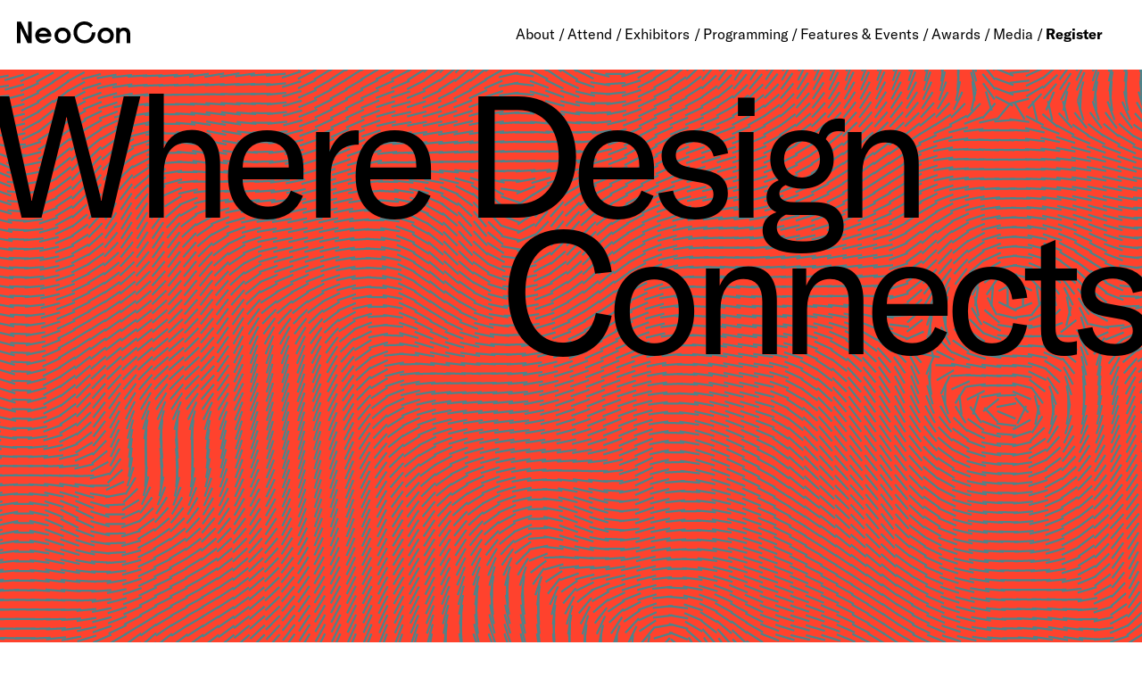

--- FILE ---
content_type: text/html; charset=UTF-8
request_url: https://neocon.com/
body_size: 22950
content:
<!DOCTYPE html>
<html lang="en-US">
<head>
	<meta charset="utf-8">
	<meta name="viewport" content="width=device-width, initial-scale=1.0">
	<link media="all" rel="stylesheet" href="/css/bootstrap.min.css">
	<link media="all" rel="stylesheet" href="/css/main-2023.css?=2.96">
	<meta name="mobile-web-app-capable" content="yes">
	<meta name="apple-mobile-web-app-capable" content="yes">
	<meta name="application-name" content="NeoCon">
	<meta name="apple-mobile-web-app-title" content="NeoCon">
	<meta name="apple-mobile-web-app-status-bar-style" content="black-translucent">

	<link rel="apple-touch-icon" href="/meta/ios/ios-appicon-120-120.png">
	<link rel="apple-touch-icon" sizes="152x152" href="/meta/ios/ios-appicon-152-152.png">
	<link rel="apple-touch-icon" sizes="180x180" href="/meta/ios/ios-appicon-180-180.png">
	<link rel="ap ple-touch-icon" sizes="120x120" href="/meta/ios/ios-appicon-120-120.png">
	<link href="/meta/ios/ios-launchimage-320-460.png" media="(device-width: 320px)"
				rel="apple-touch-startup-image">
	<!-- iPhone (Retina) SPLASHSCREEN-->
	<link href="/meta/ios/ios-launchimage-640-960.png"
				media="(device-width: 320px) and (-webkit-device-pixel-ratio: 2)" rel="apple-touch-startup-image">
	<!-- iPad (portrait) SPLASHSCREEN-->
	<link href="/meta/ios/ios-launchimage-768-1024.png" media="(device-width: 768px) and (orientation: portrait)"
				rel="apple-touch-startup-image">
	<!-- iPad (landscape) SPLASHSCREEN-->
	<link href="/meta/ios/ios-launchimage-768-1024.png" media="(device-width: 768px) and (orientation: landscape)"
				rel="apple-touch-startup-image">
	<!-- iPad (Retina, portrait) SPLASHSCREEN-->
	<link href="/meta/ios/ios-launchimage-1536-2048.png"
				media="(device-width: 1536px) and (orientation: portrait) and (-webkit-device-pixel-ratio: 2)"
				rel="apple-touch-startup-image">
	<!-- iPad (Retina, landscape) SPLASHSCREEN-->
	<link href="/meta/ios/ios-launchimage-2048-1536.png"
				media="(device-width: 1536px)  and (orientation: landscape) and (-webkit-device-pixel-ratio: 2)"
				rel="apple-touch-startup-image">
	<!-- iPhone 6/7/8 -->
	<link href="/meta/ios/ios-launchimage-750-1334.png"
				media="(device-width: 375px) and (-webkit-device-pixel-ratio: 2)" rel="apple-touch-startup-image" />
	<!-- iPhone 6 Plus/7 Plus/8 Plus -->
	<link href="/meta/ios/ios-launchimage-1242-2208.png"
				media="(device-width: 414px) and (-webkit-device-pixel-ratio: 3)" rel="apple-touch-startup-image" />

	<meta name="msapplication-starturl" content="/">
	<meta name="viewport" content="width=device-width, initial-scale=1, shrink-to-fit=no">

	<link href="favicon.ico" rel="shortcut icon">
	<link rel="icon" type="image/png" href="/meta/favicon-16x16.png" sizes="16x16">
	<link rel="icon" type="image/png" href="/meta/favicon-32x32.png" sizes="32x32">
	<link rel="icon" type="image/png" href="/meta/favicon-96x96.png" sizes="96x96">
	<meta name="theme-color" content="#ffffff">
	<link rel="manifest" href="/manifest.json">
	<!-- Google tag (gtag.js) -->
	<script async src="https://www.googletagmanager.com/gtag/js?id=G-LEH68HKSGZ"></script>
	<script>
	  window.dataLayer = window.dataLayer || [];
	  function gtag(){dataLayer.push(arguments);}
	  gtag('js', new Date());
	
	  gtag('config', 'G-LEH68HKSGZ');
	</script>
	<title>NeoCon | NeoCon 2026</title><meta name="generator" content="SEOmatic">
<meta name="description" content="The world’s leading platform and most important event of the year for the commercial interior design industry since 1969.">
<meta name="referrer" content="no-referrer-when-downgrade">
<meta name="robots" content="all">
<meta content="en_US" property="og:locale">
<meta content="NeoCon" property="og:site_name">
<meta content="website" property="og:type">
<meta content="https://neocon.com/" property="og:url">
<meta content="NeoCon 2026" property="og:title">
<meta content="The world’s leading platform and most important event of the year for the commercial interior design industry since 1969." property="og:description">
<meta name="twitter:card" content="summary_large_image">
<meta name="twitter:site" content="@neocon_shows">
<meta name="twitter:creator" content="@neocon_shows">
<meta name="twitter:title" content="NeoCon 2026">
<meta name="twitter:description" content="The world’s leading platform and most important event of the year for the commercial interior design industry since 1969.">
<link href="https://neocon.com/" rel="canonical">
<link href="https://neocon.com/" rel="home">
<link type="text/plain" href="https://neocon.com/humans.txt" rel="author"></head>

<body class="home">

	<a class="skip-main" href="#main">Skip to main content</a>
	
	
	<div id="wrapper">

	
<!--
<nav id="external">
	<ul ></ul>	
</nav>
-->

<header class="sticky-top " id="header">
	<nav class="navbar navbar-expand-lg navbar-light ">
		<h1 class="logo">
			<a href="/">
				<img src="/images/2018/NeoCon.svg" alt="NeoCon Home" width="127" height="36">
			</a>
		</h1>
		<div id="dates-wrap">
					</div>
		<button class="navbar-toggler collapsed" type="button" data-toggle="collapse" data-target="#navbarSupportedContent" aria-controls="navbarSupportedContent" aria-expanded="false" aria-label="Toggle navigation">
			<span></span>
			<span></span>
			<span></span>
		</button>
		<div class="collapse navbar-collapse" id="navbarSupportedContent">
			<ul class="navbar-nav mr-auto">
																<li class="nav-item dropdown">
																		
									<a class="nav-link dropdown-toggle" aria-controls="nav-about" role="button" href="#" data-toggle="dropdown" aria-expanded="false">About</a>

																				<ul id="nav-about" class="dropdown-menu">
																				<li class="dropdown-item ">
																		
									<a href="https://neocon.com/about/show-info">Show Info</a>

																</li>
												<li class="dropdown-item ">
																		
									<a href="https://neocon.com/about/partners-sponsors">Partners &amp; Sponsors</a>

																</li>
												<li class="dropdown-item ">
																		
									<a href="https://neocon.com/about/advisory-council">Advisory Council</a>

																</li>
												<li class="dropdown-item ">
																		
									<a href="https://neocon.com/about/program-review-board">Program Review Board</a>

																</li>
												<li class="dropdown-item ">
																		
									<a href="/blog">Blog</a>

																</li>
												<li class="dropdown-item ">
																		
									<a href="https://neocon.com/about/the-team">The Team</a>

																</li>
																</ul>
																</li>
												<li class="nav-item dropdown">
																		
									<a class="nav-link dropdown-toggle" aria-controls="nav-attend" role="button" href="#" data-toggle="dropdown" aria-expanded="false">Attend</a>

																				<ul id="nav-attend" class="dropdown-menu">
																				<li class="dropdown-item ">
																		
									<a href="https://neocon.com/register">Register</a>

																</li>
												<li class="dropdown-item ">
																		
									<a href="https://neocon.com/attend/planning">Planning for NeoCon 2026</a>

																</li>
												<li class="dropdown-item ">
																		
									<a href="https://neocon.com/attend/hotels-travel">Hotels &amp; Travel</a>

																</li>
												<li class="dropdown-item ">
																		
									<a href="https://neocon.com/attend/resources">Resources</a>

																</li>
																</ul>
																</li>
												<li class="nav-item dropdown">
																		
									<a class="nav-link dropdown-toggle" aria-controls="nav-exhibitors" role="button" href="#" data-toggle="dropdown" aria-expanded="false">Exhibitors</a>

																				<ul id="nav-exhibitors" class="dropdown-menu">
																				<li class="dropdown-item ">
																		
									<a href="https://neocon.com/exhibitors">Exhibitor Directory</a>

																</li>
												<li class="dropdown-item ">
																		
									<a href="https://neocon.com/exhibitors/spotlight">Exhibitor Spotlight</a>

																</li>
												<li class="dropdown-item ">
																		
									<a href="https://neocon.com/exhibitors/floor-plans">Floor Plans</a>

																</li>
												<li class="dropdown-item exhibitor-nav">
																		
									<a href="https://neocon.com/exhibitor-resources">Exhibitor Resources</a>

																</li>
												<li class="dropdown-item exhibitor-nav">
																		
									<a href="https://neocon.com/apply-to-exhibit">Exhibit at NeoCon</a>

																</li>
																</ul>
																</li>
												<li class="nav-item dropdown">
																		
									<a class="nav-link dropdown-toggle" aria-controls="nav-programming" role="button" href="#" data-toggle="dropdown" aria-expanded="false">Programming</a>

																				<ul id="nav-programming" class="dropdown-menu">
																				<li class="dropdown-item ">
																		
									<a href="https://neocon.com/programming/keynotes-and-special-programming">Keynotes &amp; Featured Presentations</a>

																</li>
												<li class="dropdown-item ">
																		
									<a href="https://neocon.com/programming/ceu-seminars">On-Site &amp; Virtual CEUs</a>

																</li>
												<li class="dropdown-item ">
																		
									<a href="https://neocon.com/programming/neocon-talks">NeoCon Talks</a>

																</li>
												<li class="dropdown-item ">
																		
									<a href="https://neocon.com/programming/tours-workshops">Workshops</a>

																</li>
												<li class="dropdown-item ">
																		
									<a href="https://neocon.com/programming/inside-design">Inside Design Tours</a>

																</li>
												<li class="dropdown-item ">
																		
									<a href="https://neocon.com/programming/program-library">Program Library</a>

																</li>
												<li class="dropdown-item ">
																		
									<a href="https://neocon.com/programming/call-for-programming">Call for Programming</a>

																</li>
																</ul>
																</li>
												<li class="nav-item dropdown">
																		
									<a class="nav-link dropdown-toggle" aria-controls="nav-featuresEvents" role="button" href="#" data-toggle="dropdown" aria-expanded="false">Features &amp; Events</a>

																				<ul id="nav-featuresEvents" class="dropdown-menu">
																				<li class="dropdown-item ">
																		
									<a href="https://neocon.com/features/illuminate-at-neocon">Illuminate at NeoCon</a>

																</li>
												<li class="dropdown-item ">
																		
									<a href="https://neocon.com/features/events">Events</a>

																</li>
												<li class="dropdown-item ">
																		
									<a href="https://neocon.com/features/activations">Experiences &amp; Activations</a>

																</li>
												<li class="dropdown-item ">
																		
									<a href="https://neocon.com/features/podcast-studio">NeoCon Podcast Studio</a>

																</li>
												<li class="dropdown-item ">
																		
									<a href="https://neocon.com/features/paved-states">Paved States</a>

																</li>
																</ul>
																</li>
												<li class="nav-item dropdown">
																		
									<a class="nav-link dropdown-toggle" aria-controls="nav-awards" role="button" href="#" data-toggle="dropdown" aria-expanded="false">Awards</a>

																				<ul id="nav-awards" class="dropdown-menu">
																				<li class="dropdown-item ">
																		
									<a href="https://neocon.com/awards/best-of-neocon">Best of NeoCon</a>

																</li>
												<li class="dropdown-item ">
																		
									<a href="https://neocon.com/awards">Industry Awards</a>

																</li>
																</ul>
																</li>
												<li class="nav-item dropdown">
																		
									<a class="nav-link dropdown-toggle" aria-controls="nav-media" role="button" href="#" data-toggle="dropdown" aria-expanded="false">Media</a>

																				<ul id="nav-media" class="dropdown-menu">
																				<li class="dropdown-item ">
																		
									<a href="https://neocon.com/press/press-info">Press Info</a>

																</li>
												<li class="dropdown-item ">
																		
									<a href="https://neocon.com/press/press-materials">Press Materials</a>

																</li>
												<li class="dropdown-item ">
																		
									<a href="https://neocon.com/press/in-the-news">In the News</a>

																</li>
																</ul>
																</li>
																						<li class="nav-item register">
								<a href="https://neocon.com/register" class="nav-link">Register</a>
							</li>
								</ul>
			
		</div>

	</nav>
</header>

			
		<main id="main" role="main" tabindex="-1">	
			
			<section class="grid-interim campaign-2026 hero-graphic-module">
				
				<div class="hero-2026-campaign">

					<div class="hero-graphic" id="grid-disruptor">
						
					</div>
					
					<div class="disruptor-controls">
					  <input
					    type="checkbox"
					    id="motion-toggle"
					    class="motion-toggle-input"
					    aria-label="Pause animation"
					  />
					  <label for="motion-toggle" class="motion-toggle"></label>
					</div>
				
					<script src="https://cdnjs.cloudflare.com/ajax/libs/p5.js/1.9.0/p5.min.js"></script>
					<script src="/js/grid-disruptor-embed.js?v=4"></script>
					
					
					<h1>Where<span class="headline-2026-design"> Design</span> <span class="headline-2026-connects">Connects</span></h1>




					<div class="hero-2026-campaign-dates">
						<div class="hero-2026-campaign-inner">
							<p>June 8–10, 2026<br>
							The Mart, Chicago</p>
						</div>
						<div class="hero-2026-campaign-inner">
							<p>Preview Day<br>June 7, Noon–4pm</p>
						</div>
					</div>
					
				</div>
				

			

				<div class="grid-row">
					<div class="grid-item grid-75" >
						<div class="grid-item-inner">
							<h1 class="t-h1 t-black homepageIntro">The leading event for commercial interior design industry since 1969.</h1>
						</div>
					</div>
					<div class="grid-item grid-25" >
						<div class="grid-item-inner">
							<ul class="homepage-quicklinks">
																	<li><a href="">Call For Programming</a></li>
															</ul>
						</div>
					</div>
			</div>	
				
			</section>
			

			
				
			
			

						
			<section class="grid-interim nc21-video campaign-2026">
				
				<div class="grid-row">
				
					<div class="grid-video-container">
						
						
						<figure class="grid-item-video">
						
														
							<iframe src="https://player.vimeo.com/video/1115907914?background=1&autopause=0&byline=0&title=0&quality=1080p" frameborder="0" allow="autoplay; fullscreen" allowfullscreen id="homepageVideo"></iframe>
							<button id="pause-button3" aria-label="Pause"></button>
							<button id="play-button3" aria-label="Play"></button>
								
														
						</figure>

							
					</div>
					
				</div>	
				
			</section>
			
			
				


						<section class="homepage-hero campaign-2026">
				

<div class="carousel-home slide carousel-fade" role="region" aria-label="Carousel">
  <div class="carousel-inner">

                  <div class="carousel-item" role="group" aria-label="slide 1 of 2">
		<div class="heroSlide">
	      	          <button class="slideshow-home-controls prev" aria-label="Previous slide"></button>
	                <div class="slide-img">
                          <a href="https://neocon.com/features/illuminate-at-neocon" class="img-link" target="_blank" rel="noopener">
                                  <img class="lazyload" src="https://optimise2.assets-servd.host/neocon-com/production/images/photos/Illuminate-web-slide.jpg?w=2400&amp;h=1600&amp;q=82&amp;auto=format&amp;fit=crop&amp;dm=1762457046&amp;s=6835c8d89581a63473efe48387d62bf0" alt="Illuminate logo">
                              </a>
                      </div>

          <div class="slide-caption">
            <h4>Debuting Illuminate at NeoCon</h4>
            <p>Experience the transformative power of light through immersive experiences, curated product showcases, and expert-led education at this new &quot;show within a show&quot;.</p>
            <a href="https://neocon.com/features/illuminate-at-neocon">More info</a>          </div>
          
            		    	<button class="slideshow-home-controls next" aria-label="Next slide"></button>
		    	<button class="slideshow-home-controls pause pause-img" aria-label="Pause"></button>
		    		    
        </div>
		</div>
                        <div class="carousel-item" role="group" aria-label="slide 2 of 2">
		<div class="heroSlide">
	      	          <button class="slideshow-home-controls prev" aria-label="Previous slide"></button>
	                <div class="slide-img">
                          <a  class="img-link" target="_blank" rel="noopener">
                                  <img class="lazyload" src="https://optimise2.assets-servd.host/neocon-com/production/images/photos/Preview-Day-Slide-16_9.png?w=2400&amp;h=1600&amp;q=82&amp;auto=format&amp;fit=crop&amp;dm=1764000727&amp;s=19f6c471cc8c78f13f55bab449b32889" alt="Preview Day">
                              </a>
                      </div>

          <div class="slide-caption">
            <h4>Introducing Preview Day</h4>
            <p>NeoCon 2026 will kick off with the new Preview Day, Sunday, June 7, Noon-4pm. Open to all registered attendees and media.</p>
                      </div>
          
            		    	<button class="slideshow-home-controls next" aria-label="Next slide"></button>
		    	<button class="slideshow-home-controls pause pause-img" aria-label="Pause"></button>
		    		    
        </div>
		</div>
          

  </div>
</div>			</section>
			
			
						
			<section class="grid-interim grid-body campaign-2026">
				
							
				
								
					
					
					
					<section class="productBlock productBlock--a productBlock--right">
						<div class="productBlock__stickyRail">
							<h2 id="products-1" class="productBlock__title">
							<span class="parallax-inner">Design</span>
							</h2>
						</div>
						<div class="productBlock__slideshowWrap">
							

<div class="carousel-home slide carousel-fade" role="region" aria-label="Carousel">
  <div class="carousel-inner">

                  <div class="carousel-item" role="group" aria-label="slide 1 of 4">
		<div class="heroSlide">
	      	          <button class="slideshow-home-controls prev" aria-label="Previous slide"></button>
	                <div class="slide-img">
                          <a href="https://neocon.com/exhibitors/ferroluce-srl" class="img-link" target="_blank" rel="noopener">
                                  <img class="lazyload" src="https://optimise2.assets-servd.host/neocon-com/production/images/photos/ferroluce_048_2026-01-05-163142_lmcx.jpg?w=2400&amp;h=1600&amp;q=82&amp;auto=format&amp;fit=crop&amp;dm=1767630704&amp;s=ade3c2bf5af7b50c936e9f14143dfb55" alt="">
                              </a>
                      </div>

          <div class="slide-caption">
            <h4>Ferroluce</h4>
            <p>From vibrant hues to subtle tones, Ferroluce lighting serves as a bridge between timeless craftsmanship and contemporary interior trends.</p>
            <a href="https://neocon.com/exhibitors/ferroluce-srl">More info</a>          </div>
          
            		    	<button class="slideshow-home-controls next" aria-label="Next slide"></button>
		    	<button class="slideshow-home-controls pause pause-img" aria-label="Pause"></button>
		    		    
        </div>
		</div>
                        <div class="carousel-item" role="group" aria-label="slide 2 of 4">
		<div class="heroSlide">
	      	          <button class="slideshow-home-controls prev" aria-label="Previous slide"></button>
	                <div class="slide-img">
                          <a href="https://neocon.com/exhibitors/arktura" class="img-link" target="_blank" rel="noopener">
                                  <img class="lazyload" src="https://optimise2.assets-servd.host/neocon-com/production/images/photos/02_Arktura_TF_8744.jpg?w=2400&amp;h=1600&amp;q=82&amp;auto=format&amp;fit=crop&amp;dm=1761686165&amp;s=04bb4a9f0be0eed3273d85e085214e23" alt="">
                              </a>
                      </div>

          <div class="slide-caption">
            <h4>Arktura</h4>
            <p>Arktura creates innovative architectural systems, blending design and technology to unlock limitless possibilities for the built environment.</p>
            <a href="https://neocon.com/exhibitors/arktura">More info</a>          </div>
          
            		    	<button class="slideshow-home-controls next" aria-label="Next slide"></button>
		    	<button class="slideshow-home-controls pause pause-img" aria-label="Pause"></button>
		    		    
        </div>
		</div>
                        <div class="carousel-item" role="group" aria-label="slide 3 of 4">
		<div class="heroSlide">
	      	          <button class="slideshow-home-controls prev" aria-label="Previous slide"></button>
	                <div class="slide-img">
                          <a href="https://neocon.com/exhibitors/astro-lighting-inc" class="img-link" target="_blank" rel="noopener">
                                  <img class="lazyload" src="https://optimise2.assets-servd.host/neocon-com/production/images/photos/neocon_landscape_flow.jpg?w=2400&amp;h=1600&amp;q=82&amp;auto=format&amp;fit=crop&amp;dm=1764605694&amp;s=5663f0d2a9e0a72cb89b1623c3b1615c" alt="">
                              </a>
                      </div>

          <div class="slide-caption">
            <h4>Astro Lighting</h4>
            <p>Where innovation meets timeless design to create contemporary lighting concepts for any space.</p>
            <a href="https://neocon.com/exhibitors/astro-lighting-inc">More info</a>          </div>
          
            		    	<button class="slideshow-home-controls next" aria-label="Next slide"></button>
		    	<button class="slideshow-home-controls pause pause-img" aria-label="Pause"></button>
		    		    
        </div>
		</div>
                        <div class="carousel-item" role="group" aria-label="slide 4 of 4">
		<div class="heroSlide">
	      	          <button class="slideshow-home-controls prev" aria-label="Previous slide"></button>
	                <div class="slide-img">
                          <a href="https://neocon.com/exhibitors/9to5-seating" class="img-link" target="_blank" rel="noopener">
                                  <img class="lazyload" src="https://optimise2.assets-servd.host/neocon-com/production/images/photos/03_9to5_TF_14462.jpg?w=2400&amp;h=1600&amp;q=82&amp;auto=format&amp;fit=crop&amp;dm=1768322893&amp;s=1e3dae38555ca78e8fd4de287814046d" alt="">
                              </a>
                      </div>

          <div class="slide-caption">
            <h4>9to5 Seating</h4>
            <p>From task to lounge, 9to5 Seating is designing and delivering chairs that are as much function as form.</p>
            <a href="https://neocon.com/exhibitors/9to5-seating">More info</a>          </div>
          
            		    	<button class="slideshow-home-controls next" aria-label="Next slide"></button>
		    	<button class="slideshow-home-controls pause pause-img" aria-label="Pause"></button>
		    		    
        </div>
		</div>
          

  </div>
</div>						</div>
					</section>
					
								
					
					
					
					<section class="productBlock productBlock--b productBlock--left">
						<div class="productBlock__stickyRail">
							<h2 id="products-2" class="productBlock__title">
							<span class="parallax-inner">Inspiration</span>
							</h2>
						</div>
						<div class="productBlock__slideshowWrap">
							

<div class="carousel-home slide carousel-fade" role="region" aria-label="Carousel">
  <div class="carousel-inner">

                  <div class="carousel-item" role="group" aria-label="slide 1 of 1">
		<div class="heroSlide">
	                <div class="slide-img">
                          <a href="https://neocon.com/programming/call-for-programming" class="img-link" target="_blank" rel="noopener">
                                  <img class="lazyload" src="https://cdn2.assets-servd.host/neocon-com/production/images/photos/NC26_CFP_Webslide_2400x1400.gif?dm=1761856524" alt="NeoCon 2026 Call for Programming: Now Accepting Submissions! Deadline: January 15">
                              </a>
                      </div>

          <div class="slide-caption">
            <h4>Call for Programming Deadline Approaching</h4>
            <p>Calling all innovative thinkers, industry leaders, and design experts. Submit your ideas for consideration for NeoCon 2026 programming by January 15, 2026.</p>
            <a href="https://neocon.com/programming/call-for-programming">More info</a>          </div>
          
            		    
        </div>
		</div>
          

  </div>
</div>						</div>
					</section>
					
								
					
					
					
					<section class="productBlock productBlock--c productBlock--right">
						<div class="productBlock__stickyRail">
							<h2 id="products-3" class="productBlock__title">
							<span class="parallax-inner">Connection</span>
							</h2>
						</div>
						<div class="productBlock__slideshowWrap">
							

<div class="carousel-home slide carousel-fade" role="region" aria-label="Carousel">
  <div class="carousel-inner">

                  <div class="carousel-item" role="group" aria-label="slide 1 of 3">
		<div class="heroSlide">
	      	          <button class="slideshow-home-controls prev" aria-label="Previous slide"></button>
	                <div class="slide-img">
                          <a href="https://neocon.com/blog/the-designers-passport-expanding-perspective-through-travel" class="img-link" target="_blank" rel="noopener">
                                  <img class="lazyload" src="https://optimise2.assets-servd.host/neocon-com/production/images/blog/Gensler-Blog-1.png?w=2400&amp;h=1600&amp;q=82&amp;auto=format&amp;fit=crop&amp;dm=1766416955&amp;s=b8ab34857d779bf1d5f7870765bca67a" alt="">
                              </a>
                      </div>

          <div class="slide-caption">
            <h4>From the Community Blog</h4>
            <p>In the latest “From the Community” blog, Gensler’s Marianne Starke and Jessica Gracey explore how travel shapes design thinking. From ancient cities to local neighborhoods, immersive experiences expand perspective, sharpen intuition, and inspire creative solutions.</p>
            <a href="https://neocon.com/blog/the-designers-passport-expanding-perspective-through-travel">More info</a>          </div>
          
            		    	<button class="slideshow-home-controls next" aria-label="Next slide"></button>
		    	<button class="slideshow-home-controls pause pause-img" aria-label="Pause"></button>
		    		    
        </div>
		</div>
                        <div class="carousel-item" role="group" aria-label="slide 2 of 3">
		<div class="heroSlide">
	      	          <button class="slideshow-home-controls prev" aria-label="Previous slide"></button>
	                <div class="slide-img">
                          <a href="https://officeinsight.com/oi-publications/media/converge/" class="img-link" target="_blank" rel="noopener">
                                  <img class="lazyload" src="https://optimise2.assets-servd.host/neocon-com/production/images/photos/CONVERGE-Homepage-Slide-Template-1_2025-11-03-173512_irmh.png?w=2400&amp;h=1600&amp;q=82&amp;auto=format&amp;fit=crop&amp;dm=1762191314&amp;s=d4f641650e3af61de594b05a13d040e6" alt="">
                              </a>
                      </div>

          <div class="slide-caption">
            <h4>Converge; THE MART Magazine Q4 2025, Issue 7</h4>
            <p>In the latest officeinsight Converge issue, Rob Kirkbride dives into how The Mart in Chicago remains a critical, year-round hub for the commercial interiors industry. From hosting industry events like ThinkLab&#039;s End-User Hackathon and Connexions to the Delve Series: Workplace, the building functions as a vital community hub where design conversations never pause.</p>
            <a href="https://officeinsight.com/oi-publications/media/converge/">More info</a>          </div>
          
            		    	<button class="slideshow-home-controls next" aria-label="Next slide"></button>
		    	<button class="slideshow-home-controls pause pause-img" aria-label="Pause"></button>
		    		    
        </div>
		</div>
                        <div class="carousel-item" role="group" aria-label="slide 3 of 3">
		<div class="heroSlide">
	      	          <button class="slideshow-home-controls prev" aria-label="Previous slide"></button>
	                <div class="slide-img">
                          <a href="https://neocon.com/blog/designing-for-well-being-connection-northwestern-mutuals-evolving-campus" class="img-link" target="_blank" rel="noopener">
                                  <img class="lazyload" src="https://optimise2.assets-servd.host/neocon-com/production/images/blog/NWM-Blog-1.png?w=2400&amp;h=1600&amp;q=82&amp;auto=format&amp;fit=crop&amp;dm=1759421651&amp;s=8dea77569f7ec2b21f6a01d389ee80b9" alt="">
                              </a>
                      </div>

          <div class="slide-caption">
            <h4>From the Community Blog</h4>
            <p>Michelle Kool, Facility Planning Senior Specialist and Best of NeoCon 2025 juror, shares how the company’s evolving campus design goes beyond traditional offices. Find out how Northwestern Mutual is integrating technology, sustainability, and wellness to create spaces that foster connection and collaboration.</p>
            <a href="https://neocon.com/blog/designing-for-well-being-connection-northwestern-mutuals-evolving-campus">More info</a>          </div>
          
            		    	<button class="slideshow-home-controls next" aria-label="Next slide"></button>
		    	<button class="slideshow-home-controls pause pause-img" aria-label="Pause"></button>
		    		    
        </div>
		</div>
          

  </div>
</div>						</div>
					</section>
					
									
				
			</section>





			
			
						
			 
			
			
						
						
									
			<section class="hp-highlights" aria-labelledby="hp-highlights-title">
			  <h2 id="hp-highlights-title" class="hp-highlights__title">
				Breakthrough ideas. Bold brands. Future-focused creatives. Shaping what’s next.
			  </h2>
			
			  <div class="hp-highlights__grid">
								  			
				  <article class="hp-highlights__col">
					<h3 class="hp-highlights__colTitle">New products</h3>
			
										  <div class="hp-highlights__media">
						<img src="https://optimise2.assets-servd.host/neocon-com/production/images/photos/01_Davis_JH_7923-Medium.jpeg?w=640&amp;h=427&amp;auto=compress%2Cformat&amp;fit=crop&amp;dm=1766008794&amp;s=608cf29d28954869cd0a9486e3758234" alt="">
					  </div>
								
					<div class="hp-highlights__bullets">
					  <ul><li>Over 400 leading and emerging companies exhibit each year</li><li>Thousands of new products debut across showrooms and floors</li><li>Focus on the biggest ideas and boldest innovations in commercial design</li></ul>
					</div>
				  </article>
								  			
				  <article class="hp-highlights__col">
					<h3 class="hp-highlights__colTitle">Insights</h3>
			
										  <div class="hp-highlights__media">
						<img src="https://optimise2.assets-servd.host/neocon-com/production/images/photos/01_BobWeisKeynote_TF_1886_edit-Large.jpeg?w=1280&amp;h=854&amp;auto=compress%2Cformat&amp;fit=crop&amp;dm=1766008842&amp;s=908641382d278edbe5c020da0eaf8974" alt="">
					  </div>
								
					<div class="hp-highlights__bullets">
					  <ul><li>Timely programs led by top design and business experts</li><li>Keynotes, panels, and discussions covering industry-relevant topics</li><li>Accredited CEU sessions and world-class presentations</li><li>Content designed to inspire and inform</li></ul>
					</div>
				  </article>
								  			
				  <article class="hp-highlights__col">
					<h3 class="hp-highlights__colTitle">Community</h3>
			
										  <div class="hp-highlights__media">
						<img src="https://optimise2.assets-servd.host/neocon-com/production/images/photos/01_Davis_JH_7923-3.jpg?w=960&amp;h=641&amp;auto=compress%2Cformat&amp;fit=crop&amp;dm=1766008890&amp;s=3dae87bafc53f527ffdf6a64c5a45d13" alt="">
					  </div>
								
					<div class="hp-highlights__bullets">
					  <ul><li>Hub for the global commercial design community</li><li>Includes educators, students, and media from around the world</li><li>Over 50,000 design professionals attend annually</li><li>Packed schedule of events, meetups, and celebrations</li></ul>
					</div>
				  </article>
							  </div>
			</section>
				
			 		

					
			<div class="container sponsor-gallery">
				<div class="container-holder">
										<h2>NeoCon is proud to partner with <br />
the best organizations in the industry</h2>
					
					<div class="carousel logos slide" id="carouselControls" role="region" aria-label="Carousel">
						<div class="carousel-controls">
							<span><button class="prev" aria-label="Previous slide">Previous</button></span>
						</div>
						<div class="carousel-inner">

														<div class="carousel-item" role="group" aria-label="slide 1 of 58">
								<a href="https://aahid.org/" target="_blank"><img class="lazyload" src="https://optimise2.assets-servd.host/neocon-com/production/images/logos/NC22-AAHID-Logo_2022-01-13-163110_pgpx.png?w=171&amp;h=93&amp;auto=compress%2Cformat&amp;fit=crop&amp;dm=1767823111&amp;s=1fcbd995eee97fc892890e15d0ad0043" alt="" ></a>
							</div>
														<div class="carousel-item" role="group" aria-label="slide 2 of 58">
								<a href="https://aninteriormag.com/" target="_blank"><img class="lazyload" src="https://optimise2.assets-servd.host/neocon-com/production/images/logos/an_interior_2022_2023-01-19-163028_adlh.png?w=485&amp;h=76&amp;auto=compress%2Cformat&amp;fit=crop&amp;dm=1703000380&amp;s=3deb4b4060a90e15d93a06de5b7b5af2" alt="AN Interior" ></a>
							</div>
														<div class="carousel-item" role="group" aria-label="slide 3 of 58">
								<a href="https://archello.com/" target="_blank"><img class="lazyload" src="https://optimise2.assets-servd.host/neocon-com/production/images/logos/archello_wordmarklogo_fullcolor.png?w=328&amp;h=60&amp;auto=compress%2Cformat&amp;fit=crop&amp;dm=1738778619&amp;s=5c74ff8b5e9f0314105ee32cb730a009" alt="Archello" ></a>
							</div>
														<div class="carousel-item" role="group" aria-label="slide 4 of 58">
								<a href="https://www.archiproducts.com" target="_blank"><img class="lazyload" src="https://optimise2.assets-servd.host/neocon-com/production/images/logos/archiproducts_nopayoff_r.png?w=600&amp;h=115&amp;auto=compress%2Cformat&amp;fit=crop&amp;dm=1692114180&amp;s=d07a943fb78a742ea5db7b44c13af528" alt="Archiproducts" ></a>
							</div>
														<div class="carousel-item" role="group" aria-label="slide 5 of 58">
								<a href="https://www.architectmagazine.com/" target="_blank"><img class="lazyload" src="https://optimise2.assets-servd.host/neocon-com/production/images/logos/architectblack_1.png?w=269&amp;h=87&amp;auto=compress%2Cformat&amp;fit=crop&amp;dm=1701287625&amp;s=7ab318f1a3291fd02a03767836ffa8af" alt="ARCHITECT" ></a>
							</div>
														<div class="carousel-item" role="group" aria-label="slide 6 of 58">
								<a href="https://www.architecturalrecord.com/" target="_blank"><img class="lazyload" src="https://optimise2.assets-servd.host/neocon-com/production/images/logos/arlogo2021blue_1_2024-12-23-170344_ifwj.png?w=1500&amp;h=446&amp;auto=compress%2Cformat&amp;fit=crop&amp;dm=1734973468&amp;s=4fd99fdc695073939728582344837b91" alt="Architectural Record" ></a>
							</div>
														<div class="carousel-item" role="group" aria-label="slide 7 of 58">
								<a href="https://www.asid.org/" target="_blank"><img class="lazyload" src="https://optimise2.assets-servd.host/neocon-com/production/images/logos/ASID_LOGO_RED.png?w=636&amp;h=295&amp;auto=compress%2Cformat&amp;fit=crop&amp;dm=1703024771&amp;s=78c33c1135c59c4a8b1631e07da3fa96" alt="American Society of Interior Designers (ASID)" ></a>
							</div>
														<div class="carousel-item" role="group" aria-label="slide 8 of 58">
								<a href="http://www.contracttextiles.org" target="_blank"><img class="lazyload" src="https://optimise2.assets-servd.host/neocon-com/production/images/logos/NC22_ACT-Logo_2022-01-13-154755_cquw.png?w=508&amp;h=751&amp;auto=compress%2Cformat&amp;fit=crop&amp;dm=1764108743&amp;s=5c13d737ddd18e6e296684ca569c5140" alt="ACT - Association for Contract Textiles" ></a>
							</div>
														<div class="carousel-item" role="group" aria-label="slide 9 of 58">
								<a href="https://aiachicago.org/" target="_blank"><img class="lazyload" src="https://optimise2.assets-servd.host/neocon-com/production/images/logos/AIA-Chicago_RED-BLACK_CMYK-01_2024-01-29-224801_nlbo.png?w=4000&amp;h=1447&amp;auto=compress%2Cformat&amp;fit=crop&amp;dm=1706568507&amp;s=9adb9e2da730b93b49c8bf80a0861aca" alt="AIA Chicago" ></a>
							</div>
														<div class="carousel-item" role="group" aria-label="slide 10 of 58">
								<a href="https://www.bifma.org" target="_blank"><img class="lazyload" src="https://optimise2.assets-servd.host/neocon-com/production/images/logos/bifmafull_name_5line_2023-11-07-193300_dzsa.png?w=3092&amp;h=500&amp;auto=compress%2Cformat&amp;fit=crop&amp;dm=1740071817&amp;s=5b644e5c8c3d299872067c5077ed4fb2" alt="BIFMA Business Institutional Furniture Manufacturers Association" ></a>
							</div>
														<div class="carousel-item" role="group" aria-label="slide 11 of 58">
								<a href="https://bellow.press/" target="_blank"><img class="lazyload" src="https://optimise2.assets-servd.host/neocon-com/production/images/logos/Bellow-Press-Logo_2019.png?w=4000&amp;h=1271&amp;auto=compress%2Cformat&amp;fit=crop&amp;dm=1641419002&amp;s=e7d7a8e80913cb562494a61142473a6f" alt="" ></a>
							</div>
														<div class="carousel-item" role="group" aria-label="slide 12 of 58">
								<a href="https://bellow.press/LatestBoF" target="_blank"><img class="lazyload" src="https://optimise2.assets-servd.host/neocon-com/production/images/logos/Business-of-Furniture-Logo_2019_r.png?w=500&amp;h=255&amp;auto=compress%2Cformat&amp;fit=crop&amp;dm=1697467340&amp;s=95c366d222cb75d2ff73bbbfc330209d" alt="The Business of Furniture (BoF)" ></a>
							</div>
														<div class="carousel-item" role="group" aria-label="slide 13 of 58">
								<a href="https://www.accredit-id.org/" target="_blank"><img class="lazyload" src="https://optimise2.assets-servd.host/neocon-com/production/images/logos/NC22-CIDA-Logo_2022-01-13-154810_fwsc.jpg?w=3434&amp;h=2700&amp;auto=compress%2Cformat&amp;fit=crop&amp;dm=1734987121&amp;s=acc7251f1e02462db768ec5021bab16c" alt="Council for Interior Design Accreditation (CIDA)" ></a>
							</div>
														<div class="carousel-item" role="group" aria-label="slide 14 of 58">
								<a href="https://colormarketing.org/" target="_blank"><img class="lazyload" src="https://optimise2.assets-servd.host/neocon-com/production/images/logos/cmg_vert_g_2024.png?w=217&amp;h=309&amp;auto=compress%2Cformat&amp;fit=crop&amp;dm=1706130920&amp;s=083976e2b748b1a9807d27bf6c3af0d4" alt="CMG" ></a>
							</div>
														<div class="carousel-item" role="group" aria-label="slide 15 of 58">
								<a href="https://www.chicagobusiness.com/" target="_blank"><img class="lazyload" src="https://optimise2.assets-servd.host/neocon-com/production/images/logos/CCB_Crain_Logo_Color_NEW-2023.png?w=4000&amp;h=518&amp;auto=compress%2Cformat&amp;fit=crop&amp;dm=1710538314&amp;s=f8199b05c72578f01903e5b0d4faf0bc" alt="Crain&#039;s Chicago Business" ></a>
							</div>
														<div class="carousel-item" role="group" aria-label="slide 16 of 58">
								<a href="https://d5mag.com/" target="_blank"><img class="lazyload" src="https://optimise2.assets-servd.host/neocon-com/production/images/logos/5dlogo8000px.jpg?w=4000&amp;h=2829&amp;auto=compress%2Cformat&amp;fit=crop&amp;dm=1734379792&amp;s=97d69b9b61a3993591ccfa37248438ba" alt="DESIGN MAGAZINE" ></a>
							</div>
														<div class="carousel-item" role="group" aria-label="slide 17 of 58">
								<a href="https://www.designchicago.org" target="_blank"><img class="lazyload" src="https://optimise2.assets-servd.host/neocon-com/production/images/logos/dmoc_horizlockup_solid_rgb_black4x8.png?w=1179&amp;h=382&amp;auto=compress%2Cformat&amp;fit=crop&amp;dm=1701710133&amp;s=912d69f78b6bb36f404d144be5170963" alt="Design Museum of Chicago (DMOC)" ></a>
							</div>
														<div class="carousel-item" role="group" aria-label="slide 18 of 58">
								<a href="http://designchicagomag.com/" target="_blank"><img class="lazyload" src="https://optimise2.assets-servd.host/neocon-com/production/images/logos/DESIGN_CHICAGO_Mag_LogoTagline_Black-002-copy.jpg?w=2370&amp;h=804&amp;auto=compress%2Cformat&amp;fit=crop&amp;dm=1705002889&amp;s=afca17a335e65944ae05f6f109859047" alt="The Magazine of Design Center and LUXEHOME at THEMART Design Chicago" ></a>
							</div>
														<div class="carousel-item" role="group" aria-label="slide 19 of 58">
								<a href="https://design-milk.com/" target="_blank"><img class="lazyload" src="https://optimise2.assets-servd.host/neocon-com/production/images/logos/DMLogo_CircularStd.png?w=600&amp;h=295&amp;auto=compress%2Cformat&amp;fit=crop&amp;dm=1767808464&amp;s=2ff6b799c79f19408e19e4ddcea033dd" alt="" ></a>
							</div>
														<div class="carousel-item" role="group" aria-label="slide 20 of 58">
								<a href="https://www.designsfordignity.org" target="_blank"><img class="lazyload" src="https://optimise2.assets-servd.host/neocon-com/production/images/logos/d4d2colorlogoonwhite300dpi.png?w=1296&amp;h=325&amp;auto=compress%2Cformat&amp;fit=crop&amp;dm=1737661715&amp;s=aacf788b7a9e3489095d0f5d2ddfa0f3" alt="Designs 4 Dignity" ></a>
							</div>
														<div class="carousel-item" role="group" aria-label="slide 21 of 58">
								<a href="https://home.myresourcelibrary.com/delve" target="_blank"><img class="lazyload" src="https://optimise2.assets-servd.host/neocon-com/production/images/logos/mrldelvebw.png?w=497&amp;h=263&amp;auto=compress%2Cformat&amp;fit=crop&amp;dm=1736196775&amp;s=df73f453e30122d25ca4745614b0cd3f" alt="MRL - Delve" ></a>
							</div>
														<div class="carousel-item" role="group" aria-label="slide 22 of 58">
								<a href="https://www.dezeen.com/" target="_blank"><img class="lazyload" src="https://cdn2.assets-servd.host/neocon-com/production/images/logos/Dezeen-Logo.gif?dm=1707409662" alt="Dezeen" ></a>
							</div>
														<div class="carousel-item" role="group" aria-label="slide 23 of 58">
								<a href="https://diffachicago.org/" target="_blank"><img class="lazyload" src="https://optimise2.assets-servd.host/neocon-com/production/images/logos/DIFFA-Chicago-Logo.png?w=2778&amp;h=1464&amp;auto=compress%2Cformat&amp;fit=crop&amp;dm=1740520391&amp;s=fa18d9490c136832f215839530266076" alt="DIFFA - Design Industries Foundation Chicago" ></a>
							</div>
														<div class="carousel-item" role="group" aria-label="slide 24 of 58">
								<a href="https://efamagazine.com/" target="_blank"><img class="lazyload" src="https://optimise2.assets-servd.host/neocon-com/production/images/logos/efa22_logo_gray_transbckd.png?w=1598&amp;h=517&amp;auto=compress%2Cformat&amp;fit=crop&amp;dm=1767979615&amp;s=520c12b80e7e96ad9b1bf664ccf8c66c" alt="Environments for Aging" ></a>
							</div>
														<div class="carousel-item" role="group" aria-label="slide 25 of 58">
								<a href="https://www.facilityexecutive.com" target="_blank"><img class="lazyload" src="https://optimise2.assets-servd.host/neocon-com/production/images/logos/fe_logo_new2024horizontal.png?w=4000&amp;h=4000&amp;auto=compress%2Cformat&amp;fit=crop&amp;dm=1761237074&amp;s=21b42f548575493dc02f8991a8c736cf" alt="Facility Executive - Strategies and Solutions for the New Workplace" ></a>
							</div>
														<div class="carousel-item" role="group" aria-label="slide 26 of 58">
								<a href="https://www.fastcompany.com/" target="_blank"><img class="lazyload" src="https://optimise2.assets-servd.host/neocon-com/production/images/logos/New-Fast-Company-logo-2024-002-copy.jpg?w=1234&amp;h=192&amp;auto=compress%2Cformat&amp;fit=crop&amp;dm=1767823175&amp;s=3ec0f7db22ab6ce8d46c9d7f50147def" alt="" ></a>
							</div>
														<div class="carousel-item" role="group" aria-label="slide 27 of 58">
								<a href="https://www.fcnews.net/" target="_blank"><img class="lazyload" src="https://optimise2.assets-servd.host/neocon-com/production/images/logos/NC21_Floor-Covering-News-Logo.PNG?w=1492&amp;h=322&amp;auto=compress%2Cformat&amp;fit=crop&amp;dm=1761849041&amp;s=552717f398b50adc1be1c41c625b3ba1" alt="Floor Covering News" ></a>
							</div>
														<div class="carousel-item" role="group" aria-label="slide 28 of 58">
								<a href="http://www.fcw1.com" target="_blank"><img class="lazyload" src="https://optimise2.assets-servd.host/neocon-com/production/images/logos/NC22-FCW-Logo.jpg?w=450&amp;h=192&amp;auto=compress%2Cformat&amp;fit=crop&amp;dm=1762879140&amp;s=bae2e152505a39570c295924d5e0e122" alt="FCW - Floor Covering Weekly - The Industry&#039;s Business News &amp; Information Resource" ></a>
							</div>
														<div class="carousel-item" role="group" aria-label="slide 29 of 58">
								<a href="https://www.floordaily.net/" target="_blank"><img class="lazyload" src="https://optimise2.assets-servd.host/neocon-com/production/images/logos/NC22-Floor-Focus-Logo.png?w=1185&amp;h=126&amp;auto=compress%2Cformat&amp;fit=crop&amp;dm=1700166672&amp;s=20f6a92699950afa24aca91b0dbeb5f4" alt="Floor Focus" ></a>
							</div>
														<div class="carousel-item" role="group" aria-label="slide 30 of 58">
								<a href="http://www.gbdmagazine.com" target="_blank"><img class="lazyload" src="https://optimise2.assets-servd.host/neocon-com/production/images/logos/NC22-gbd-Logo.png?w=900&amp;h=500&amp;auto=compress%2Cformat&amp;fit=crop&amp;dm=1767980386&amp;s=db0d75828bfa82aea6e2daf3aaf41203" alt="gb&amp;d" ></a>
							</div>
														<div class="carousel-item" role="group" aria-label="slide 31 of 58">
								<a href="https://healthcaredesignmagazine.com/" target="_blank"><img class="lazyload" src="https://optimise2.assets-servd.host/neocon-com/production/images/logos/NC22-Healthcare-Design-Logo.png?w=1370&amp;h=481&amp;auto=compress%2Cformat&amp;fit=crop&amp;dm=1702321155&amp;s=c1bf563899546231159eed86c5c23dc8" alt="Healthcare Design" ></a>
							</div>
														<div class="carousel-item" role="group" aria-label="slide 32 of 58">
								<a href="https://www.i-noma.org/" target="_blank"><img class="lazyload" src="https://optimise2.assets-servd.host/neocon-com/production/images/logos/inoma_logo_1-1.png?w=964&amp;h=480&amp;auto=compress%2Cformat&amp;fit=crop&amp;dm=1741022736&amp;s=3bdf7ac51c776ab06cc65bc46f3854ee" alt="" ></a>
							</div>
														<div class="carousel-item" role="group" aria-label="slide 33 of 58">
								<a href="www.ifdm.design" target="_blank"><img class="lazyload" src="https://optimise2.assets-servd.host/neocon-com/production/images/logos/ifdm_4.png?w=2046&amp;h=768&amp;auto=compress%2Cformat&amp;fit=crop&amp;dm=1767974179&amp;s=d8ba697c1d3ebcb1e1aaf1472515ea02" alt="Interior Furniture Design Magazine (IFDM)" ></a>
							</div>
														<div class="carousel-item" role="group" aria-label="slide 34 of 58">
								<a href="https://ifiworld.org/" target="_blank"><img class="lazyload" src="https://optimise2.assets-servd.host/neocon-com/production/images/logos/ifi_logo_black.png?w=3006&amp;h=368&amp;auto=compress%2Cformat&amp;fit=crop&amp;dm=1692115198&amp;s=aaa4c5a3c942e17933a6f61562c15ea3" alt="International Federation of Interior Architects/Designers" ></a>
							</div>
														<div class="carousel-item" role="group" aria-label="slide 35 of 58">
								<a href="https://iida.org/" target="_blank"><img class="lazyload" src="https://optimise2.assets-servd.host/neocon-com/production/images/logos/iida-logo.png?w=458&amp;h=220&amp;auto=compress%2Cformat&amp;fit=crop&amp;dm=1737041692&amp;s=db4a68a89c95580531e1c4c69cf96495" alt="IIDA" ></a>
							</div>
														<div class="carousel-item" role="group" aria-label="slide 36 of 58">
								<a href="https://living-future.org/" target="_blank"><img class="lazyload" src="https://optimise2.assets-servd.host/neocon-com/production/images/logos/ilfi_logolarge.png?w=1272&amp;h=410&amp;auto=compress%2Cformat&amp;fit=crop&amp;dm=1697467676&amp;s=da3d42c7516d5c21674105847de6c47c" alt="International Living Future Institute" ></a>
							</div>
														<div class="carousel-item" role="group" aria-label="slide 37 of 58">
								<a href="https://indeal.org/" target="_blank"><img class="lazyload" src="https://optimise2.assets-servd.host/neocon-com/production/images/logos/INDEAL-Logo_-Blue_Green-I.png?w=2196&amp;h=358&amp;auto=compress%2Cformat&amp;fit=crop&amp;dm=1767981537&amp;s=21b5c5b6d8ef8e6e34f09ae7cac1bfef" alt="INDEAL" ></a>
							</div>
														<div class="carousel-item" role="group" aria-label="slide 38 of 58">
								<a href="https://www.interiordesign.net/" target="_blank"><img class="lazyload" src="https://optimise2.assets-servd.host/neocon-com/production/images/logos/ID_logo_BK_2021.png?w=578&amp;h=203&amp;auto=compress%2Cformat&amp;fit=crop&amp;dm=1736955653&amp;s=89928fcf85223b0c08a7347d02aac47d" alt="Interior Design" ></a>
							</div>
														<div class="carousel-item" role="group" aria-label="slide 39 of 58">
								<a href="https://www.wellcertified.com/" target="_blank"><img class="lazyload" src="https://optimise2.assets-servd.host/neocon-com/production/images/logos/iwbi-grey-4-1.png?w=1001&amp;h=645&amp;auto=compress%2Cformat&amp;fit=crop&amp;dm=1767823220&amp;s=5b0ea0d5dda0a8fa2fa58750bf0e4c56" alt="" ></a>
							</div>
														<div class="carousel-item" role="group" aria-label="slide 40 of 58">
								<a href="https://www.materialintelligence.com/" target="_blank"><img class="lazyload" src="https://cdn2.assets-servd.host/neocon-com/production/images/logos/material-intelligence-logo_rgb.svg?dm=1744822689" alt="Material Intelligence is a materials specification resource for furniture producers, interior designers, architects, and students. Kenn Busch, founder of Material Intelligence and ClimatePositiveNOW.org, launched the first Materials Pavilion installation at NeoCon in 2008. Kenn writes for I+S Design, Metropolis, and other commercial interiors publications, and has been creating CEU content for architects and designers for decades." ></a>
							</div>
														<div class="carousel-item" role="group" aria-label="slide 41 of 58">
								<a href="https://www.mcmorrowreports.com" target="_blank"><img class="lazyload" src="https://optimise2.assets-servd.host/neocon-com/production/images/logos/mcmorrow_reports_360_hr_2023-11-16-204837_ihrg.png?w=543&amp;h=155&amp;auto=compress%2Cformat&amp;fit=crop&amp;dm=1700167829&amp;s=98887a169d6eac4a271441808822b869" alt="The McMorrow Reports Facility Management &amp; Design Insights" ></a>
							</div>
														<div class="carousel-item" role="group" aria-label="slide 42 of 58">
								<a href="http://www.mcdmag.com" target="_blank"><img class="lazyload" src="https://optimise2.assets-servd.host/neocon-com/production/images/logos/NC22-Medical-Construction-Design-Logo_2022-01-13-155603_udzt.png?w=1384&amp;h=655&amp;auto=compress%2Cformat&amp;fit=crop&amp;dm=1736540566&amp;s=d4a44890c3ad78ff4cb172844f7bf874" alt="Medical Construction &amp; Design (MCD)" ></a>
							</div>
														<div class="carousel-item" role="group" aria-label="slide 43 of 58">
								<a href="https://metropolismag.com/" target="_blank"><img class="lazyload" src="https://optimise2.assets-servd.host/neocon-com/production/images/logos/NEW_Metropolis_logo.png?w=2000&amp;h=1600&amp;auto=compress%2Cformat&amp;fit=crop&amp;dm=1737480625&amp;s=e80e2f1e102cdf617b3e79a16e3bf65e" alt="" ></a>
							</div>
														<div class="carousel-item" role="group" aria-label="slide 44 of 58">
								<a href="https://www.mindfulmaterials.com/" target="_blank"><img class="lazyload" src="https://optimise2.assets-servd.host/neocon-com/production/images/logos/mindfullogotransparentbackground.png?w=1969&amp;h=1959&amp;auto=compress%2Cformat&amp;fit=crop&amp;dm=1736543568&amp;s=2a11f5f4f1fc9c10a441013a25ee4b40" alt="mindful MATERIALS" ></a>
							</div>
														<div class="carousel-item" role="group" aria-label="slide 45 of 58">
								<a href="https://www.MMQB.IO" target="_blank"><img class="lazyload" src="https://optimise2.assets-servd.host/neocon-com/production/images/logos/qb_logo_only_black.png?w=587&amp;h=570&amp;auto=compress%2Cformat&amp;fit=crop&amp;dm=1692115375&amp;s=ab3df58809c8dd38f067703a9e5cb587" alt="QB The Monday Morning Quarterback" ></a>
							</div>
														<div class="carousel-item" role="group" aria-label="slide 46 of 58">
								<a href="https://www.myresourcelibrary.com" target="_blank"><img class="lazyload" src="https://optimise2.assets-servd.host/neocon-com/production/images/logos/mrliconcmykblktrans.png?w=1239&amp;h=1239&amp;auto=compress%2Cformat&amp;fit=crop&amp;dm=1736196804&amp;s=2ec72791fe1842b6a7448009d3866b9e" alt="MRL" ></a>
							</div>
														<div class="carousel-item" role="group" aria-label="slide 47 of 58">
								<a href="www.na-irc.com" target="_blank"><img class="lazyload" src="https://optimise2.assets-servd.host/neocon-com/production/images/logos/New-NAIRC-Logo.png?w=662&amp;h=240&amp;auto=compress%2Cformat&amp;fit=crop&amp;dm=1709063235&amp;s=76441c0e3388ca28f188af713a444533" alt="NAIRC - North American Independent Rep Council" ></a>
							</div>
														<div class="carousel-item" role="group" aria-label="slide 48 of 58">
								<a href="https://officeinsight.com/" target="_blank"><img class="lazyload" src="https://optimise2.assets-servd.host/neocon-com/production/images/logos/Office-Insight.jpg?w=375&amp;h=200&amp;auto=compress%2Cformat&amp;fit=crop&amp;dm=1673650156&amp;s=d0d7d80c95052d44dcb5d232e3d0f2e8" alt="" ></a>
							</div>
														<div class="carousel-item" role="group" aria-label="slide 49 of 58">
								<a href="https://www.officesnapshots.com" target="_blank"><img class="lazyload" src="https://optimise2.assets-servd.host/neocon-com/production/images/logos/NC22-Office-Snapshots-Logo_2022-01-13-155617_wcki.png?w=1087&amp;h=277&amp;auto=compress%2Cformat&amp;fit=crop&amp;dm=1767977936&amp;s=b4b96b7fd63f0001c6c48ad60229446a" alt="Office Snapshots" ></a>
							</div>
														<div class="carousel-item" role="group" aria-label="slide 50 of 58">
								<a href="https://www.projectcolorcorps.org/" target="_blank"><img class="lazyload" src="https://optimise2.assets-servd.host/neocon-com/production/images/logos/Proejct-Color-Corps_PCC_logo_2022_v_in-circle.png?w=1080&amp;h=1080&amp;auto=compress%2Cformat&amp;fit=crop&amp;dm=1767823247&amp;s=79cbe8d734876897b36e3df8905f161b" alt="" ></a>
							</div>
														<div class="carousel-item" role="group" aria-label="slide 51 of 58">
								<a href="http://www.rddmag.com" target="_blank"><img class="lazyload" src="https://optimise2.assets-servd.host/neocon-com/production/images/logos/NC22-restaurant-development-design-Logo_2022-01-13-155624_ulnv.png?w=2300&amp;h=637&amp;auto=compress%2Cformat&amp;fit=crop&amp;dm=1764714495&amp;s=920dd3d3258a5bbce03e59acc065d39f" alt="restaurant development + design" ></a>
							</div>
														<div class="carousel-item" role="group" aria-label="slide 52 of 58">
								<a href="http://www.sixtysixmag.com" target="_blank"><img class="lazyload" src="https://optimise2.assets-servd.host/neocon-com/production/images/logos/NC22-Sixtysix-Logo_2022-01-13-155636_yjyg.jpg?w=4000&amp;h=1235&amp;auto=compress%2Cformat&amp;fit=crop&amp;dm=1767980001&amp;s=477c0e664f52be72d592aa47c9709de3" alt="Sixtysix" ></a>
							</div>
														<div class="carousel-item" role="group" aria-label="slide 53 of 58">
								<a href="https://www.stoneworld.com/" target="_blank"><img class="lazyload" src="https://optimise2.assets-servd.host/neocon-com/production/images/logos/sw_logo_with_black_background.png?w=2056&amp;h=702&amp;auto=compress%2Cformat&amp;fit=crop&amp;dm=1703022024&amp;s=a9b03b664a733bd6b681bb1070b48856" alt="Stone World" ></a>
							</div>
														<div class="carousel-item" role="group" aria-label="slide 54 of 58">
								<a href="https://surroundpodcasts.com/" target="_blank"><img class="lazyload" src="https://optimise2.assets-servd.host/neocon-com/production/images/logos/Surround_logo_black.png?w=4000&amp;h=472&amp;auto=compress%2Cformat&amp;fit=crop&amp;dm=1686842162&amp;s=d4003fb87a3043049d3244cc62556ef4" alt="" ></a>
							</div>
														<div class="carousel-item" role="group" aria-label="slide 55 of 58">
								<a href="https://www.archpaper.com/" target="_blank"><img class="lazyload" src="https://optimise2.assets-servd.host/neocon-com/production/images/logos/an_logo_vertical_k_2023-11-27-164539_xulr.png?w=1127&amp;h=716&amp;auto=compress%2Cformat&amp;fit=crop&amp;dm=1767978429&amp;s=1c4f967398ac04f1910818e75cac81b5" alt="The Architect&#039;s Newspaper" ></a>
							</div>
														<div class="carousel-item" role="group" aria-label="slide 56 of 58">
								<a href="https://thecommsheet.com/" target="_blank"><img class="lazyload" src="https://optimise2.assets-servd.host/neocon-com/production/images/logos/The-Comm-Sheet_2026-Logo.jpg?w=1080&amp;h=1080&amp;auto=compress%2Cformat&amp;fit=crop&amp;dm=1766423614&amp;s=a33e7e93499b45e56437cb915f0c56f0" alt="" ></a>
							</div>
														<div class="carousel-item" role="group" aria-label="slide 57 of 58">
								<a href="https://www.workdesign.com/" target="_blank"><img class="lazyload" src="https://optimise2.assets-servd.host/neocon-com/production/images/logos/Work-Design-Magazine_2023_Horizontal.jpg?w=3070&amp;h=1382&amp;auto=compress%2Cformat&amp;fit=crop&amp;dm=1697467930&amp;s=4a5ea1ad79fd894a93b61e0778be3a31" alt="Work Design Magazine" ></a>
							</div>
														<div class="carousel-item" role="group" aria-label="slide 58 of 58">
								<a href="https://wsa.issa.com/" target="_blank"><img class="lazyload" src="https://optimise2.assets-servd.host/neocon-com/production/images/logos/wsa_logo__rgb__full_color.png?w=4000&amp;h=1847&amp;auto=compress%2Cformat&amp;fit=crop&amp;dm=1765472383&amp;s=097aa2e12a053d97b70bc9f377d23cdd" alt="WSA - Workplace Solutions Association Powered by ISSA" ></a>
							</div>
													</div>
						<div class="carousel-controls controls-three">
							<span><button class="pause" aria-label="Pause">Pause</button></span>
							<span><button class="next" aria-label="Next">Next</button></span>
						</div>
					</div>
					
									</div>
			</div>


												<script>

		</script>
						
			
<script>
document.addEventListener('DOMContentLoaded', () => {
  const hero = document.querySelector('.hero-2026-campaign');
  const headline = hero?.querySelector('h1');
  if (!hero || !headline) return;

  const strength = 5;
  const maxShiftFactor = 0.08;

  let ticking = false;
  let baselineY = 0;

  headline.style.willChange = 'transform';

  function getScrollY() {
    return window.scrollY || window.pageYOffset || 0;
  }

  function computeRawY() {
    const r = hero.getBoundingClientRect();
    const vh = window.innerHeight || 0;

    // If hero is far offscreen, just treat as 0 (prevents weird spikes)
    if (r.height <= 0) return 0;

    const progress = (vh - r.top) / (vh + r.height);
    const centered = (progress - 0.5) * 2;

    const maxShift = r.height * maxShiftFactor;
    return -centered * maxShift * strength;
  }

  function setY(y) {
    headline.style.transform = `translate3d(0, ${y}px, 0)`;
  }

  function update() {
    ticking = false;

    const scrollY = getScrollY();
    const raw = computeRawY();

    // Update baseline when we're at the very top so "start" is always 0,
    // even after resizes that change layout.
    if (scrollY === 0) {
      baselineY = raw;
      setY(0);
      return;
    }

    // Parallax is always relative to the baseline => no first-scroll jump.
    setY(raw - baselineY);
  }

  function onScrollOrResize() {
    if (!ticking) {
      ticking = true;
      requestAnimationFrame(update);
    }
  }

  window.addEventListener('scroll', onScrollOrResize, { passive: true });
  window.addEventListener('resize', onScrollOrResize);

  // Initialize baseline + position
  onScrollOrResize();
});
</script>
<script>
document.addEventListener('DOMContentLoaded', () => {
  const targets = document.querySelectorAll('.homepageIntro');

  targets.forEach(el => {
    const text = el.innerHTML.trim();

    // Skip very short strings
    if (text.split(' ').length < 3) return;

    // Replace last space with &nbsp;
    el.innerHTML = text.replace(/\s+([^\s]+)\s*$/, '&nbsp;$1');
  });
});
</script>
		</main>

		<footer id="footer">
	<div class="container">
		
		
		<div id="footer-logo">
			<img src="/images/2018/NeoCon.svg" alt="NeoCon logo" style="width:127px;height:auto">	
		</div>
		
		<div class="footer-col">
		<ul ><li ><a  href="https://neocon.com/exhibitor-resources">Exhibitor Resources</a></li><li ><a  href="https://neocon.com/apply-to-exhibit">Exhibit at NeoCon</a></li><li ><a  href="https://neocon.com/code-of-conduct">Code of Conduct</a></li><li ><a  href="https://neocon.com/event-rules">Event Rules</a></li><li ><a  href="https://www.themart.com/about-our-ads/" rel="noopener" target="_blank">About our ads</a></li><li ><a  href="https://www.themart.com/terms-of-use/" rel="noopener" target="_blank">Terms of use</a></li><li ><a  href="https://www.themart.com/accessibility/" rel="noopener" target="_blank">Accessibility</a></li><li ><a  href="https://www.themart.com/privacy-policy/" rel="noopener" target="_blank">Your privacy policy</a></li><li ><a  href="https://neocon.com/contact">Contact</a></li></ul>
			<div class="social">
				<a href="https://www.instagram.com/neocon_shows/" target="_blank"><img class="lazyload" src="/images/2018/instagram.svg" style="width:16px;height:16px;" alt="Instagram icon"></a>
				<a href=" https://www.facebook.com/neoconshows/" target="_blank"><img class="lazyload" src="/images/2018/facebook.svg" style="width:16px;height:16px;" alt="Facebook icon"></a>
				<a href="https://www.linkedin.com/company/neocon-shows/" target="_blank"><img class="lazyload" src="/images/2018/linkedin.svg" style="width:16px;height:16px;" alt="LinkedIn icon"></a>
				<a href="https://www.youtube.com/channel/UCA8I6bjuY_S_MxTvOCx6zqw" target="_blank"><img class="lazyload" src="https://cdn2.assets-servd.host/neocon-com/local/images/general/YouTube.svg" style="width:18px;height:16px;" alt="LinkedIn icon"></a><br>

				
													<a href="https://www.instagram.com/explore/tags/neocon2026/" class="orange" target="_blank">#NeoCon2026</a>
									<a href="https://cdn2.assets-servd.host/neocon-com/local/images/general/NeoCon2025.ics?dm=1736879696" class="orange" target="_blank">Add to calendar</a>
								
			</div>
			
			
			<a href="/subscribe" class="orange" id="open-popup">Join our mailing list</a>
		
		</div>
		
		<div class="footer-col external">
			<ul ></ul>			
		</div>
		
		<div class="the-mart">
			<div class="logo">
									<img class="lazyload" src="https://cdn2.assets-servd.host/neocon-com/production/images/logos/TheMart.svg?dm=1688577460" alt="The Mart logo">
							</div>
			<address>THE MART<br>222 Merchandise Mart Plaza, Suite 470 <br>Chicago, IL 60654 USA</address>
			<p>NeoCon® is a registered trademark of Merchandise Mart Properties, Inc.
			<br>Disclaimer: The views and opinions expressed in articles or programs are those of the author or speaker and do not necessarily reflect those of NeoCon or Merchandise Mart Properties, Inc.</p>
			<p>Design by <a href="http://www.maiarellistudio.com" target="_blank">Maiarelli Studio</a></p>
		</div>
		
	</div>
</footer>

	</div>

	<script src="https://code.jquery.com/jquery-3.6.3.min.js"   integrity="sha256-pvPw+upLPUjgMXY0G+8O0xUf+/Im1MZjXxxgOcBQBXU=" crossorigin="anonymous"></script>
<!-- <script type="text/javascript">window.jQuery || document.write('<script src="/js/jquery-1.11.2.min.js"><\/script>')</script> -->
<script type="text/javascript" src="/js/headroom.min.js"></script>
<script type="text/javascript" src="/js/jquery.main.js?=4"></script>
<script type="text/javascript" src="/js/readmore.min.js"></script>
<script type="text/javascript" src="/js/hover-dropdown.js"></script>
<script type="text/javascript" src="/js/paginathing.min.js"></script>
<script src="https://ajax.googleapis.com/ajax/libs/jqueryui/1.12.1/jquery-ui.min.js"></script>
<script type="text/javascript" src="/js/bootstrap.min.js"></script>
<script src="//cdnjs.cloudflare.com/ajax/libs/jquery.touchswipe/1.6.4/jquery.touchSwipe.min.js"></script>
<script type="text/javascript" src="/js/carousels.js?=38.1"></script>
<script type="text/javascript" src="/js/list.min.js"></script>
<script type="text/javascript" src="/js/lazysizes.min.js" async=""></script>
<script type="text/javascript" src="/js/image-gallery.js"></script>
<script type="text/javascript" src="/js/froogaloog.js"></script>
<script>
	
	$('.exhibitor-list-open-filter').click(function(){
		$('#exhibitor-list > div').toggleClass('filter-open');
	});
	
	$('#exhibitorList').click(function(){
		event.stopImmediatePropagation();
		$('#exhibitor-list > div').removeClass('filter-open');
	});

	
	
	var options = {
	    valueNames: [ 'eventname', 'virtualEventType', 'speaker-names', 'event-date', { name: 'timestamp', attr: 'data-timestamp' } ]
	};
	
	var eventList = new List('program-library-event-list', options);
	
	var exhibitorList = new List('exhibitor-list', {
		valueNames: ['exh', 'booth','exh-list-meta-data-category','exh-list-meta-data-brandsLines','exhFloor','exhVertical', 'exhCompanyProfiles']
	});
	
	
	
		
	var winnersList = new List('winners-list', {
		valueNames: ['exh', 'bonCategory', 'bonAward']
	});
	
	
	function resetList(){
		winnersList.search();
		winnersList.filter();
		winnersList.update();
		$(".filter-all").prop('checked', true);
		$('.filter').prop('checked', false);
		$('.search').val('');
		//console.log('Reset Successfully!');
	};
	  
	function updateList(){
	 	var values_bonCategory = $("input[name=bonCategory]:checked").val();
		var values_bonAward = $("input[name=bonAward]:checked").val();
		console.log(values_bonCategory, values_bonAward);
	
		winnersList.filter(function (item) {
			var bonCategoryFilter = false;
			var bonAwardFilter = false;
			
			if(values_bonCategory == "all")
			{ 
				bonCategoryFilter = true;
			} else {
				bonCategoryFilter = item.values().bonCategory == values_bonCategory;
				
			}
			if(values_bonAward == "all")
			{ 
				bonAwardFilter = true;
			} else {
				bonAwardFilter = item.values().bonAward == values_bonAward;
				
			}
			return bonAwardFilter && bonCategoryFilter
		});
		winnersList.update();
		//console.log('Filtered: ' + values_bonCategory);
	}
	                               
	$(function(){
	  //updateList();
	  	$("input[name=bonCategory]").change(updateList);
		$('input[name=bonAward]').change(updateList);
		
		winnersList.on('updated', function (list) {
			if (list.matchingItems.length > 0) {
				$('.no-result').hide()
			} else {
				$('.no-result').show()
			}
		});
	});	
	
	
	$( ".bon-winner-img" ).click(function() {
		$( this ).toggleClass( "active" );
	});	
	
	//// Exhibitor list search filter
	
	// exhibitorList.sort('exh', { order: "asc" }); 
	
	function resetExhibitorList(){
		exhibitorList.search();
		exhibitorList.filter();
		exhibitorList.update();
		$(".filter-all").prop('checked', true);
		$('.filter').prop('checked', false);
		$('.search').val('');
		//console.log('Reset Successfully!');
	};
	  
	function updateExhibitorList(){
	 	var values_exhFloor = $("input[name=exhFloor]:checked").val();
	 	var values_exhVertical = $("input[name=exhVertical]:checked").val();
    var values_exhCompanyProfiles = $("input[name=exhCompanyProfiles]:checked").val();
		console.log(values_exhCompanyProfiles);
		
		
		exhibitorList.filter(function (item) {
			var exhFloorFilter = false;
			var exhVerticalFilter = false;
      var exhCompanyProfiles = false;
						
			if(values_exhFloor == "all")
			{ 
				exhFloorFilter = true;
			} else {
				exhFloorFilter = item.values().exhFloor == values_exhFloor;
				
			}
			
			if(values_exhVertical == "all")
			{ 
				exhVerticalFilter = true;
			} else {
				console.log(item.values().exhVertical);
				// exhVerticalFilter = item.values().exhVertical == values_exhVertical;
				exhVerticalFilter = item.values().exhVertical.includes(values_exhVertical)

			}

      if(values_exhCompanyProfiles == "all")
      {
          exhCompanyProfilesFilter = true;
      } else {
          exhCompanyProfilesFilter = item.values().exhCompanyProfiles.includes(values_exhCompanyProfiles);
      }

			return exhFloorFilter && exhVerticalFilter && exhCompanyProfilesFilter
		});
		exhibitorList.update();
		//console.log('Filtered: ' + values_exhFloor);
	}
	                               
	$(function(){
	  //updateExhibitorList();
	  $("input[name=exhFloor]").change(updateExhibitorList);
		$("input[name=exhVertical]").change(updateExhibitorList);
    $("input[name=exhCompanyProfiles]").change(updateExhibitorList);
		exhibitorList.on('updated', function (list) {
			if (list.matchingItems.length > 0) {
				$('.no-result').hide()
			} else {
				$('.no-result').show()
			}
		});
	});		
	
	
	

	
	//// Exhibitor list AZ nav
	
	var letters = {};
	
	$('.exh').each(function() {
	    // find first letter of element contents
	    var letter = (this.textContent || this.innerText || '').toLowerCase()[0];
	
	    if (letter && !(letter in letters)) {
	        letters[letter] = this; // add to cache
	    }
	});
	
	$('a.text-navi').on('click', function(e) {
	    e.preventDefault();
	
	    // find letter in cache and scroll to it
	    var letter = this.href.toLowerCase()[this.href.length - 1];
	
	    if (letter in letters) {
	        $('html,body').animate({scrollTop: $(letters[letter]).offset().top}, 700);
	    }
	});
	
	$(document).scroll(function() {
	  var y = $(this).scrollTop();
	  if (y > 400) {
	    $('.exh-list-az-nav-container').fadeIn();
	  } else {
	    $('.exh-list-az-nav-container').fadeOut();
	  }
	});	
	
	
	
	
	// exhibitorList.sort('exh', { order: "asc" }); 
	
	//// CEU list search filter
	
	
	var ceuList = new List('ceu-list', {
		valueNames: ['ceuTopic']
	});
	
	
	function resetceuList(){
		ceuList.search();
		ceuList.filter();
		ceuList.update();
		$(".filter-all").prop('checked', true);
		$('.filter').prop('checked', false);
		$('.search').val('');
		//console.log('Reset Successfully!');
	};
	  
	function updateceuList(){
	 	var values_ceuTopic = $("input[name=ceuTopic]:checked").val();
		
		ceuList.filter(function (item) {
			var ceuTopicFilter = false;
						
			if(values_ceuTopic == "all")
			{ 
				ceuTopicFilter = true;
			} else {
				ceuTopicFilter = item.values().ceuTopic.includes(values_ceuTopic);
				
			}
			

			return ceuTopicFilter
		});
		ceuList.update();
		//console.log('Filtered: ' + values_ceuTopic);
	}
	                               
	$(function(){
	  //updateceuList();
	  	$("input[name=ceuTopic]").change(updateceuList);
		ceuList.on('updated', function (list) {
			if (list.matchingItems.length > 0) {
				$('.no-result').hide()
			} else {
				$('.no-result').show()
			}
		});
	});	
	
	//// CEU list search filter virtual
	
	var ceuListVirtual = new List('ceu-list-virtual', {
		valueNames: ['ceuTopicVirtual']
	});	
	
	function resetceuListVirtual(){
		ceuListVirtual.search();
		ceuListVirtual.filter();
		ceuListVirtual.update();
		$(".filter-allVirtual").prop('checked', true);
		$('.filterVirtual').prop('checked', false);
		$('.search').val('');
		//console.log('Reset Successfully!');
	};
	  
	function updateceuListVirtual(){
	 	var values_ceuTopicVirtual = $("input[name=ceuTopicVirtual]:checked").val();
		
		ceuListVirtual.filter(function (item) {
			var ceuTopicVirtualFilter = false;
						
			if(values_ceuTopicVirtual == "all")
			{ 
				ceuTopicVirtualFilter = true;
			} else {
				ceuTopicVirtualFilter = item.values().ceuTopicVirtual.includes(values_ceuTopicVirtual);
				
			}
			

			return ceuTopicVirtualFilter
		});
		ceuListVirtual.update();
		//console.log('Filtered: ' + values_ceuTopicVirtual);
	}
	                               
	$(function(){
	  //updateceuListVirtual();
	  	$("input[name=ceuTopicVirtual]").change(updateceuListVirtual);
		ceuListVirtual.on('updated', function (list) {
			if (list.matchingItems.length > 0) {
				$('.no-result').hide()
			} else {
				$('.no-result').show()
			}
		});
	});		
	
	
	// fix topics list
		$('#ceus-tags-onsite > [id^=tag-id]').each(function () {
	    	$('#ceus-tags-onsite > [id="' + this.id + '"]:gt(0)').remove();
		});	
		
		$('#ceus-tags-virtual > [id^=tag-id]').each(function () {
	    	$('#ceus-tags-virtual > [id="' + this.id + '"]:gt(0)').remove();
		});	





</script>
<script>

	$('.moreless-button').click(function() {
		$('.moretext').slideToggle();
			if ($('.moreless-button').text() == "Read more") {
		$(this).text("Read less")
			} else {
			$(this).text("Read more")
		}
	});
	
	
	$('.more-info').on('click', function() {
		$(this).siblings('.additional-content').slideToggle();
		$(this).toggleClass('additional-content-open');
		if ($(this).children("span").text() == "More") {
			$(this).children("span").text("Less")
			} else {
			$(this).children("span").text("More")
		} 
	});

	

	$('.show-more').on('click', function() {
		$(this).siblings('.additional-content').slideToggle();
		$(this).toggleClass('active');
		if ($(this).children("span").text() == "Show") {
			$(this).children("span").text("Hide")
			} else {
			$(this).children("span").text("Show")
		} 
	});
	
	$('.show-more.watch').on('click', function() {
		$(this).siblings('.additional-content').slideToggle();
		if ($(this).children("span").text() == "Watch") {
			$(this).children("span").text("Hide")
			} else {
			$(this).children("span").text("Watch")
		} 
	});
	
	
	// open accordion if clicking anchor link from featured slideshow
	
	$(".slide-caption a[href^='#']").on('click', function() {
		$('.grid-item-events-upcoming .additional-content').slideDown();
		$('.show-more.upcoming span').text("Hide");
        $('html, body').animate({
	        scrollTop: $($.attr(this, 'href')).offset().top
	    }, 500);
	});
	
	
	
	

</script>
<!--

<script>
window.onload = function() {
	if(window.location.hash) {
	   elmnt = document.getElementById(window.location.hash.substring(1));
           elmnt.scrollIntoView(true);
	}
}
</script>
-->
<script>
	
$(document).ready(function() {	
function scrollOnPageLoad() {
  // to top right away
  if (window.location.hash) scroll(0, 0);
  // void some browsers issue
  setTimeout(scroll(0, 0), 1);
  var hashLink = window.location.hash;
    if ($(hashLink).length) {
      $(function () {
          // *only* if we have anchor on the url
          // smooth scroll to the anchor id
          $('html, body').animate({
            scrollTop: $(window.location.hash).offset().top - 0
          }, 2000);
      });
    }
}

scrollOnPageLoad();
});	
	
</script>



<!-- highlight input fields with errors on contact page -->

<script>
	
	$(".errors").prev("input").focus();
	$(".errors").prev("textarea").focus();
	
</script>

<!-- Mobile menu and accordions -->

<script>

$( ".exh-list-accordion" ).accordion({
   // header: "header",
   autoHeight: false,
   heightStyle: "content",
	collapsible: true,
	active: false
});


$( ".portal-accordion" ).accordion({
   // header: "header",
   autoHeight: false,
   heightStyle: "content",
	collapsible: true,
	active: false
});



$( ".neoconnect-event-accordion" ).accordion({
   // header: "header",
   autoHeight: false,
   heightStyle: "content",
	collapsible: true,
	active: false
});

 $( document ).ready(function() {


/// open programming events via hash
var hash = window.location.hash;
var anchor = $('.grid-item-event a[href$="'+hash+'"]');
if (anchor.length > 0){
	anchor.click();
	// $('.show-more.upcoming').click();
}
// End

/// open exhibitor portal accordion via hash
var hash = window.location.hash;
var anchor = $('.portal-accordion > a[href$="'+hash+'"]');
if (anchor.length > 0){
	anchor.click();
}
// End

});


// engage dropdown menu

$( document ).ready(function() {
	$(".nav-items").hover(function () {
		$("#header").toggleClass("active");
	});
	
});

$( document ).ready(function() {
	$("#mobile-open").click(function() {
		$(this).toggleClass("opened");
		$("#header").toggleClass("mobile-opened");
	});
});


// Modal for sponsor logos
$('.modal-toggle').on('click', function(e) {
  var modalID = $(this).attr('modal');
  console.log(modalID);
  e.preventDefault();
  $('.logoModal[modal="' + modalID + '"]').toggleClass('is-visible');
});


</script>



<script>
	
// headroom
	
// header
var myElement = document.querySelector("#header");
// construct an instance of Headroom, passing the element
var headroom  = new Headroom(myElement, {
		tolerance: {
          down : 10,
          up : 20
        },
		offset : 60
	});
// initialise
headroom.init(); 


// sticky side nav
var myElement2 = document.querySelector("#page-nav");
// construct an instance of Headroom, passing the element
var headroomPageNav  = new Headroom(myElement2, {
		tolerance: {
          down : 10,
          up : 20
        },
		offset : 60,
		classes: {
        // when element is initialised
        initial : "headroom-pagenav",
        // when scrolling up
        pinned: "pagenav-pinned",
        // when scrolling down
        unpinned: "pagenav--unpinned",
        // when above offset
        top: "pagenav--top",
        // when below offset
        notTop: "pagenav--not-top",
        // when at bottom of scroll area
        bottom: "pagenav--bottom",
        // when not at bottom of scroll area
        notBottom: "pagenav--not-bottom"
	    }
	});
// initialise
headroomPageNav.init(); 



$( document ).ready(function() {
$("#page-nav").headroom({
  "offset": 60,
  "tolerance": 10,
  "classes": {
    "initial": "headroom-pagenav",
    "pinned": "pagenav-pinned",
    "unpinned": "pagenav--unpinned",
    "top": "pagenav--top",
    "notTop": "pagenav--not-top",
    "bottom": "pagenav--bottom",
    "notBottom": "pagenav--not-bottom"
  }
});
});





</script>




	


<!-- Paginate press pages -->

<script type="text/javascript">
  jQuery(document).ready(function($){
    $('.list-group').paginathing({
		perPage: 12,
		pageNumbers: false,
		prevNext: true,
		firstLast: false,
		prevText: 'Previous',
		nextText: 'Next',
		firstText: '&laquo;',
		lastText: '&raquo;',
		containerClass: 'pagination-container',
		ulClass: 'pagination',
		liClass: 'page',
		activeClass: 'active',
		disabledClass: 'disabled',
    })
  });
  
  	$(document).ready(function() {
	    $(".pagination-container .active a").attr('aria-disabled', 'true');
	});
  
</script>



<!-- Make dropdown menus keyboard accessible -->

<script>
	
	$(document).ready(function() {
	    $("#nav").accessibleDropDown();
	});
	
	$.fn.accessibleDropDown = function () {
	    var el = $(this);
		
	    $("a", el).focus(function() {
	        $(this).parents("li").addClass("hover");
	    }).blur(function() {
	        $(this).parents("li").removeClass("hover");
	    });
	}
	
	
	
</script>

<!-- Detect square logos and add class to reduce size -->

<script>
$(document).ready(function() {
	$('.logo-item img').each(function(_, img) {
	    var $this = $(this);
	
	    if( $this.height() / $this.width() > .5 ) {
	        $this.addClass('square');
	    }
	});
});


</script>

<!-- Lightbox -->

<script>
	
$(document).ready(function() {
	// Open Lightbox
	$('.open-lightbox').on('click', function(e) {
	e.preventDefault();
	var image = $(this).attr('href');
	$('html').addClass('no-scroll');
	$('body').append('<div class="lightbox-opened"><img src="' + image + '"></div>');
	});
	
	// Close Lightbox
	$('body').on('click', '.lightbox-opened', function() {
	$('html').removeClass('no-scroll');
	$('.lightbox-opened').remove();
	});
});

</script>

<script>
	
		$(document).ready(function() {


			$( ".timezones" ).click(function() {
				event.stopImmediatePropagation();	
			  $( ".timezones " ).each(function( i ) {
			    var $spans = $(this).children(),
			      $active = $spans.filter(':visible'),
			      $next = $active.next().length ? $active.next() : $spans.first();
			
			    $active.fadeOut(0, function() {
			      $next.fadeIn(0)
			    });
			  });
			});    
			
			$('.timezones').find('span:eq(0)').show();
		
		});	
	
	
	
</script>	

<!--
<script type="text/javascript" src="https://cdnjs.cloudflare.com/ajax/libs/viewport-units-buggyfill/0.6.2/viewport-units-buggyfill.min.js"></script>
<script>window.viewportUnitsBuggyfill.init();</script>
-->


<!-- Google Code for Remarketing Tag -->
<!--------------------------------------------------
Remarketing tags may not be associated with personally identifiable information or placed on pages related to sensitive categories. See more information and instructions on how to setup the tag on: http://google.com/ads/remarketingsetup
--------------------------------------------------->
<script type="text/javascript">
/* <![CDATA[ */
var google_conversion_id = 926534159;
var google_custom_params = window.google_tag_params;
var google_remarketing_only = true;
/* ]]> */
</script>
<script type="text/javascript" src="//www.googleadservices.com/pagead/conversion.js">
</script>
<script type="text/javascript">
    navigator.serviceWorker.getRegistrations().then(function(registrations) {
        for(let registration of registrations) {
            registration.unregister();
        }
    });
    // if ('serviceWorker' in navigator) {
    //     window.addEventListener('load', function() {
    //         navigator.serviceWorker.register('/sw.js', {
    //             scope: "/"
    //         }).then(function(registration) {
    //             // Registration was successful
    //             console.log('ServiceWorker registration successful with scope: ', registration.scope);
    //             // Trim the caches on load
    //             navigator.serviceWorker.controller && navigator.serviceWorker.controller.postMessage({
    //                 command: "trimCaches"
    //             });
    //         }).catch(function(err) {
    //             // registration failed :(
    //             console.log('ServiceWorker registration failed: ', err);
    //         });
    //     });
    // }
</script>
<noscript>
<div style="display:inline;">
<img height="1" width="1" style="border-style:none;" alt="" src="//googleads.g.doubleclick.net/pagead/viewthroughconversion/926534159/?value=0&amp;guid=ON&amp;script=0"/>
</div>
</noscript>
<script src="https://neocon.com/cpresources/e1b63bdd/js/superagent.js?v=1581963548"></script>
<script>
	// Ad Wizard JS
	var adWizard = {
	    click: function (id, url) {
	
	        // Set data
	        var data = {'id':id};
	        data[window.csrfTokenName] = window.csrfTokenValue; // Append CSRF Token
	
	        // Open link in new window
	        window.open(url);
	
	        // Tally click
	        window.superagent
	            .post('/actions/ad-wizard/tracking/click')
	            .send(data)
	            .type('form')
	            .set('X-Requested-With','XMLHttpRequest')
	            .end(function (response) {
	                var message = JSON.parse(response.text);
	                console.log(message);
	            })
	        ;
	
	    }
	};
</script>
<script>
	function clickIfSpace(event, id, url) {
		// If not the spacebar, bail
		if (event.keyCode != 32) {
				return;
		}
		// Run normal click event
		adWizard.click(id, url)
}
</script>
<script src="https://player.vimeo.com/api/player.js"></script>
<script>
	var mainDesktopVid = document.getElementById('mainDesktopVid');
	var mainMobileVid = document.getElementById('mainMobileVid');
	var homepageVideo = document.getElementById('homepageVideo');
	
	var player1 = $f(mainDesktopVid);
	var player2 = $f(mainMobileVid);
	var player3 = $f(homepageVideo);
if (mainDesktopVid != null) {
	var playButton = document.getElementById("play-button");
	var pauseButton = document.getElementById("pause-button");
	playButton.addEventListener("click", function() {
		player1.api("play");
		this.style.visibility= 'hidden' ;
		this.tabIndex = '-1';
		pauseButton.style.visibility= 'visible' ;
		pauseButton.tabIndex = '0';
	});
	
	pauseButton.addEventListener("click", function() {
		player1.api("pause");
		this.style.visibility= 'hidden' ;
		this.tabIndex = '-1';
		playButton.style.visibility= 'visible' ;
		playButton.tabIndex = '0';
		
	});
}
if (mainMobileVid != null){
	var playButton2 = document.getElementById("play-button2");
	var pauseButton2 = document.getElementById("pause-button2");
	playButton2.addEventListener("click", function() {
		player2.api("play");
		this.style.visibility= 'hidden' ;
		this.tabIndex = '-1';
		pauseButton2.style.visibility= 'visible' ;
		pauseButton2.tabIndex = '0';
	});

	pauseButton2.addEventListener("click", function() {
		player2.api("pause");
		this.style.visibility= 'hidden' ;
		this.tabIndex = '-1';
		playButton2.style.visibility= 'visible' ;
		playButton2.tabIndex = '0';
	});
}
if (homepageVideo != null) {
	var playButton3 = document.getElementById("play-button3");
	var pauseButton3 = document.getElementById("pause-button3");
	playButton3.addEventListener("click", function(e) {
		e.preventDefault();
		player3.api("play");
		this.style.visibility= 'hidden' ;
		this.tabIndex = '-1';
		pauseButton3.style.visibility= 'visible' ;
		pauseButton3.tabIndex = '0';
	});

	pauseButton3.addEventListener("click", function(e) {
		e.preventDefault();
		player3.api("pause");
		this.style.visibility= 'hidden' ;
		this.tabIndex = '-1';
		playButton3.style.visibility= 'visible' ;
		playButton3.tabIndex = '0';
	});
}



</script>

<script>
	const motionToggle = document.getElementById("motion-toggle");

	if (motionToggle) {
	  motionToggle.addEventListener("change", () => {
	    setMotionPaused(motionToggle.checked);
	  });
	}
</script>
<!--
<script>
	// iframe floor plan switcher
	$(document).ready(function(){
	    $(".floorplan-switcher a").click(function(e) {
	        e.preventDefault();
	        $("#floorplan").attr("src", $(this).attr("href"));
	    })
	});
</script>
-->

<!--
<script>
	// iframe floor plan switcher
	$(document).ready(function(){
	    $(".floorplan-switcher a").click(function(e) {
	        e.preventDefault();
	        $("#floorplan").attr("src", $(this).attr("href"));
	    })
	});
</script>
-->

<script src="https://unpkg.com/freezeframe/dist/freezeframe.min.js"></script>
<script>
    var adBanner = document.getElementById('ad-container');
    if(adBanner) {
        const ad = new Freezeframe({
            trigger: 'hover',
            responsive: false,
        });
    }
</script>

<script>
	// iframe floor plan switcher
	$(document).ready(function(){
	    $(".floorplan-switcher a").on('change', function() {
	        $("#floorplan").attr("src", $(this).attr("href"));
	    })
	});
</script>


<script type="text/javascript"> _linkedin_partner_id = "8310242"; window._linkedin_data_partner_ids = window._linkedin_data_partner_ids || []; window._linkedin_data_partner_ids.push(_linkedin_partner_id); </script><script type="text/javascript"> (function(l) { if (!l){window.lintrk = function(a,b){window.lintrk.q.push([a,b])}; window.lintrk.q=[]} var s = document.getElementsByTagName("script")[0]; var b = document.createElement("script"); b.type = "text/javascript";b.async = true; b.src = "https://snap.licdn.com/li.lms-analytics/insight.min.js"; s.parentNode.insertBefore(b, s);})(window.lintrk); </script> <noscript> <img height="1" width="1" style="display:none;" alt="" src="https://px.ads.linkedin.com/collect/?pid=8310242&fmt=gif" /> </noscript>


<script type="application/ld+json">{"@context":"https://schema.org","@graph":[{"@type":"WebPage","author":{"@id":"#identity"},"copyrightHolder":{"@id":"#identity"},"copyrightYear":"2025","creator":{"@id":"#creator"},"dateCreated":"2025-12-11T14:23:31-06:00","dateModified":"2026-01-13T10:53:43-06:00","datePublished":"2025-12-11T14:23:00-06:00","description":"The world’s leading platform and most important event of the year for the commercial interior design industry since 1969.","headline":"NeoCon 2026","image":{"@type":"ImageObject","url":"https://optimise2.assets-servd.host/neocon-com/production/images/logos/SocialShare.png?w=1200&h=630&q=82&auto=format&fit=crop&dm=1767715225&s=cd6a4728cd6a131b6df72ac3871caf8b"},"inLanguage":"en-us","mainEntityOfPage":"https://neocon.com/","name":"NeoCon","publisher":{"@id":"#creator"},"url":"https://neocon.com/"},{"@id":"#identity","@type":"BusinessEvent","inLanguage":"en-us","name":"NeoCon"},{"@id":"#creator","@type":"Organization"},{"@type":"BreadcrumbList","description":"Breadcrumbs list","itemListElement":[{"@type":"ListItem","item":"https://neocon.com/","name":"2026","position":1}],"name":"Breadcrumbs"}]}</script><script>console.log('[Ad Wizard] "homepageDesktop" is not a valid group handle.');</script></body>
</html>


--- FILE ---
content_type: text/html; charset=UTF-8
request_url: https://player.vimeo.com/video/1115907914?background=1&autopause=0&byline=0&title=0&quality=1080p
body_size: 6283
content:
<!DOCTYPE html>
<html lang="en">
<head>
  <meta charset="utf-8">
  <meta name="viewport" content="width=device-width,initial-scale=1,user-scalable=yes">
  
  <link rel="canonical" href="https://player.vimeo.com/video/1115907914">
  <meta name="googlebot" content="noindex,indexifembedded">
  
  
  <title>v3_final on Vimeo</title>
  <style>
      body, html, .player, .fallback {
          overflow: hidden;
          width: 100%;
          height: 100%;
          margin: 0;
          padding: 0;
      }
      .fallback {
          
              background-color: transparent;
          
      }
      .player.loading { opacity: 0; }
      .fallback iframe {
          position: fixed;
          left: 0;
          top: 0;
          width: 100%;
          height: 100%;
      }
  </style>
  <link rel="modulepreload" href="https://f.vimeocdn.com/p/4.46.25/js/player.module.js" crossorigin="anonymous">
  <link rel="modulepreload" href="https://f.vimeocdn.com/p/4.46.25/js/vendor.module.js" crossorigin="anonymous">
  <link rel="preload" href="https://f.vimeocdn.com/p/4.46.25/css/player.css" as="style">
</head>

<body role="presentation">


<div class="vp-placeholder">
    <style>
        .vp-placeholder,
        .vp-placeholder-thumb,
        .vp-placeholder-thumb::before,
        .vp-placeholder-thumb::after {
            position: absolute;
            top: 0;
            bottom: 0;
            left: 0;
            right: 0;
        }
        .vp-placeholder {
            visibility: hidden;
            width: 100%;
            max-height: 100%;
            height: calc(1080 / 1920 * 100vw);
            max-width: calc(1920 / 1080 * 100vh);
            margin: auto;
        }
        .vp-placeholder-carousel {
            display: none;
            background-color: #000;
            position: absolute;
            left: 0;
            right: 0;
            bottom: -60px;
            height: 60px;
        }
    </style>

    

    

    <div class="vp-placeholder-thumb"></div>
    <div class="vp-placeholder-carousel"></div>
    <script>function placeholderInit(t,h,d,s,n,o){var i=t.querySelector(".vp-placeholder"),v=t.querySelector(".vp-placeholder-thumb");if(h){var p=function(){try{return window.self!==window.top}catch(a){return!0}}(),w=200,y=415,r=60;if(!p&&window.innerWidth>=w&&window.innerWidth<y){i.style.bottom=r+"px",i.style.maxHeight="calc(100vh - "+r+"px)",i.style.maxWidth="calc("+n+" / "+o+" * (100vh - "+r+"px))";var f=t.querySelector(".vp-placeholder-carousel");f.style.display="block"}}if(d){var e=new Image;e.onload=function(){var a=n/o,c=e.width/e.height;if(c<=.95*a||c>=1.05*a){var l=i.getBoundingClientRect(),g=l.right-l.left,b=l.bottom-l.top,m=window.innerWidth/g*100,x=window.innerHeight/b*100;v.style.height="calc("+e.height+" / "+e.width+" * "+m+"vw)",v.style.maxWidth="calc("+e.width+" / "+e.height+" * "+x+"vh)"}i.style.visibility="visible"},e.src=s}else i.style.visibility="visible"}
</script>
    <script>placeholderInit(document,  false ,  false , "https://i.vimeocdn.com/video/2055381782-2b78f4b5746d7df72931de51e0f00315267c2861cdd182cb866fc30bbeda0ad6-d?mw=80\u0026q=85",  1920 ,  1080 );</script>
</div>

<div id="player" class="player"></div>
<script>window.playerConfig = {"cdn_url":"https://f.vimeocdn.com","vimeo_api_url":"api.vimeo.com","request":{"files":{"dash":{"cdns":{"akfire_interconnect_quic":{"avc_url":"https://vod-adaptive-ak.vimeocdn.com/exp=1768413764~acl=%2Ff4139c02-a8dc-42f3-a720-e30daeb64ede%2Fpsid%3D42bd4150d6cd909dd7792e6495d3437d371c026cb705a07aad0e46aa32ad13a9%2F%2A~hmac=3a0fe7664c41cd5f098a8f704124fe17100ca951c7b436787cccc9193d02cd88/f4139c02-a8dc-42f3-a720-e30daeb64ede/psid=42bd4150d6cd909dd7792e6495d3437d371c026cb705a07aad0e46aa32ad13a9/v2/playlist/av/primary/prot/cXNyPTE/playlist.json?omit=av1-hevc\u0026pathsig=8c953e4f~ISDtjEDCh3Gqg2B-NMyCaLlTDNTUuLRnH3-HweyDsBA\u0026qsr=1\u0026r=dXM%3D\u0026rh=RrrmH","origin":"gcs","url":"https://vod-adaptive-ak.vimeocdn.com/exp=1768413764~acl=%2Ff4139c02-a8dc-42f3-a720-e30daeb64ede%2Fpsid%3D42bd4150d6cd909dd7792e6495d3437d371c026cb705a07aad0e46aa32ad13a9%2F%2A~hmac=3a0fe7664c41cd5f098a8f704124fe17100ca951c7b436787cccc9193d02cd88/f4139c02-a8dc-42f3-a720-e30daeb64ede/psid=42bd4150d6cd909dd7792e6495d3437d371c026cb705a07aad0e46aa32ad13a9/v2/playlist/av/primary/prot/cXNyPTE/playlist.json?pathsig=8c953e4f~ISDtjEDCh3Gqg2B-NMyCaLlTDNTUuLRnH3-HweyDsBA\u0026qsr=1\u0026r=dXM%3D\u0026rh=RrrmH"},"fastly_skyfire":{"avc_url":"https://skyfire.vimeocdn.com/1768413764-0x9faea92b8d28484dc35ae1a54e8e5108f6e27103/f4139c02-a8dc-42f3-a720-e30daeb64ede/psid=42bd4150d6cd909dd7792e6495d3437d371c026cb705a07aad0e46aa32ad13a9/v2/playlist/av/primary/prot/cXNyPTE/playlist.json?omit=av1-hevc\u0026pathsig=8c953e4f~ISDtjEDCh3Gqg2B-NMyCaLlTDNTUuLRnH3-HweyDsBA\u0026qsr=1\u0026r=dXM%3D\u0026rh=RrrmH","origin":"gcs","url":"https://skyfire.vimeocdn.com/1768413764-0x9faea92b8d28484dc35ae1a54e8e5108f6e27103/f4139c02-a8dc-42f3-a720-e30daeb64ede/psid=42bd4150d6cd909dd7792e6495d3437d371c026cb705a07aad0e46aa32ad13a9/v2/playlist/av/primary/prot/cXNyPTE/playlist.json?pathsig=8c953e4f~ISDtjEDCh3Gqg2B-NMyCaLlTDNTUuLRnH3-HweyDsBA\u0026qsr=1\u0026r=dXM%3D\u0026rh=RrrmH"}},"default_cdn":"akfire_interconnect_quic","separate_av":true,"streams":[{"profile":"f3f6f5f0-2e6b-4e90-994e-842d1feeabc0","id":"16ca8d90-b115-4034-ad70-d6574369018d","fps":29.98,"quality":"720p"},{"profile":"c3347cdf-6c91-4ab3-8d56-737128e7a65f","id":"51762bae-4e9f-4cad-ba6b-ce3943f6781b","fps":29.98,"quality":"360p"},{"profile":"d0b41bac-2bf2-4310-8113-df764d486192","id":"de8f2b72-5133-4f14-97d1-15c8136c3378","fps":29.98,"quality":"240p"},{"profile":"5ff7441f-4973-4241-8c2e-976ef4a572b0","id":"97e21936-863e-4f80-ab23-183c99aab634","fps":29.98,"quality":"1080p"},{"profile":"f9e4a5d7-8043-4af3-b231-641ca735a130","id":"f3c0e3ee-86f5-435d-a5c9-b6abca914c87","fps":29.98,"quality":"540p"}],"streams_avc":[{"profile":"5ff7441f-4973-4241-8c2e-976ef4a572b0","id":"97e21936-863e-4f80-ab23-183c99aab634","fps":29.98,"quality":"1080p"},{"profile":"f9e4a5d7-8043-4af3-b231-641ca735a130","id":"f3c0e3ee-86f5-435d-a5c9-b6abca914c87","fps":29.98,"quality":"540p"},{"profile":"f3f6f5f0-2e6b-4e90-994e-842d1feeabc0","id":"16ca8d90-b115-4034-ad70-d6574369018d","fps":29.98,"quality":"720p"},{"profile":"c3347cdf-6c91-4ab3-8d56-737128e7a65f","id":"51762bae-4e9f-4cad-ba6b-ce3943f6781b","fps":29.98,"quality":"360p"},{"profile":"d0b41bac-2bf2-4310-8113-df764d486192","id":"de8f2b72-5133-4f14-97d1-15c8136c3378","fps":29.98,"quality":"240p"}]},"hls":{"cdns":{"akfire_interconnect_quic":{"avc_url":"https://vod-adaptive-ak.vimeocdn.com/exp=1768413764~acl=%2Ff4139c02-a8dc-42f3-a720-e30daeb64ede%2Fpsid%3D42bd4150d6cd909dd7792e6495d3437d371c026cb705a07aad0e46aa32ad13a9%2F%2A~hmac=3a0fe7664c41cd5f098a8f704124fe17100ca951c7b436787cccc9193d02cd88/f4139c02-a8dc-42f3-a720-e30daeb64ede/psid=42bd4150d6cd909dd7792e6495d3437d371c026cb705a07aad0e46aa32ad13a9/v2/playlist/av/primary/prot/cXNyPTE/playlist.m3u8?omit=av1-hevc-opus\u0026pathsig=8c953e4f~BlGEhUEqs5UuQa-muHd0ot6s2lAXfYBgZ6xXGqNLSl4\u0026qsr=1\u0026r=dXM%3D\u0026rh=RrrmH\u0026sf=fmp4","origin":"gcs","url":"https://vod-adaptive-ak.vimeocdn.com/exp=1768413764~acl=%2Ff4139c02-a8dc-42f3-a720-e30daeb64ede%2Fpsid%3D42bd4150d6cd909dd7792e6495d3437d371c026cb705a07aad0e46aa32ad13a9%2F%2A~hmac=3a0fe7664c41cd5f098a8f704124fe17100ca951c7b436787cccc9193d02cd88/f4139c02-a8dc-42f3-a720-e30daeb64ede/psid=42bd4150d6cd909dd7792e6495d3437d371c026cb705a07aad0e46aa32ad13a9/v2/playlist/av/primary/prot/cXNyPTE/playlist.m3u8?omit=opus\u0026pathsig=8c953e4f~BlGEhUEqs5UuQa-muHd0ot6s2lAXfYBgZ6xXGqNLSl4\u0026qsr=1\u0026r=dXM%3D\u0026rh=RrrmH\u0026sf=fmp4"},"fastly_skyfire":{"avc_url":"https://skyfire.vimeocdn.com/1768413764-0x9faea92b8d28484dc35ae1a54e8e5108f6e27103/f4139c02-a8dc-42f3-a720-e30daeb64ede/psid=42bd4150d6cd909dd7792e6495d3437d371c026cb705a07aad0e46aa32ad13a9/v2/playlist/av/primary/prot/cXNyPTE/playlist.m3u8?omit=av1-hevc-opus\u0026pathsig=8c953e4f~BlGEhUEqs5UuQa-muHd0ot6s2lAXfYBgZ6xXGqNLSl4\u0026qsr=1\u0026r=dXM%3D\u0026rh=RrrmH\u0026sf=fmp4","origin":"gcs","url":"https://skyfire.vimeocdn.com/1768413764-0x9faea92b8d28484dc35ae1a54e8e5108f6e27103/f4139c02-a8dc-42f3-a720-e30daeb64ede/psid=42bd4150d6cd909dd7792e6495d3437d371c026cb705a07aad0e46aa32ad13a9/v2/playlist/av/primary/prot/cXNyPTE/playlist.m3u8?omit=opus\u0026pathsig=8c953e4f~BlGEhUEqs5UuQa-muHd0ot6s2lAXfYBgZ6xXGqNLSl4\u0026qsr=1\u0026r=dXM%3D\u0026rh=RrrmH\u0026sf=fmp4"}},"default_cdn":"akfire_interconnect_quic","separate_av":true}},"file_codecs":{"av1":[],"avc":["97e21936-863e-4f80-ab23-183c99aab634","f3c0e3ee-86f5-435d-a5c9-b6abca914c87","16ca8d90-b115-4034-ad70-d6574369018d","51762bae-4e9f-4cad-ba6b-ce3943f6781b","de8f2b72-5133-4f14-97d1-15c8136c3378"],"hevc":{"dvh1":[],"hdr":[],"sdr":[]}},"lang":"en","referrer":"https://neocon.com/","cookie_domain":".vimeo.com","signature":"91fd6006f41cfea6ac94e2df351d0a69","timestamp":1768410164,"expires":3600,"thumb_preview":{"url":"https://videoapi-sprites.vimeocdn.com/video-sprites/image/2c4b8122-670b-4d1a-b998-79fd0f735042.0.jpeg?ClientID=sulu\u0026Expires=1768412594\u0026Signature=2a5e1048b8e48d3c68bccd70290a89684403b33b","height":2640,"width":4686,"frame_height":240,"frame_width":426,"columns":11,"frames":120},"currency":"USD","session":"f43ca70b08a3bde4b621856d8a0c00890e25fa2f1768410164","cookie":{"volume":1,"quality":null,"hd":0,"captions":null,"transcript":null,"captions_styles":{"color":null,"fontSize":null,"fontFamily":null,"fontOpacity":null,"bgOpacity":null,"windowColor":null,"windowOpacity":null,"bgColor":null,"edgeStyle":null},"audio_language":null,"audio_kind":null,"qoe_survey_vote":0},"build":{"backend":"31e9776","js":"4.46.25"},"urls":{"js":"https://f.vimeocdn.com/p/4.46.25/js/player.js","js_base":"https://f.vimeocdn.com/p/4.46.25/js","js_module":"https://f.vimeocdn.com/p/4.46.25/js/player.module.js","js_vendor_module":"https://f.vimeocdn.com/p/4.46.25/js/vendor.module.js","locales_js":{"de-DE":"https://f.vimeocdn.com/p/4.46.25/js/player.de-DE.js","en":"https://f.vimeocdn.com/p/4.46.25/js/player.js","es":"https://f.vimeocdn.com/p/4.46.25/js/player.es.js","fr-FR":"https://f.vimeocdn.com/p/4.46.25/js/player.fr-FR.js","ja-JP":"https://f.vimeocdn.com/p/4.46.25/js/player.ja-JP.js","ko-KR":"https://f.vimeocdn.com/p/4.46.25/js/player.ko-KR.js","pt-BR":"https://f.vimeocdn.com/p/4.46.25/js/player.pt-BR.js","zh-CN":"https://f.vimeocdn.com/p/4.46.25/js/player.zh-CN.js"},"ambisonics_js":"https://f.vimeocdn.com/p/external/ambisonics.min.js","barebone_js":"https://f.vimeocdn.com/p/4.46.25/js/barebone.js","chromeless_js":"https://f.vimeocdn.com/p/4.46.25/js/chromeless.js","three_js":"https://f.vimeocdn.com/p/external/three.rvimeo.min.js","vuid_js":"https://f.vimeocdn.com/js_opt/modules/utils/vuid.min.js","hive_sdk":"https://f.vimeocdn.com/p/external/hive-sdk.js","hive_interceptor":"https://f.vimeocdn.com/p/external/hive-interceptor.js","proxy":"https://player.vimeo.com/static/proxy.html","css":"https://f.vimeocdn.com/p/4.46.25/css/player.css","chromeless_css":"https://f.vimeocdn.com/p/4.46.25/css/chromeless.css","fresnel":"https://arclight.vimeo.com/add/player-stats","player_telemetry_url":"https://arclight.vimeo.com/player-events","telemetry_base":"https://lensflare.vimeo.com"},"flags":{"plays":1,"dnt":0,"autohide_controls":0,"preload_video":"metadata_on_hover","qoe_survey_forced":0,"ai_widget":0,"ecdn_delta_updates":0,"disable_mms":0,"check_clip_skipping_forward":0},"country":"US","client":{"ip":"3.142.122.188"},"ab_tests":{"cross_origin_texttracks":{"group":"variant","track":false,"data":null}},"atid":"2896179543.1768410164","ai_widget_signature":"aaae7ae33944a89508fe81e0e305b756eba159dd0f954beb5fd64d3ec2edf842_1768413764","config_refresh_url":"https://player.vimeo.com/video/1115907914/config/request?atid=2896179543.1768410164\u0026expires=3600\u0026referrer=https%3A%2F%2Fneocon.com%2F\u0026session=f43ca70b08a3bde4b621856d8a0c00890e25fa2f1768410164\u0026signature=91fd6006f41cfea6ac94e2df351d0a69\u0026time=1768410164\u0026v=1"},"player_url":"player.vimeo.com","video":{"id":1115907914,"title":"v3_final","width":1920,"height":1080,"duration":67,"url":"","share_url":"https://vimeo.com/1115907914","embed_code":"\u003ciframe title=\"vimeo-player\" src=\"https://player.vimeo.com/video/1115907914?h=21eeb4fdf2\" width=\"640\" height=\"360\" frameborder=\"0\" referrerpolicy=\"strict-origin-when-cross-origin\" allow=\"autoplay; fullscreen; picture-in-picture; clipboard-write; encrypted-media; web-share\"   allowfullscreen\u003e\u003c/iframe\u003e","default_to_hd":0,"privacy":"disable","embed_permission":"public","thumbnail_url":"https://i.vimeocdn.com/video/2055381782-2b78f4b5746d7df72931de51e0f00315267c2861cdd182cb866fc30bbeda0ad6-d","owner":{"id":168165661,"name":"Lindsey Martin","img":"https://i.vimeocdn.com/portrait/defaults-blue_60x60?region=us","img_2x":"https://i.vimeocdn.com/portrait/defaults-blue_60x60?region=us","url":"https://vimeo.com/user168165661","account_type":"plus"},"spatial":0,"live_event":null,"version":{"current":null,"available":[{"id":1056246737,"file_id":3933060553,"is_current":true}]},"unlisted_hash":null,"rating":{"id":3},"fps":29.98,"bypass_token":"eyJ0eXAiOiJKV1QiLCJhbGciOiJIUzI1NiJ9.eyJjbGlwX2lkIjoxMTE1OTA3OTE0LCJleHAiOjE3Njg0MTM3ODB9.FW3k9-iXbT-_scZ1DN28-oQQZu4vxb4pF2-LS67pqQo","channel_layout":"stereo","ai":0,"locale":""},"user":{"id":0,"team_id":0,"team_origin_user_id":0,"account_type":"none","liked":0,"watch_later":0,"owner":0,"mod":0,"logged_in":0,"private_mode_enabled":0,"vimeo_api_client_token":"eyJhbGciOiJIUzI1NiIsInR5cCI6IkpXVCJ9.eyJzZXNzaW9uX2lkIjoiZjQzY2E3MGIwOGEzYmRlNGI2MjE4NTZkOGEwYzAwODkwZTI1ZmEyZjE3Njg0MTAxNjQiLCJleHAiOjE3Njg0MTM3NjQsImFwcF9pZCI6MTE4MzU5LCJzY29wZXMiOiJwdWJsaWMgc3RhdHMifQ.kh_wbU4Zrds6W84n4dh9O7CkUqgKaVK0QTxSMSMEV5k"},"view":1,"vimeo_url":"vimeo.com","embed":{"audio_track":"","autoplay":1,"autopause":0,"dnt":0,"editor":0,"keyboard":1,"log_plays":1,"loop":1,"muted":1,"on_site":0,"texttrack":"","transparent":1,"outro":"videos","playsinline":1,"quality":"1080p","player_id":"","api":null,"app_id":"","color":"00adef","color_one":"000000","color_two":"00adef","color_three":"ffffff","color_four":"000000","context":"embed.main","settings":{"auto_pip":1,"badge":0,"byline":0,"collections":0,"color":0,"force_color_one":0,"force_color_two":0,"force_color_three":0,"force_color_four":0,"embed":0,"fullscreen":0,"like":0,"logo":0,"playbar":0,"portrait":0,"pip":1,"share":0,"spatial_compass":0,"spatial_label":0,"speed":1,"title":0,"volume":0,"background":1,"watch_later":0,"watch_full_video":1,"controls":0,"airplay":0,"audio_tracks":0,"chapters":0,"chromecast":0,"cc":0,"transcript":0,"quality":0,"play_button_position":0,"ask_ai":0,"skipping_forward":1,"debug_payload_collection_policy":"default"},"create_interactive":{"has_create_interactive":false,"viddata_url":""},"min_quality":null,"max_quality":null,"initial_quality":null,"prefer_mms":1}}</script>
<script>const fullscreenSupported="exitFullscreen"in document||"webkitExitFullscreen"in document||"webkitCancelFullScreen"in document||"mozCancelFullScreen"in document||"msExitFullscreen"in document||"webkitEnterFullScreen"in document.createElement("video");var isIE=checkIE(window.navigator.userAgent),incompatibleBrowser=!fullscreenSupported||isIE;window.noModuleLoading=!1,window.dynamicImportSupported=!1,window.cssLayersSupported=typeof CSSLayerBlockRule<"u",window.isInIFrame=function(){try{return window.self!==window.top}catch(e){return!0}}(),!window.isInIFrame&&/twitter/i.test(navigator.userAgent)&&window.playerConfig.video.url&&(window.location=window.playerConfig.video.url),window.playerConfig.request.lang&&document.documentElement.setAttribute("lang",window.playerConfig.request.lang),window.loadScript=function(e){var n=document.getElementsByTagName("script")[0];n&&n.parentNode?n.parentNode.insertBefore(e,n):document.head.appendChild(e)},window.loadVUID=function(){if(!window.playerConfig.request.flags.dnt&&!window.playerConfig.embed.dnt){window._vuid=[["pid",window.playerConfig.request.session]];var e=document.createElement("script");e.async=!0,e.src=window.playerConfig.request.urls.vuid_js,window.loadScript(e)}},window.loadCSS=function(e,n){var i={cssDone:!1,startTime:new Date().getTime(),link:e.createElement("link")};return i.link.rel="stylesheet",i.link.href=n,e.getElementsByTagName("head")[0].appendChild(i.link),i.link.onload=function(){i.cssDone=!0},i},window.loadLegacyJS=function(e,n){if(incompatibleBrowser){var i=e.querySelector(".vp-placeholder");i&&i.parentNode&&i.parentNode.removeChild(i);let a=`/video/${window.playerConfig.video.id}/fallback`;window.playerConfig.request.referrer&&(a+=`?referrer=${window.playerConfig.request.referrer}`),n.innerHTML=`<div class="fallback"><iframe title="unsupported message" src="${a}" frameborder="0"></iframe></div>`}else{n.className="player loading";var t=window.loadCSS(e,window.playerConfig.request.urls.css),r=e.createElement("script"),o=!1;r.src=window.playerConfig.request.urls.js,window.loadScript(r),r["onreadystatechange"in r?"onreadystatechange":"onload"]=function(){!o&&(!this.readyState||this.readyState==="loaded"||this.readyState==="complete")&&(o=!0,playerObject=new VimeoPlayer(n,window.playerConfig,t.cssDone||{link:t.link,startTime:t.startTime}))},window.loadVUID()}};function checkIE(e){e=e&&e.toLowerCase?e.toLowerCase():"";function n(r){return r=r.toLowerCase(),new RegExp(r).test(e);return browserRegEx}var i=n("msie")?parseFloat(e.replace(/^.*msie (\d+).*$/,"$1")):!1,t=n("trident")?parseFloat(e.replace(/^.*trident\/(\d+)\.(\d+).*$/,"$1.$2"))+4:!1;return i||t}
</script>
<script nomodule>
  window.noModuleLoading = true;
  var playerEl = document.getElementById('player');
  window.loadLegacyJS(document, playerEl);
</script>
<script type="module">try{import("").catch(()=>{})}catch(t){}window.dynamicImportSupported=!0;
</script>
<script type="module">if(!window.dynamicImportSupported||!window.cssLayersSupported){if(!window.noModuleLoading){window.noModuleLoading=!0;var playerEl=document.getElementById("player");window.loadLegacyJS(document,playerEl)}var moduleScriptLoader=document.getElementById("js-module-block");moduleScriptLoader&&moduleScriptLoader.parentElement.removeChild(moduleScriptLoader)}
</script>
<script type="module" id="js-module-block">if(!window.noModuleLoading&&window.dynamicImportSupported&&window.cssLayersSupported){const n=document.getElementById("player"),e=window.loadCSS(document,window.playerConfig.request.urls.css);import(window.playerConfig.request.urls.js_module).then(function(o){new o.VimeoPlayer(n,window.playerConfig,e.cssDone||{link:e.link,startTime:e.startTime}),window.loadVUID()}).catch(function(o){throw/TypeError:[A-z ]+import[A-z ]+module/gi.test(o)&&window.loadLegacyJS(document,n),o})}
</script>

<script type="application/ld+json">{"embedUrl":"https://player.vimeo.com/video/1115907914?h=21eeb4fdf2","thumbnailUrl":"https://i.vimeocdn.com/video/2055381782-2b78f4b5746d7df72931de51e0f00315267c2861cdd182cb866fc30bbeda0ad6-d?f=webp","name":"v3_final","description":"This is \"v3_final\" by \"Lindsey Martin\" on Vimeo, the home for high quality videos and the people who love them.","duration":"PT67S","uploadDate":"2025-09-04T13:40:43-04:00","@context":"https://schema.org/","@type":"VideoObject"}</script>

</body>
</html>


--- FILE ---
content_type: text/css
request_url: https://neocon.com/css/main-2023.css?=2.96
body_size: 76551
content:
/* COLORS */
/* #FF432D */


/* Load fonts */


@font-face {
    font-family: 'GT America Regular';
    src: url('/fonts/GT-America-Standard-Regular.eot');
    src: url('/fonts/GT-America-Standard-Regular.eot?#iefix') format('embedded-opentype'),
        url('/fonts/GT-America-Standard-Regular.woff') format('woff'),
        url('/fonts/GT-America-Standard-Regular.ttf') format('truetype');
    font-weight: normal;
    font-style: normal;
    font-feature-settings: "ss03";
}

@font-face {
	font-family: 'GT America';
	src: url('/fonts/GT-America-Standard-Regular.eot');
	src: url('/fonts/GT-America-Standard-Regular.eot?#iefix') format('embedded-opentype'),
			url('/fonts/GT-America-Standard-Regular.woff') format('woff'),
			url('/fonts/GT-America-Standard-Regular.ttf') format('truetype');
	font-weight: 400;
	font-style: normal;
	font-feature-settings: "ss03";
}
@font-face {
	font-family: 'GT America';
	src: url('/fonts/GT-America-Standard-Bold.eot');
	src: url('/fonts/GT-America-Standard-Bold.eot?#iefix') format('embedded-opentype'),
			url('/fonts/GT-America-Standard-Bold.woff') format('woff'),
			url('/fonts/GT-America-Standard-Bold.ttf') format('truetype');
	font-weight: 700;
	font-style: normal;
	font-feature-settings: "ss03";
}

@font-face {
	font-family: 'GT America';
	src: url('/fonts/GT-America-Standard-Black.eot');
	src: url('/fonts/GT-America-Standard-Black.eot?#iefix') format('embedded-opentype'),
			url('/fonts/GT-America-Standard-Black.woff') format('woff'),
			url('/fonts/GT-America-Standard-Black.ttf') format('truetype');
	font-weight: 800;
	font-style: normal;
	font-feature-settings: "ss03";
}

@font-face {
    font-family: 'GT America Regular Italic';
    src: url('/fonts/GT-America-Standard-Regular-Italic.eot');
    src: url('/fonts/GT-America-Standard-Regular-Italic.eot?#iefix') format('embedded-opentype'),
        url('/fonts/GT-America-Standard-Regular-Italic.woff') format('woff'),
        url('/fonts/GT-America-Standard-Regular-Italic.ttf') format('truetype');
    font-weight: normal;
    font-style: normal;
}

@font-face {
    font-family: 'GT America Medium';
    src: url('/fonts/GT-America-Standard-Medium.eot');
    src: url('/fonts/GT-America-Standard-Medium.eot?#iefix') format('embedded-opentype'),
        url('/fonts/GT-America-Standard-Medium.woff') format('woff'),
        url('/fonts/GT-America-Standard-Medium.ttf') format('truetype');
    font-weight: normal;
    font-style: normal;
}


@font-face {
    font-family: 'GT America Medium Italic';
    src: url('/fonts/GT-America-Standard-Medium-Italic.eot');
    src: url('/fonts/GT-America-Standard-Medium-Italic.eot?#iefix') format('embedded-opentype'),
        url('/fonts/GT-America-Standard-Medium-Italic.woff') format('woff'),
        url('/fonts/GT-America-Standard-Medium-Italic.ttf') format('truetype');
    font-weight: normal;
    font-style: normal;
}

@font-face {
    font-family: 'GT America Bold';
    src: url('/fonts/GT-America-Standard-Bold.eot');
    src: url('/fonts/GT-America-Standard-Bold.eot?#iefix') format('embedded-opentype'),
        url('/fonts/GT-America-Standard-Bold.woff') format('woff'),
        url('/fonts/GT-America-Standard-Bold.ttf') format('truetype');
    font-weight: normal;
    font-style: normal;
    font-feature-settings: "ss03";
}


@font-face {
    font-family: 'GT America Bold Italic';
    src: url('/web/fonts/GT-America-Standard-Bold-Italic.eot');
    src: url('/web/fonts/GT-America-Standard-Bold-Italic.eot?#iefix') format('embedded-opentype'),
        url('/web/fonts/GT-America-Standard-Bold-Italic.woff') format('woff'),
        url('/web/fonts/GT-America-Standard-Bold-Italic.ttf') format('truetype');
    font-weight: normal;
    font-style: normal;
}

@font-face {
	font-family: 'GT America Black';
	src: url('/fonts/GT-America-Standard-Black.woff');
	src: url('/fonts/GT-America-Standard-Black.woff2') format('woff2'),
			url('/fonts/GT-America-Standard-Black.ttf') format('truetype'); 
	font-weight: normal;
	font-style: normal;
	/* font-feature-settings: "ss03"; */
}




/*! normalize.css v3.0.3 | MIT License | github.com/necolas/normalize.css */

/**
 * 1. Set default font family to sans-serif.
 * 2. Prevent iOS and IE text size adjust after device orientation change,
 *    without disabling user zoom.
 */

html {
	font-family: sans-serif; /* 1 */
	-ms-text-size-adjust: 100%; /* 2 */
	-webkit-text-size-adjust: 100%; /* 2 */
}

/**
 * Remove default margin.
 */

body {
	margin: 0;
	line-height: normal;
}

/* HTML5 display definitions
   ========================================================================== */

/**
 * Correct `block` display not defined for any HTML5 element in IE 8/9.
 * Correct `block` display not defined for `details` or `summary` in IE 10/11
 * and Firefox.
 * Correct `block` display not defined for `main` in IE 11.
 */

article,
aside,
details,
figcaption,
figure,
footer,
header,
hgroup,
main,
menu,
nav,
section,
summary {
	display: block;
}

/**
 * 1. Correct `inline-block` display not defined in IE 8/9.
 * 2. Normalize vertical alignment of `progress` in Chrome, Firefox, and Opera.
 */

audio,
canvas,
progress,
video {
	display: inline-block; /* 1 */
	vertical-align: baseline; /* 2 */
}

/**
 * Prevent modern browsers from displaying `audio` without controls.
 * Remove excess height in iOS 5 devices.
 */

audio:not([controls]) {
	display: none;
	height: 0;
}

/**
 * Address `[hidden]` styling not present in IE 8/9/10.
 * Hide the `template` element in IE 8/9/10/11, Safari, and Firefox < 22.
 */

[hidden],
template {
	display: none;
}

/* Links
   ========================================================================== */

/**
 * Remove the gray background color from active links in IE 10.
 */

a {
	background-color: transparent;
}

/**
 * Improve readability of focused elements when they are also in an
 * active/hover state.
 */

a:active,
a:hover {
	outline: 0;
}

/* Text-level semantics
   ========================================================================== */

/**
 * Address styling not present in IE 8/9/10/11, Safari, and Chrome.
 */

abbr[title] {
	border-bottom: 1px dotted;
}

/**
 * Address style set to `bolder` in Firefox 4+, Safari, and Chrome.
 */

b,
strong {
	font-family: 'GT America Bold', "Helvetica Neue", Helvetica, Arial, sans-serif;
	font-weight: normal;
}

/**
 * Address styling not present in Safari and Chrome.
 */

dfn {
	font-style: italic;
}

/**
 * Address variable `h1` font-size and margin within `section` and `article`
 * contexts in Firefox 4+, Safari, and Chrome.
 */

h1 {
	font-size: 2em;
	margin: .67em 0;
}

/**
 * Address styling not present in IE 8/9.
 */

mark {
	background: #ff0;
	color: #000;
}

/**
 * Address inconsistent and variable font size in all browsers.
 */

small {
	font-size: 80%;
}

/**
 * Prevent `sub` and `sup` affecting `line-height` in all browsers.
 */

sub,
sup {
	font-size: 75%;
	line-height: 0;
	position: relative;
	vertical-align: baseline;
}

sup {
	top: -.5em;
}

sub {
	bottom: -.25em;
}

/* Embedded content
   ========================================================================== */

/**
 * Remove border when inside `a` element in IE 8/9/10.
 */

img {
	border: 0;
}

/**
 * Correct overflow not hidden in IE 9/10/11.
 */

svg:not(:root) {
	overflow: hidden;
}

/* Grouping content
   ========================================================================== */

/**
 * Address margin not present in IE 8/9 and Safari.
 */

figure {
	margin: 0;
}

/**
 * Address differences between Firefox and other browsers.
 */

hr {
	border: 0;
	box-sizing: content-box;
	height: 0;
	border-bottom: 1px solid #AFB7A9;
	width: 100%;
}

/**
 * Contain overflow in all browsers.
 */

pre {
	overflow: auto;
}

/**
 * Address odd `em`-unit font size rendering in all browsers.
 */

code,
kbd,
pre,
samp {
	font-family: monospace, monospace;
	font-size: 1em;
}

/* Forms
   ========================================================================== */

/**
 * Known limitation: by default, Chrome and Safari on OS X allow very limited
 * styling of `select`, unless a `border` property is set.
 */

/**
 * 1. Correct color not being inherited.
 *    Known issue: affects color of disabled elements.
 * 2. Correct font properties not being inherited.
 * 3. Address margins set differently in Firefox 4+, Safari, and Chrome.
 */

button,
input,
optgroup,
select,
textarea {
	color: inherit; /* 1 */
	font: inherit; /* 2 */
	margin: 0; /* 3 */
}

/**
 * Address `overflow` set to `hidden` in IE 8/9/10/11.
 */

button {
	overflow: visible;
}

/**
 * Address inconsistent `text-transform` inheritance for `button` and `select`.
 * All other form control elements do not inherit `text-transform` values.
 * Correct `button` style inheritance in Firefox, IE 8/9/10/11, and Opera.
 * Correct `select` style inheritance in Firefox.
 */

button,
select {
	text-transform: none;
}

/**
 * 1. Avoid the WebKit bug in Android 4.0.* where (2) destroys native `audio`
 *    and `video` controls.
 * 2. Correct inability to style clickable `input` types in iOS.
 * 3. Improve usability and consistency of cursor style between image-type
 *    `input` and others.
 */

button,
html input[type="button"],
input[type="reset"],
input[type="submit"] {
	-webkit-appearance: button; /* 2 */
	cursor: pointer; /* 3 */
}

/**
 * Re-set default cursor for disabled elements.
 */

button[disabled],
html input[disabled] {
	cursor: default;
}

/**
 * Remove inner padding and border in Firefox 4+.
 */

button::-moz-focus-inner,
input::-moz-focus-inner {
	border: 0;
	padding: 0;
}

/**
 * Address Firefox 4+ setting `line-height` on `input` using `!important` in
 * the UA stylesheet.
 */

input {
	line-height: normal;
}

/**
 * It's recommended that you don't attempt to style these elements.
 * Firefox's implementation doesn't respect box-sizing, padding, or width.
 *
 * 1. Address box sizing set to `content-box` in IE 8/9/10.
 * 2. Remove excess padding in IE 8/9/10.
 */

input[type="checkbox"],
input[type="radio"] {
	box-sizing: border-box; /* 1 */
	padding: 0; /* 2 */
}

/**
 * Fix the cursor style for Chrome's increment/decrement buttons. For certain
 * `font-size` values of the `input`, it causes the cursor style of the
 * decrement button to change from `default` to `text`.
 */

input[type="number"]::-webkit-inner-spin-button,
input[type="number"]::-webkit-outer-spin-button {
	height: auto;
}

/**
 * 1. Address `appearance` set to `searchfield` in Safari and Chrome.
 * 2. Address `box-sizing` set to `border-box` in Safari and Chrome.
 */

input[type="search"] {
	-webkit-appearance: textfield; /* 1 */
	box-sizing: content-box; /* 2 */
}

/**
 * Remove inner padding and search cancel button in Safari and Chrome on OS X.
 * Safari (but not Chrome) clips the cancel button when the search input has
 * padding (and `textfield` appearance).
 */

input[type="search"]::-webkit-search-cancel-button,
input[type="search"]::-webkit-search-decoration {
	-webkit-appearance: none;
}

/**
 * Define consistent border, margin, and padding.
 */

fieldset {
	border: 1px solid #c0c0c0;
	margin: 0 2px;
	padding: .35em .625em .75em;
}

/**
 * 1. Correct `color` not being inherited in IE 8/9/10/11.
 * 2. Remove padding so people aren't caught out if they zero out fieldsets.
 */

legend {
	border: 0; /* 1 */
	padding: 0; /* 2 */
}

/**
 * Remove default vertical scrollbar in IE 8/9/10/11.
 */

textarea {
	overflow: auto;
}

/**
 * Don't inherit the `font-weight` (applied by a rule above).
 * NOTE: the default cannot safely be changed in Chrome and Safari on OS X.
 */

optgroup {
	font-weight: bold;
}

/* Tables
   ========================================================================== */

/**
 * Remove most spacing between table cells.
 */

table {
	border-collapse: collapse;
	border-spacing: 0;
}

td,
th {
	padding: 0;
}

.navbar,
.nav-drop ul,
.text-slider ul,
.vertical-list ul,
.summary,
.parties,
.mobile ul,
.sponsor-gallery .scroll-bar-wrap,
.block ul,
.footer-nav ul,
.social-networks {
	margin: 0;
	padding: 0;
	list-style: none;
}

.clearfix:after,
#header:after,
.info-biz .row:after,
.heading:after,
.infoblock:after,
.events .event:after,
.event-heading:after,
.columns:after,
.testimonials:after,
.sponsor-gallery .mask:after,
.sponsor-gallery .scroll-bar-wrap:after,
.container:after {
	content: "";
	display: block;
	clear: both;
}

.social-networks > * {
	display: inline-block;
	vertical-align: top;
	text-align: left;
}

.social-networks.sticky > li {
	display: block;
	position: relative;
	margin-bottom: 10px;
}

.social-networks:after {
	content: "";
	width: 100%;
	display: inline-block;
	vertical-align: top;
}

.ellipsis {
	white-space: nowrap; /* 1 */
	text-overflow: ellipsis; /* 2 */
	overflow: hidden;
}

html {
	box-sizing: border-box;
}

*,
*:before,
*:after {
	box-sizing: inherit;
}

/*
* {
	max-height: 1000000px;
}
*/

body {
	color: black;
	background: #fff;
	font-family: "GT America Regular", "Helvetica Neue", Helvetica, Arial, sans-serif;
	min-width: 320px;
	-webkit-font-smoothing: antialiased;
	-moz-osx-font-smoothing: grayscale;
	font-size: 16px;
	
}

html, body {
/* 	overflow-x: hidden; */
}

img {
	border-style: none;
	vertical-align: top;
}

.gm-style img {
	max-width: none;
}

h1,
.h1,
.h {
	font-family: "Chronicle Display A", "Chronicle Display B", Georgia, serif;
	font-weight: 400;
	margin: 0 0 .5em;
	color: inherit;
}

h2,
.h2,
h3,
.h3,
h5,
.h5,
h6,
.h6
{
	font-family: 'GT America Bold', "Helvetica Neue", Helvetica, Arial, sans-serif;
	font-weight: normal;
	margin: 0 0 .5em;
	color: inherit;
}


em {
	font-family: 'GT America Regular Italic', "Helvetica Neue", Helvetica, Arial, sans-serif;
	font-style: normal;
	}


h1,
.h1 {
	font-size: 40px;
}

h2,
.h2 {
	font-size: 27px;
	line-height: 1;
}

h3,
.h3 {
	font-family: 'GT America Regular', "Helvetica Neue", Helvetica, Arial, sans-serif;
	font-size: 27px;
	color: black;
}

h4,
.h4 {
	font-size: 21px;
	margin: 0;
	padding: 0;
	font-weight: normal;
/* 	font-family: 'GT America Bold', "Helvetica Neue", Helvetica, Arial, sans-serif; */
	margin: 0 0 .5em 0;
	color: #FF432D;
}

h5,
.h5 {
	font-size: 16px;
	font-family: 'GT America Bold', "Helvetica Neue", Helvetica, Arial, sans-serif;
	font-weight: normal;
	color: #FF432D;
	
}

h6,
.h6 {
	font-size: 16px;
	font-family: 'GT America Bold', "Helvetica Neue", Helvetica, Arial, sans-serif;
	font-weight: normal;
	color: #000;
	margin: 1em 0;
}

p {
	margin: 0 0 1em;
}

a {
	color: #000;
	color: #585858;
}
.black a.button {
	text-decoration: none !important;
	font-weight: normal;
}

p a {
	font-family: 'GT America Bold', "Helvetica Neue", Helvetica, Arial, sans-serif;
}

p strong a, strong a {
	text-decoration: none !important;
	}

p strong a:after, b a:after, ul strong a:after, ul b a:after, ol strong a:after, ol b a:after, h3 strong a:after {
	text-decoration: none;
	content: ' \2192';
}

h3 strong a {
	text-decoration: none;
	color: #FF432D;
	}

.register p strong a:after, .register b a:after {
	content: '';
}

p a:hover {
	text-decoration: none;
	color: #777;
}

a:hover {
	color: #777;
}

a:hover,
a:focus {
	text-decoration: none;
}

br.mobileOnly {
	display: none;
}

form,
fieldset {
	margin: 0;
	padding: 0;
	border-style: none;
}

input[type="text"],
input[type="tel"],
input[type="email"],
input[type="search"],
input[type="password"],
textarea {
	-webkit-appearance: none;
	-webkit-border-radius: 0;
	border: 1px solid #999;
	padding: .4em .7em;
}

input[type="text"]:focus,
input[type="tel"]:focus,
input[type="email"]:focus,
input[type="search"]:focus,
input[type="password"]:focus,
textarea:focus {
	border-color: #FF432D;
}

input[type="text"]::-webkit-input-placeholder,
input[type="tel"]::-webkit-input-placeholder,
input[type="email"]::-webkit-input-placeholder,
input[type="search"]::-webkit-input-placeholder,
input[type="password"]::-webkit-input-placeholder,
textarea::-webkit-input-placeholder {
	color: #757575;
}

input[type="text"]::-moz-placeholder,
input[type="tel"]::-moz-placeholder,
input[type="email"]::-moz-placeholder,
input[type="search"]::-moz-placeholder,
input[type="password"]::-moz-placeholder,
textarea::-moz-placeholder {
	opacity: 1;
	color: #FF5650;
}

input[type="text"]:-moz-placeholder,
input[type="tel"]:-moz-placeholder,
input[type="email"]:-moz-placeholder,
input[type="search"]:-moz-placeholder,
input[type="password"]:-moz-placeholder,
textarea:-moz-placeholder {
	color: #FF5650;
}

input[type="text"]:-ms-input-placeholder,
input[type="tel"]:-ms-input-placeholder,
input[type="email"]:-ms-input-placeholder,
input[type="search"]:-ms-input-placeholder,
input[type="password"]:-ms-input-placeholder,
textarea:-ms-input-placeholder {
	color: #FF5650;
}

input[type="text"].placeholder,
input[type="tel"].placeholder,
input[type="email"].placeholder,
input[type="search"].placeholder,
input[type="password"].placeholder,
textarea.placeholder {
	color: #FF5650;
}

select {
	-webkit-border-radius: 0;
}

textarea {
	resize: vertical;
	vertical-align: top;
}

button,
input[type="button"],
input[type="reset"],
input[type="file"],
input[type="submit"] {
	-webkit-appearance: none;
	-webkit-border-radius: 0;
	cursor: pointer;
}

body {

}

#wrapper {
	overflow: hidden;
}

#header {
	background: white;
	/* position: fixed; */
	top: 0;
	z-index: 9999;
	width: 100%;
	background: white;
	margin-bottom: -1px;
	min-height: 72px;
	/* display: flex; */
	padding: 20px !important;
	transition: padding ease-in-out 500ms, background ease-in-out 500ms, transform 500ms cubic-bezier(0.86, 0, 0.07, 1);
}

h1.logo a {
	/* text-indent: -999px;	 */
}	
		
.logo svg {
	width: 127px;
	height: 37px;
}


/* Black on hover */

@media (min-width: 768px) {
	
	
}
/* .headroom {
  will-change: transform;
	transition: transform 200ms linear;
} */
.headroom--pinned, headroom--top {
    transform: translateY(0%);
}
.headroom--unpinned {
    transform: translateY(-100%);
}
/* 
#header.headroom--pinned {
	background: black;
}

	#header.headroom--pinned .logo {
		filter: invert(100%);
		-webkit-filter: invert(100%);

	} */
	

	
	#header.headroom--pinned .navbar > li > a, #header.headroom--pinned .navbar > li::after, #header.headroom--pinned .nav-drop a {
			color: white;
		}

#header.headroom--top {
	background: white;
}

	#header.headroom--top .logo {
		filter: none;
		-webkit-filter: none;
	}
	
	#header.headroom--top .navbar > li > a, #header.headroom--top .navbar > li::after, #header.headroom--top .nav-drop a {
			color: black;
		}


	#header.active {
		background: black;
		padding-bottom: 270px !important;
		transition: padding ease-in-out 500ms, background ease-in-out 500ms, transform 500ms cubic-bezier(0.86, 0, 0.07, 1);
		}
	
	
		#header.active .logo {
			filter: invert(100%);
			-webkit-filter: invert(100%);
		}
		
		#header.active .navbar > li > a, #header.active .navbar > li::after, #header.active .nav-drop a {
			color: white;
		}
		
		#header.active .nav-drop a.active, 
		#header.active .navbar > li > a.active, 
		#header.active .exhibit .navbar > li > a.active {
			color: #FF432D;
		}
	
}
	

@media (max-width: 768px) {
	
	/* #header {
		position: absolute;
	}
	*/
	body {
		float: none;
	}


	#content > .text {
		color: black;
		margin: 24px 0 42px 0 !important;	
	}

	
	body.nav-active #header .logo {
		filter: invert(100%);
			-webkit-filter: invert(100%);
	}
	/*
	#header .logo {
		float: left;
	}
	*/
	#header .dates {
		display: block;
	}
	
	.nav-drop a {
		color: white !important;
	}
	
	h3, .h3, form[name="semlist"] .event input.btn {
		font-size: 23px !important;
	}
	
	
} /* end max width 768 */





.exhibit #header {
	background: rgba(24, 53, 71,1);

}

.logo {
	color: #183547;
	letter-spacing: 1px;
	font: 600 11px/15px "Whitney A", "Whitney B", Arial, "Helvetica Neue", Helvetica, sans-serif;
	margin-left: -4px;
}

.exhibit .logo{
	color: #FFF;
}

.logo a {
	display: inline-block;
	vertical-align: middle;
}

.logo img {
	max-width: 100%;
	height: auto;
}

.logo .slogan {
	display: block;
	font-style: normal;
	letter-spacing:0.2px;
}

.nav-active {
	overflow: hidden;
}

.nav-active .nav-opener:before,
.nav-active .nav-opener:after,
.nav-active .nav-opener span {
	background: white;
}

.nav-active .nav-opener:hover:before,
.nav-active .nav-opener:hover:after,
.nav-active .nav-opener:hover span {
	background: #757575;
}

.nav-active .nav-block {
	max-height: 90vh;
	overflow-y: auto;
	max-height: 100vh;
}

.resize-active .nav-block {
	-webkit-transition: none;
	transition: none;
}


@media (max-width: 768px) {

	.nav-block {
	
		max-height: 0;
		overflow: hidden;
		
		-webkit-transition: max-height .3s linear;
		transition: max-height .3s linear;
		position: fixed;
		top: 73px;
		top: 0;
		right: 0;
		bottom: 0;
		left: 0;
		z-index: 2;
		z-index: -1;
		padding-top: 10vh;
	}
	
	


}

body.nav-active .nav-block {
	background: black;
}



.nav-block .social-networks {
	margin: 17px 16px 0 18px;
}

.nav-block .social-networks li {
	margin: 0 4px 4px 0;
	width: 18px;
	height: 18px;
	position: relative;
}

.nav-block .social-networks a {
	color: #6493B2;
	position: absolute;
	top: 0;
	bottom: 0;
	left: 0;
	right: 0;
}

.navbar > li {
	position: relative;
/* 	border-top: 1px solid #6493B2; */
}

.navbar > li:first-child {
	border-top: none;
}

.navbar > li > a {
	color: #fff;
	display: block;
	padding: 13px 40px 13px 15px;
	text-decoration: none;
	-webkit-transition: opacity .3s linear;
	transition: opacity .3s linear;
}

#header.headroom--pinned .navbar > li > a:hover,
#header.headroom--top .navbar > li > a:hover,
.navbar > li > a:hover,
.exhibit .navbar > li > a:hover {
	color: #FF5650;
}

/*
.navbar > li > a:after {
	content: "\e902";
	color: #FF5650;
	font: 13px/1 icomoon;
	position: absolute;
	top: 18px;
	right: 15px;
	-webkit-transition: background .3s linear;
	transition: background .3s linear;
}
*/

.navbar .hover.has-drop-down a:after {
	background-position: -18px 0;
}

.navbar .hover .nav-drop {
	max-height: 600px;
}

.navbar .hover .register {
	color: #fff;
}

/*
.navbar .has-drop-down a:after {
	background: url("../images/general/sprite.png") no-repeat 0 0;
	content: "";
	width: 13px;
	height: 13px;
	top: 17px;
	right: 18px;
}
*/

.nav-drop {
	max-height: 0;
	font-size: 16px;
	line-height: 17px;
	overflow: hidden;
	-webkit-transition: max-height .3s linear;
	transition: max-height .3s linear;
}

.nav-drop ul {
	padding: 7px 15px 16px;
}

.nav-drop li {
	padding-top: 9px;
}

.nav-drop li:first-child {
	padding-top: 0;
}

.nav-drop a {
	color: black;
	text-decoration: none;
	-webkit-transition: opacity .3s linear;
	transition: opacity .3s linear;
}


.nav-drop a:hover, #header.active .nav-drop a:hover {
	color: #FF5650;
}

.nav-opener {
	width: 28px;
	height: 20px;
	position: absolute;
	top: 26px;
	right: 20px;
}

.nav-opener:hover:before,
.nav-opener:hover:after,
.nav-opener:hover span {
	background: #757575;
}

.nav-opener:before,
.nav-opener:after,
.nav-opener span {
	background: black;
	content: "";
	width: 28px;
	height: 4px;
	-webkit-transition: background .3s linear;
	transition: background .3s linear;
	position: absolute;
	top: 0;
	left: 0;
}

.nav-opener:after {
	top: 16px;
}

.nav-opener span {
	top: 8px;
}

.text-slider {
	background: #54585A;
	padding: 60px 0 0;
	overflow: hidden;
}

.text-slider ul {
	color: #76797A;
	text-transform: uppercase;
	font-weight: 600;
	font-size: 56px;
	line-height: 56px;
	margin-top: -6px;
	white-space: nowrap;
	clear: both;
	text-align: center;
	position: relative;
}

.text-slider ul.left-anim {
	float: right;
	margin-right: -500px;
	-webkit-transform: translateX(50%);
	-ms-transform: translateX(50%);
	transform: translateX(50%);
}

.text-slider ul.right-anim {
	float: left;
	margin-left: -500px;
	-webkit-transform: translateX(-50%);
	-ms-transform: translateX(-50%);
	transform: translateX(-50%);
}

.text-slider.animated ul.left-anim.line1 {
	-webkit-animation: to-left 6s 0s ease;
	animation: to-left 9s 0s ease;
}

.text-slider.animated ul.right-anim.line2 {
	-webkit-animation: to-right 8s 0s ease;
	animation: to-right 9s 0s ease;
}

.text-slider.animated ul.left-anim.line3 {
	-webkit-animation: to-left 7s 0s ease;
	animation: to-left 8s 0s ease;
}

.text-slider.animated ul.right-anim.line4 {
	-webkit-animation: to-right 6s 0s ease;
	animation: to-right 7s 0s ease;
}

.text-slider.animated ul.right-anim.line5 {
	-webkit-animation: to-right 5s 0s ease;
	animation: to-right 6s 0s ease;
}

.text-slider.animated ul.left-anim.line6 {
	-webkit-animation: to-left 4s 0s ease;
	animation: to-left 5s 0s ease;
}

.text-slider.animated ul.right-anim.line7 {
	-webkit-animation: to-right 7s 0s ease;
	animation: to-right 9s 0s ease;
}

.text-slider li {
	display: inline;
	position: relative;
	padding-right: 10px;
}

.text-slider li:last-child:after {
	display: none;
}

.text-slider li:after {
	content: "";
	background: #76797A;
	width: 6px;
	height: 8px;
	position: absolute;
	right: 0;
	bottom: 14px;
}

.text-slider h1 {
	color: #FF5650;
	letter-spacing: 1px;
	font-weight: 600;
	font-size: 57px;
	line-height: 61px;
	margin-bottom: 0;
}

.text-slider .holder {
	margin-left: -149px;
}

.text-slider .mark {
	color: #FF5650;
}

.text-slider .mark:after {
	background: #FF5650;
}

#main {
	background: #fde9ea;
	background: white;`
}

#main h1 {
	font: 400 32px/36px "Chronicle Display A", "Chronicle Display B", Georgia, serif;
	font: 400 32px/36px "GT America Medium", sans-serif;
	margin-bottom: 15px;
}

#main h2 {
	margin-bottom: 1px;
}

#main h3 {
	margin-bottom: 0;
}

#main h4 {

}

#main .h1 {
	color: #fff;
	font-weight: 300;
	font-size: 40px;
	line-height: 44px;
	display: block;
	margin-bottom: 10px;
}

#main .h1 strong {
	font-weight: 600;
}

#main .h3 {
	font-weight: 400;
	font-size: 20px;
	line-height: 24px;
	display: block;
	margin-bottom: 4px;
}

#main .name {
	font: 22px/26px "Chronicle Text G1 A", "Chronicle Text G1 B", Georgia, serif;
	margin-bottom: 14px;
}

#main .social h1 {
	line-height: 21px;
	margin-bottom: 25px;
}

#main .column h2 {

}



#main .block h3 {
	font-size: 22px;
	line-height: 26px;
}

#content {
	font-weight: 300;
	padding: 0px 20px 25px;
}

#content .text {
	letter-spacing: 0;
}

	#content .text  img {
		width: 100%;
		height: auto;
		margin: 16px 0;
	}

#content h1 {
	font-size: 42px;
	line-height: 42px;
	margin-bottom: 20px;
	letter-spacing: 0;
	border-top: 2px solid #FF432D;
	border-bottom: 2px solid #FF432D;
	padding-bottom: 35px;
	color: #FF432D;
}

#content h2,
.exhibit h2 {
	color: #FF432D;
	border-top: 2px solid #FF432D;
	border-bottom: 2px solid #FF432D;
	margin: 80px 0 0 0;
	padding: 6px 0 24px 0;
}

.section.sponsor h2{
		padding-top: 50px;
}

#content > .text {
	color: black;
}

#content > .text u {
	color: #FF432D; 
}

#content .text * a, #content p a, #content .list a, #content .events a {
	text-decoration: underline;
	text-decoration-color: #585858;
}
#content .text * a:hover, #content p a:hover, #content list a:hover {
	text-decoration: none;
}

#content > .text p {
	margin-bottom: 0;
}

#content .text .event p a{
	color: #FF432D;
	text-decoration: none;
}

#content > .text p a, h3 a {
	color: black;
	text-decoration: underline;
	font-family: "GT America Regular", "Helvetica Neue", Helvetica, Arial, sans-serif;
}

#content > .text p a strong {
	text-decoration: none;
	color: #FF432D; 
}

#content > .text p strong a:after {
	content: ' \2192';
}

#content > .text p a:hover{
	color: #FF432D;
}


table.people-list	{letter-spacing:0; width: 100%;border-bottom: 1px solid #ccc; margin-bottom: 42px; }
table.people-list tr{ margin-top: 5px; padding: 7px 0; display:block; border-top: 1px solid #ccc;}
table.people-list td{ padding: 0; display:inline-block; vertical-align: top;}
.three-column td {width: 100%; }
.four-column td {width: 100%; }


table.people-list {
	color: #757575;
}

table.people-list td:first-child {
	color: #000;
}



@-moz-keyframes bounce {
  0%, 20%, 50%, 80%, 100% {
    -moz-transform: translateY(0);
    transform: translateY(0);
  }
  40% {
    -moz-transform: translateY(-15px);
    transform: translateY(-15px);
  }
  60% {
    -moz-transform: translateY(-8px);
    transform: translateY(-8px);
  }
}
@-webkit-keyframes bounce {
  0%, 20%, 50%, 80%, 100% {
    -webkit-transform: translateY(0);
    transform: translateY(0);
  }
  40% {
    -webkit-transform: translateY(-15px);
    transform: translateY(-15px);
  }
  60% {
    -webkit-transform: translateY(-8px);
    transform: translateY(-8px);
  }
}
@keyframes bounce {
  0%, 20%, 50%, 80%, 100% {
    -moz-transform: translateY(0);
    -ms-transform: translateY(0);
    -webkit-transform: translateY(0);
    transform: translateY(0);
  }
  40% {
    -moz-transform: translateY(-5px);
    -ms-transform: translateY(-5px);
    -webkit-transform: translateY(-5px);
    transform: translateY(-5px);
  }
  60% {
    -moz-transform: translateY(-5px);
    -ms-transform: translateY(-5px);
    -webkit-transform: translateY(-5px);
    transform: translateY(-5px);
  }
}


.arrow {
	position: absolute;
	bottom: 5px;
	left: 50%;
	margin-left: -15px;
	width: 20px;
	z-index:500;
	text-decoration: none;
}

.arrow:before{
	content: "\e906";
	color: #FFF;
	font: 20px/1 icomoon;
}

.arrow.white:before{
color: #FDE9EA;
}

.bounce {
  -moz-animation: bounce 3s infinite;
  -webkit-animation: bounce 3s infinite;
  animation: bounce 3s infinite;
}

.section {
	padding: 30px 0;
	overflow: hidden;
	position: relative;
	z-index: 1;
}

.section.animation{
	padding-bottom: 0;
}
.section.animation img{
	width: auto;
	height: auto;
	max-height: 450px;
	display: block;
	margin: 0 auto;
}

.section.intro{
	background: #FFF;
}

.section.intro .holder{
	padding: 0;
}



.home #main .section.intro h2,
.home #main .section.exhibitor h2{
	color: #FF5650;
}

.section.intro p,
.section.exhibitor p{
	color: #FFF;
}

.exhibit .section.intro p{
	color: #183547;
	font-size: 16px;
	line-height: 24px;
}

.section.intro .btn,
.section.exhibitor .btn{
	width: 100%;
	max-width: none;
}
.section.planner{
	background: #FDE9EA;
}

.section.login{
	background: none;
	padding: 50px 0 0 0;
}
.section.login .columns{
	margin: 0;
	padding: 0;
}
.section.login .columns .col{
	width: 50%;
	margin-right: 4%;
}
.section.login .columns .col + .col{
	padding-top: 0;
	width: 35%;
}

.section.login .columns::after {
	display:none;
}

#main .section.planner h2{
	font-size: 36px;
	line-height: 50px;
	margin-top: 10px;
	font-family: "Chronicle Text G1 A", "Chronicle Text G1 B", Georgia, serif;
	font-weight: 400;
	letter-spacing: 2px;
	text-transform: uppercase;
	color: #1D48EF;
}

#main .section.planner ul{ margin: 0 0 15px;  border-bottom: 1px solid #FFF;}
#main .section.login ul{ margin: 0 0 15px -20px; }

#main .section.planner li{
	list-style: none;
	color: #000;

}


#main .section.login li{
	list-style: disc;
	padding: 10px 0;
	color: #000;
}

.button {
	background: #FF432D;
	text-decoration: none;
	width: 100%;
	margin: 16px 0;
	padding: 48px;
	display: block;
	text-align: center;
	color: white;
	font-family: 'GT America', "Helvetica Neue", Helvetica, Arial, sans-serif;
	font-weight: 700;
	font-size: 19px;

}

.button:hover {
	background: #757575;
	text-decoration: none;
	color: white;
}

.button:after {
	content: ' \2192';
	
}

#main .section.planner a:hover{background: #54585A;}

.section.light-gray {
	color: #A6BBC8;
	font-weight: 300;
}

.section.speaker {
	background: #FFF;
}

.section.feature {
	background: #FDE9EA;
	color: #183547;
	font-weight: 300;
	letter-spacing: 0;
	line-height: 36px;
}

.section.exhibitor h1 {
	color: #A6BBC8;
}

.section.seminar p{
	font-size: 24px;
	line-height: 30px;
	margin-bottom: 31px;
	color: #1D48EF;
}

.section.exhibitor .btn{
	width: 100%;
}

.section.sponsor {
	background: #fff;
	letter-spacing: 0;
}

.section.sponsor p {
	margin-bottom: 43px;
	color: #183547;
}

.section.booth {
	background: #183547;
	letter-spacing: 0;
}

.section.seminar {
	padding: 0;
}

.section.social {
	color: #1D48EF;
	font-family: "Whitney A", "Whitney B", Arial, "Helvetica Neue", Helvetica, sans-serif;
	font-weight: 600;
	background: #FFF;
}

.section.social h1 {
	color: #FF5650;
	font-weight: 400;
}

.section.social .social-networks {
	font-size: 33px;
}

.section.social .social-networks a {
	position: relative;
	z-index: 1;
}

.section.social .social-networks a:after {
	content: "";
	width: 30px;
	height: 32px;
	border-radius: 8px;
	position: absolute;
	top: 1px;
	left: 1px;
	z-index: -1;
}

.section.date {
	background: #FFF;
	min-height: none;
	padding: 50px 0;
}

.section.date h2 {
	color: #1D48EF;
}

.section.date h3 {
	color: #FF5650;
}

.section .container {
	height: 100%;
	white-space: nowrap;
}

.section .container:after {
	content: "";
	width: 1px;
	min-height: 100%;
	display: inline-block;
	vertical-align: middle;
	margin-right: -1px;
}

.section .container-holder {
	width: 100%;
	display: inline-block;
	vertical-align: middle;
	white-space: normal;
}

.section.intro .container-holder,
.section.exhibitor .container-holder {
	width: 48%;
	padding: 2%;
	margin: 30px 0 0 0;
	display: inline-block;
	vertical-align: top;
	white-space: normal;
	float: right;
	background: #183547;
}

.exhibit .section.intro .container-holder{
	background: #FFF;
	margin-top: 60px;
}

.section.seminar .container-holder{
	width: 33%;
}

#main .section.seminar h3{
	font-size: 32px;
	line-height: 45px;
	color: #FFF;
	margin-bottom: 30px;
}

.section.exhibitor .container-holder {
	float: left;
}

.section .container-holder .column .image-holder img{
  max-height: 210px;
}
.section h1 {
	color: #1D48EF;
}

.section.advisory h1 {
	color: #FF5650;
}

.section .hashtag {
	font: 600 72px/76px "Chronicle Text G1 A", "Chronicle Text G1 B", Georgia, serif;
	font-family:
	display: block;
	margin-bottom: 28px;
	opacity: .67;
}

.info-biz {
	font-size: 20px;
	line-height: 24px;
	letter-spacing: 0;
	margin-top: -10px;
	word-spacing: 0;
}

.info-biz .text {
	color: #fff;
	max-height: 0;
	font: 13px/20px "Whitney A", "Whitney B", Arial, "Helvetica Neue", Helvetica, sans-serif;
	overflow: hidden;
	-webkit-transition: all .3s linear;
	transition: all .3s linear;
}

.info-biz .item {
	background: #183547;
	color: #FF5650;
	padding: 9px 11px 11px;
	margin-bottom: 4px;
	position: relative;
}

.info-biz .item:hover .text {
	max-height: 700px;
}

.info-biz .title {
	font-weight: 400;
	font-family: "Chronicle Display A", "Chronicle Display B", Georgia, serif;
}

.info-biz .slogan {
	font-style: normal;
	font-weight: 400;
	font-family: "Chronicle Text G1 A", "Chronicle Text G1 B", Georgia, serif;
}

.info-biz .more {
	right: 14px;
}

.advisory {
	padding: 25px 0 36px;
}

.advisory h2 {
	color: #FF5650;
	font-size: 27px;
}

.advisory table {
	width: 100%;
	text-align: left;
	margin: -8px 0 28px;
	border-bottom: 1px solid #ccc;
}

.advisory table tr {
	border-top: 1px solid #ccc;
	padding: 7px 0;
	display: block;
}

.advisory table td {
	padding: 0;
}

.advisory table td:last-child {
	color: #757575;
	font-weight: 400;
}

.advisory table th {
	font-weight: normal;
}

.advisory table th,
.advisory table td{
	width: 100%;
	display: inline-block;
}

.advisory table strong {
	font-weight: 600;
}

.advisory .container {
	white-space: normal;
}

.vertical-list {
	background: #183547;
	height: 100%;
	padding: 9px 11px 11px;
	margin-bottom: 5px;
}

.vertical-list ul {
	border-top: 1px solid #1D48EF;
}

.vertical-list li {
	padding: 4px 0;
	border-bottom: 1px solid #1D48EF;
	text-decoration: none;
	color: #fff;
	-webkit-transition: color .3s ease-in;
	transition: color .3s ease-in;
	font-family: "Chronicle Text G1 A", "Chronicle Text G1 B", Georgia, serif;
}


.vertical-list .h3 {
	color: #FF5650;
}

.heading {

}



.events {
	margin-bottom: 120px;
}

.events-no-heading {
	width: 100%;
	border-top: 2px solid #FF432D;
}



.image-holder {
	height: 100%;
	text-align: left;
	display: block;
	float: left;
	margin: 0 0 64px 0;
	}

/*
.events {
	font: 13px/17px "Whitney A", "Whitney B", Arial, "Helvetica Neue", Helvetica, sans-serif;
}

.events > p {
	font: 18px/24px "Whitney A", "Whitney B", Arial, "Helvetica Neue", Helvetica, sans-serif;
	color: #183547;
	letter-spacing: 0;
}
*/

.events > p a{ color: #000; text-decoration:underline; text-decoration-thickness: 2px;}

.events > p a:hover{ color: #757575; text-decoration:none; }

.events > p a:after {
	content: ' \2192';
}

.events .event.accordion {
	background: #fff;
	border-bottom: 2px solid #FF432D;
}

/*
	.events.sponsors .event {
		border-bottom: none;
	}
*/

.events .heading {
/* 	padding: 6px 0 24px 0; */
	position: relative;
}

.heading.keynote{
				float: left;
				margin: 17px 17px 17px 230px;
}





.events .description {
	color: black;
/* 	display: none; */
	margin-bottom: 0px;
}

.events .description a {

}

.events .description a:hover {

}

.events .description a:hover {

}

.events .description .holder {
/* 	overflow: hidden; */
	padding-right: 0;
}

.event .text{
	padding: 0;
}

.events .summary{

}

.event .text ul{
		list-style: disc;
		margin-left: 0;
/* 		padding-left: 0; */
		margin-top: 24px;
}
.event .text li{
		display: list-item;
		padding: 5px 0;
		margin-left: 20px;
}

ul.image-downloads {
	list-style: none;
	margin: 0;
	padding: 0;
	margin-top: 24px;
	text-indent: 0;
}

.event .text .image-downloads li{
	display: table-block;
	float: left;
	border: none;
	margin: 0;
	padding: 0;
	list-style: none;
}



.event .text .image-downloads li a{
	display: block;
	background: #EEE;
	margin-right: 24px;
	margin-bottom: 24px;
	height: 297.33px;
	width: 297.33px;
	padding: 10px;
	text-align: center;
}

.event .text .image-downloads li:nth-child(3n+3) a {
	margin-right: 0;	
}

.event .text .image-downloads li a:hover{
	background-color: #CCC;
}
.event .text .image-downloads li img{
	max-height: 250px;
	max-width: 250px;
	vertical-align: middle;
	text-align: center;
	margin: 0 auto;
	display: inline-block;
}

.helper {
    display: inline-block;
    height: 100%;
    vertical-align: middle;
}

.events .columns {
	padding-bottom: 10px;
	margin-bottom: 17px;
}

.event-heading {
	position: relative;
	padding: 0;
}

.event-heading.keynote{
	height: auto;
	min-height: 260px;
}

.event-heading .details-btn {
	color: #FF5650;
	text-transform: uppercase;
	text-decoration: none;
	letter-spacing: 1px;
	font-weight: 600;
	font-size: 8px;
	line-height: 1;
	-webkit-transition: all .3s linear;
	transition: all .3s linear;
	position: absolute;
	right: 10px;
	bottom: 14px;
}




.event-heading .details-btn span {
	display: none;
}

.event {
	position: relative;
}

.event p {
	margin-bottom: 10px;
	letter-spacing: normal;
	font-size: 16px;

}

.event .heading.keynote p{
	font-size: 16px;
	line-height: 20px;
}



.event a.details-btn:hover{
	color: #FFF;
	background-color: #1D48EF;
}

.event .btn {
	margin-bottom: 5px;
	color: #FFF;
	text-decoration: none;
}

.event .btn:hover {
	color: #FFF;
	text-decoration: none;
}

.register-container{width: 215px; height: 60px; position: relative; top: 0; left: 17px;}

.event .register.btn {
	margin: 0;
	position: relative;
	top: 0;
	left: 0;
	width: 204px;
	height: 45px;
}

.event .register-container span.right-edge{
	transform: skewY(30deg);
	background: #fde9ea;
	width: 15px;
	height: 51px;
	display: block;
	position: absolute;
	right: 0;
	top: 4px;
}

.event .register-container span.bottom-edge{
	transform: skewX(30deg);
	background: #fde9ea;
	width: 211px;
	height: 15px;
	display: block;
	bottom: 0;
	left: 4px;
}

.event input.btn{
	margin: 0 20px 0 0;
	width: 200px;
}

.event input.btn:hover {
	color: #FFF;
}

.event.open img {
	margin: 21px 0;
}

.event.open li img {
	float: none;
	margin: 10px 30px 10px 0;
	width: 150px;
	height: auto;
	vertical-align: middle;
}

.event .title,
.event .dates {
	display: block;
	text-transform: capitalize;
}

.event .title{color: #FF5650;}

.event .dates{color: #1D48EF;}

.event .holder {
	padding-right: 22px;
}

.event .image-holder {
}

.event .image-holder.speaker {
	width: 250px;
}

.event .image-holder.speaker img{
	width: 250px;
}

.event .heading {

}

.summary li {
}

.summary time,
.summary address,
.summary .price {
	
}

.summary .title {
	color: #FF432D;
	
}

.summary .price {
	margin-bottom: 15px;
}

.parties {
	color: #54585A;
	padding: 0 10px;
}

.parties li {
	background: #AFB7A9;
	padding: 9px 12px 11px;
	margin-bottom: 3px;
	position: relative;
}

.parties h4 {
	color: #FF5650;
}

.parties address {
	font-style: normal;
	font-weight: 600;
}

.parties p {
	margin-bottom: 0;
}

.parties .title {
	color: #FF5650;
	font: 18px/20px "Chronicle Text G1 A", "Chronicle Text G1 B", Georgia, serif;
	display: none;
}

.parties .detail {
	max-height: 0;
	overflow: hidden;
	letter-spacing: 0;
	word-spacing: 3px;
	line-height: 20px;
	-webkit-transition: max-height .3s linear;
	transition: max-height .3s linear;
}

.parties .active .detail {
	max-height: 500px;
	padding: 9px 2px 12px;
}

.parties .active .more:after {
	content: "\e908";
}

.info {
	color: rgba(30, 35, 34, .71);
	font: 16px/24px "Whitney A", "Whitney B", Arial, "Helvetica Neue", Helvetica, sans-serif;
	letter-spacing: 0;
	word-spacing: 2px;
}

.info h2 {
	color: #1D48EF;
	font-weight: 400;
}

.info p {
	margin-bottom: 0;
	color: #183547;
}

.info .btn {
	max-width: 172px;
}

.col {

	margin-bottom: 20px;
}

.col p {
	margin-bottom: 22px;
}

.column {
	background: none;
	width: 50%;
	min-height: 102px;
	overflow: hidden;
	letter-spacing: 0;
	word-spacing: 1px;
	float: left;
}

.column .description{
	width: 210px;
}

.column.coral .description a {
	background: #FF5650;
}

.column.midnightBlue .description a {
	background: #183547;
}

.column.dustyBlue .description a {
	background: #6493B2;
}

.column.bronze .description a {
	background: #63594D;
}

.column.coolGray .description a {
	background: #AFB7A9;
}

.column.blush .description a {
	background: #fde9ea;
}

.column .description a:hover {
	background: #1D48EF;
}
.column .description a:after {
	content: "\e902";
	color: rgba(255, 255, 255, 1);
	font: 12px/1 icomoon;
	display: block;
	margin: 8px 0 0 2px;
	position: absolute;
	bottom: 15px;
}

.column .description a {
	color: #fff;
	font: 28px/33px "Chronicle Text G1 A", "Chronicle Text G1 B", Georgia, serif;
	text-decoration: none;
	font-weight: 500;
	font-size: 23px;
	line-height: 27px;
	padding: 11px 55px 11px 15px;
	height: 210px;
	width: 210px;
	display: block;
	position: relative;
}

.column .image-holder {
	display: none;
}

.column .description {
	overflow: hidden;
}

.screenshots {
	color: #fff;
	max-width: 338px;
	font: 13px/20px "Whitney A", "Whitney B", Arial, "Helvetica Neue", Helvetica, sans-serif;
	padding: 0;
	margin: 0;
}

.screenshots img {
	width: 100%;
 	margin: 0;
	float: right;
	position: relative;

}

.screenshots img+img {
	margin: -20px 0 0 20px;
	z-index: 10;
}

.search-form {
	position: relative;
	margin-bottom: 62px;
}

.search-form input[type="search"],
.search-form input[type="text"] {
	width: 100%;
	color: #FF5650;
	font-size: 18px;
	line-height: 20px;
	display: block;
	padding: 16px 45px 14px 18px;
	box-sizing: border-box;
}

.search-form input[type="search"]:focus,
.search-form input[type="text"]:focus {
	outline: none;
}

.search-form button[type="submit"] {
	background: none;
	height: 60px;
	width: 60px;
	color: #76797A;
	font-size: 22px;
	padding: 0;
	border: none;
	position: absolute;
	top: 0;
	right: 20px;
}

.search-form button[type="submit"]:focus {
	outline: none;
}

.search-form button[type="submit"]:hover {
	color: #FF5650;
}

.testimonials {
	margin-bottom: 2px;
}

.testimonials blockquote {
	font: 14px/20px "Whitney A", "Whitney B", Arial, "Helvetica Neue", Helvetica, sans-serif;
	padding-bottom: 38px;
	margin: 0;
	position: relative;
	overflow: hidden;
}

.testimonials blockquote:last-child {
	margin-bottom: 0;
}

.testimonials cite {
	color: #FF5650;
	font: 23px/27px "Chronicle Text G1 A", "Chronicle Text G1 B", Georgia, serif;
	display: block;
	padding-right: 20px;
	margin-bottom: 4px;
	position: relative;
}

.testimonials q {
	display: block;
	margin-bottom: 15px;
}

.testimonials q:before,
.testimonials q:after {
display: none;
}

.testimonials .holder {
	background: #fde9ea;
	color: #183547;
	word-spacing: 2px;
	letter-spacing: 0;
	padding: 10px 15px 16px;
	position: relative;
}

.testimonials h5{
	font-family: "Whitney A", "Whitney B", Arial, "Helvetica Neue", Helvetica, sans-serif;
	font-weight: 700;
	text-transform: uppercase;
	letter-spacing: 1px;
	color: #FF5650;
}

.testimonials p{
	font-weight: 800;
	margin-bottom: 50px;
}

.testimonials .btn {
	width: 100%;
	position: absolute;
	bottom: 0;
	left: 0;
}

.testimonials .btn:after {
	font-size: 9px;
	top: 18px;
	right: 13px;
}

.testimonials blockquote .image-holder{
	background-color: #fde9ea;
}

.testimonials .image-holder img {
	width: 100%;
	max-width: 440px;
	background: #FF5650;
}

.proverb {
	color: #fff;
	text-align: center;
	white-space: nowrap;
}

.proverb:after {
	content: "";
	width: 1px;
	height: 100%;
	display: inline-block;
	vertical-align: middle;
}

.caption {
	color: #fff;
	width: 100%;
	height: 100%;
	font-size: 40px;
	line-height: 50px;
	font-weight: 300;
	white-space: nowrap;
}

.caption:after {
	content: "";
	height: 100%;
	width: 1px;
	display: inline-block;
	vertical-align: middle;
	margin-right: -1px;
}

.caption blockquote {
	width: 80%;
	text-align: center;
	font-size: 24px;
	line-height: 32px;
	white-space: normal;
	display: inline-block;
	vertical-align: middle;
	margin: 0;
	font-family: "Chronicle Text G1 A", "Chronicle Text G1 B", Georgia, serif;
}

.caption q {
	display: block;
	margin-bottom: 20px;
}

.caption cite {
	text-transform: uppercase;
	font-style: normal;
	font: 600 11px/15px "Whitney A", "Whitney B", Arial, "Helvetica Neue", Helvetica, sans-serif;
	display: block;
	letter-spacing: 1px;
}

.caption .holder {
	white-space: normal;
	display: inline-block;
	vertical-align: middle;
	padding: 0 20px;
}

.caption .text {
	display: block;
	padding: 14px 20px 26px;
	border: 1px solid #A6BBC8;
}

.caption .btn {
	width: 100%;
}

.banner img {
	max-width: 100%;
	height: auto;
	width: 100%;
}

.sponsor-gallery {
	position: relative;
}

.sponsor-gallery .mask {
	position: relative;
	margin: 0 -20px 0;
}

.sponsor-gallery .slideset {
	width: 200px;
	margin: 0 auto;
	white-space: nowrap;
	letter-spacing: -3px;
}

.sponsor-gallery .slideset .slick-list {
	overflow: visible;
}

.sponsor-gallery .slideset .slick-track {
	width: auto !important;
	float: left;
}

.sponsor-gallery .slideset .slide {
	text-align: center;
	padding: 0;
	position: relative;
	display: inline-block;
	vertical-align: middle;
	float: none;
	letter-spacing: 0;
	-webkit-transition: -webkit-transform .5s ease;
	transition: transform .5s ease;
}

.sponsor-gallery .slideset .slide a {
	outline: none;
	display: block;
	opacity: .5;
	-webkit-transition: opacity .3s linear;
	transition: opacity .3s linear;
}

.sponsor-gallery .slideset .slide a:hover {
	opacity: 1;
}

.sponsor-gallery .slideset .slide img {
	max-width: none;
	max-height: 170px;
	display: inline-block;
	vertical-align: top;
	-webkit-transform: scale(.46);
	-ms-transform: scale(.46);
	transform: scale(.46);
	-webkit-transition: -webkit-transform .5s ease;
	transition: transform .5s ease;

}

.sponsor-gallery .slideset .slide.prev-slide {
	-webkit-transform: translateX(-50px);
	-ms-transform: translateX(-50px);
	transform: translateX(-50px);
}

.sponsor-gallery .slideset .slide.next-slide {
	-webkit-transform: translateX(50px);
	-ms-transform: translateX(50px);
	transform: translateX(50px);
}

.sponsor-gallery .slideset .slide.slick-center a {
	opacity: 1;
}

.sponsor-gallery .slideset .slide.slick-center img {
	-webkit-transform: scale(.7);
	-ms-transform: scale(.7);
	transform: scale(.7);
}

.sponsor-gallery .scroll-bar-wrap {
	background: none;
	width: 100%;
	height: 10px;
	overflow: hidden;
}

.sponsor-gallery .scroll-bar::after {
	content: '';
	height: 1px;
	background: #757575;
	display: block;
	width: 100%;
	position: absolute;
	top: 8px;
}

.sponsor-gallery .scroll-bar-wrap .scroll-bar {
	position: relative;
	height: 100%;
}

.sponsor-gallery .scroll-bar-wrap .ui-slider-handle {
	background: #757575;
	position: absolute;
	top: 0;
	height: 100%;
	width: 30px;
	-ms-touch-action: none;
	touch-action: none;
	cursor: pointer;
	-webkit-transform: translateX(-50%);
	-ms-transform: translateX(-50%);
	transform: translateX(-50%);
	border-radius: 8px;
}

.block {
	font: 13px/17px "Whitney A", "Whitney B", Arial, "Helvetica Neue", Helvetica, sans-serif;
}

.block ul {
	letter-spacing: 0;
	margin: 9px 0 24px;
}

.block li {
	margin-bottom: 6px;
}

.block time {
	display: block;
	overflow: hidden;
}

.block strong {
	width: 145px;
	font-weight: 600;
	float: left;
	color: #183547;
}

.block span {
	float: left;
	color: #6493B2;
}

#footer {

	padding: 28px 0;
}

#footer address {
	font-style: normal;

}

#footer address .title {
	display: block;
}

#footer .footer-nav a {
	color: #a29a88;
	display: inline-block;
	vertical-align: top;
	width: 100%;
	padding: 10px 0;
	text-decoration: none;
	color: #FF5650;
}

#footer .holder a{
 color: #a29a88;
}

#footer .holder a:hover{
	color: #25282A;
	text-decoration: underline;
}

#footer .footer-nav a:hover {
	color: #1D48EF;
	opacity: 1;
}

#footer a:hover span:before{
	color: #1D48EF;
	opacity: 1;
}

#footer p {

}

#footer .column {
	background: transparent;
	width: 100%;
	min-height: 0;
	float: none;
	padding: 0;
	border-top: 1px solid #a29a88;
	margin: 0;
}

#footer .social-networks {
	margin-bottom: -4px;
}

#footer .social-networks a {
	color: #FF5650;
	opacity: 1;
}

#footer .logo {
	margin: 0 0 26px;
	padding: 0;
}

#footer-logo p {
	color: #757575;
	padding-top: 2em;
}

#footer .holder {
	padding: 32px 0 8px;
}

#footer .copyright a {
	color: #25282A;
	text-decoration: none;
}

.footer-nav {
	text-transform: uppercase;
	font-weight: 600;
	letter-spacing: 1px;
}

.footer-nav li {
	border-bottom: 1px solid #a29a88;
	position: relative;
}


.footer-nav a:hover {

}

.footer-nav a:after {
	content: "\e902";
	color: #FF5650;
	font: 13px/1 icomoon;
	position: absolute;
	top: 9px;
	right: 0;
}

.footer-nav a:hover:after{
	color: #1D48EF;
}

.copyright {
	color: #25282A;
	display: block;
	padding-right: 5px;
	margin-bottom: 20px;
}

.container {
	padding: 0 20px;
}

.image-holder img {
width: auto;
height: auto;
}

.image-holder img.small-event-img{
	max-height: 110px;
	max-width: 80%;
}

.parallax-holder {
	position: relative;
	z-index: 1;
}

.bg-stretch {
	display: none !important;
	position: absolute;
	top: 0;
	right: 0;
	bottom: 0;
	left: 0;
	z-index: -1;
}

.bg-stretch img {
	width: 100%;
	height: auto;
}

.social-networks {
	font-size: 30px;
	line-height: 1;
}

.social-networks a {
	line-height: 1;
	color: #FFF;
	text-decoration: none;
	display: inline-block;
	vertical-align: top;
	-webkit-transition: opacity .3s linear;
	transition: opacity .3s linear;
}

.social-networks a:hover {
	opacity: .5;
}

.social-networks.sticky{
	position: fixed;
	bottom: 20px;
	right: 20px;
	font-size: 18px;
	z-index: 8888;
}

.social-networks.sticky a{
}

.social-networks.sticky li:hover{
	-webkit-filter: grayscale(100%); /* Safari 6.0 - 9.0 */
    filter: grayscale(100%);
}






.more {
	text-decoration: none;
	font: 13px/1 icomoon;
	position: absolute;
	top: 17px;
	right: 8px;
}

.more:hover {
	opacity: .7;
}

.more:after {
	content: "\e907";
	display: table-cell;
	vertical-align:middle;
}

.bg-frame {
	height: 100%;
	width: 100%;
	position: absolute;
	top: 0;
	left: 0;
	z-index: -1;
}

@font-face {
    font-family: 'icomoon';
    src:    url('../web/fonts/icomoon.eot?5ktmye');
    src:    url('../web/fonts/icomoon.eot?5ktmye#iefix') format('embedded-opentype'),
        url('../web/fonts/icomoon.ttf?5ktmye') format('truetype'),
        url('../web/fonts/icomoon.woff?5ktmye') format('woff'),
        url('../web/fonts/icomoon.svg?5ktmye#icomoon') format('svg');
    font-weight: normal;
    font-style: normal;
}

[class^="icon-"], [class*=" icon-"] {
    /* use !important to prevent issues with browser extensions that change fonts */
    font-family: 'icomoon' !important;
    speak: none;
    font-style: normal;
    font-weight: normal;
    font-variant: normal;
    text-transform: none;
    line-height: 1;

    /* Better Font Rendering =========== */
    -webkit-font-smoothing: antialiased;
    -moz-osx-font-smoothing: grayscale;
}

.icon-vine:before {
    content: "\e900";
}
.icon-pinterest:before {
    content: "\e901";
}
.icon-arrow:before {
    content: "\e902";
}
.icon-linkedin:before {
    content: "\e903";
}
.icon-instagram {
    background: url(../images/2018/instagram.svg) no-repeat top left;
    background-size: 100% 100%;
    height: 18px;
    width: 18px;
    position: absolute;
    top: 0;
    right: 0;
    
}
.icon-facebook {
    background: url(../images/2018/facebook.svg) no-repeat top left;
    background-size: 100% 100%;
    height: 18px;
    width: 18px;
    position: absolute;
    top: 0;
    right: 0;
}




.icon-arrow-bottom:before {
    content: "\e906";
}
.icon-plus:before {
    content: "\e907";
}
.icon-minus:before {
    content: "\e908";
}
.icon-cross:before {
    content: "\e909";
}
.icon-search:before {
    content: "\e90f";
}
.icon-twitter {
    background: url(../images/2018/twitter.svg) no-repeat top left;
    background-size: 100% 100%;
    height: 18px;
    width: 18px;
    position: absolute;
    top: 0;
    right: 0;
}

/*
@media (max-width: 768px) {
1
.icon-facebook, .icon-twitter, .icon-instagram {
	position: relative;
}

}
*/

.icon-snapchat:before {
    content: "\e911";
}

/* Slider */

.slick-slider {
	position: relative;
	display: block;
	box-sizing: border-box;
	-webkit-touch-callout: none;
	-webkit-user-select: none;
	-khtml-user-select: none;
	-moz-user-select: none;
	-ms-user-select: none;
	user-select: none;
	-ms-touch-action: pan-y;
	touch-action: pan-y;
	-webkit-tap-highlight-color: transparent;
}

.slick-list {
	position: relative;
	overflow: hidden;
	display: block;
	margin: 0;
	padding: 0;
}

.slick-list:focus {
	outline: none;
}

.slick-list.dragging {
	cursor: pointer;
	cursor: hand;
}

.slick-slider .slick-track,
.slick-slider .slick-list {
	-webkit-transform: translate3d(0, 0, 0);
	-ms-transform: translate3d(0, 0, 0);
	transform: translate3d(0, 0, 0);
}

.slick-track {
	position: relative;
	left: 0;
	top: 0;
	display: block;
}

.slick-track:before,
.slick-track:after {
	content: "";
	display: table;
}

.slick-track:after {
	clear: both;
}

.slick-loading .slick-track {
	visibility: hidden;
}

.slick-slide {
	float: left;
	height: 100%;
	min-height: 1px;
	display: none;
}

[dir="rtl"] .slick-slide {
	float: right;
}

.slick-slide img {
	display: block;
}

.slick-slide.slick-loading img {
	display: none;
}

.slick-slide.dragging img {
	pointer-events: none;
}

.slick-initialized .slick-slide {
	display: block;
}

.slick-loading .slick-slide {
	visibility: hidden;
}

.slick-vertical .slick-slide {
	display: block;
	height: auto;
	border: 1px solid transparent;
}

.slick-arrow.slick-hidden {
	display: none;
}

.overlay {
   background:transparent;
   position:relative;
   width:100%;
   height:400px; /* your iframe height */
   top:400px;  /* your iframe height */
   margin-top:-400px;  /* your iframe height */
}


.hotels-iframe{
	height: 860px;
}

#divTopLeft{
	background: none;
	padding: 10px;
	width: 140px !important;
}

.home #ads{background: #FFF;}

#ads{display: none; padding: 1px 0 42px 0;}

#ads-mobile{display: block; width: 320px; margin: 10px auto;}

#main .section.social h3{
	font-size: 18px;
	line-height: 24px;
	font-weight: 400;
	font-family: "Chronicle Display A", "Chronicle Display B", Georgia, serif;
	letter-spacing: 0;
	color: #FFF;
}

.section .hashtag {
	font-size: 32px;
	line-height: 41px;
	margin: 10px 0 15px;
	color: #FFF;
	font-weight: 400;
	font-family: "Chronicle Display A", "Chronicle Display B", Georgia, serif;
	opacity: 1;
	letter-spacing: 0;
	display: block;
}

.column .image-holder {
	width: 210px;
	height: 210px;
	display: block;
	float: left;
	overflow: hidden;
}

.column .image-holder.right {
	float: right;
	margin-left: 20px;
}

.column .image-holder.left{
	float: left;
	margin-right: 20px;
}

.animation-wrapper{position: relative; width: auto; max-width: 1000px; height: 100vh; display: table; overflow: visible; margin: 0 auto; }

.animation-container{position: absolute; top: 50%; transform: translateX(-50%) translateY(-70%); width: 1000px; height: 450px; display: block;}

.letter {display: inline-block; position: absolute;}

/* The animation code */
@keyframes neocon-n1 {
    from {top: 600px; left: -1000px;}
    to {top: 0; left: 0;}
}

@keyframes neocon-e {
    from {top: 1500px; left: 3000px;}
    to {top: 183px; left: 110px;}
}

@keyframes neocon-o1 {
    from {top: -1000px; left: 2000px;}
    to {top: 66px; left: 244px;}
}

@keyframes neocon-c {
    from {top: 1000px; left: -1000px;}
    to {top: 23px; left: 428px;}
}

@keyframes neocon-o2 {
    from {top: 1000px; left: 3000px;}
    to {top: 266px; left: 581px;}
}

@keyframes neocon-n2 {
    from {top: -1000px; left: 3000px;}
    to {top: 43px; left: 786px;}
}

@keyframes headline {
    from {opacity: 0; bottom: -50px;}
    to {opacity:1; bottom: 50px;}
}

.n-1{
	z-index: 0;
	left: 0;
	top: 0;
	animation-name: neocon-n1;
  animation-duration: 5s;
}

.e{
	z-index: 7;
	left: 110px;
	top: 183px;
	animation-name: neocon-e;
  animation-duration: 6s;
}

.o-1{
	z-index: 1;
	left: 244px;
	top: 66px;
	animation-name: neocon-o1;
  animation-duration: 5s;
}

.c{
	z-index: 3;
	left: 428px;
	top: 23px;
	animation-name: neocon-c;
  animation-duration: 4s;
}

.o-2{
	z-index: 5;
	left: 581px;
	top: 266px;
	animation-name: neocon-o2;
  animation-duration: 5s;
}

.n-2{
	z-index: 4;
	left: 786px;
	top: 43px;
	animation-name: neocon-n2;
  animation-duration: 5s;
}

.headline {
	opacity: 1;
	display: block;
	padding: 20px;
}

.headline br{
	display: block;
}

.headlineFade{
		opacity: 1;
		animation-name: headline;
}

.headline span{
	padding-right: 10px;
	margin-right: 10px;
	border-right: 1px solid #FF5650;
}

.headline h1:first-child,
.headline h1:last-child,
.headline span:last-child{
	padding: 0;
	margin: 0;
	border: none;
}

#main .headline h1{
	font: 400 22px/26px "Chronicle Text A", "Chronicle Text B", Georgia, serif;
	color: #FF5650;
	text-align: center;
}

#main .headline h1 span{
	text-transform: uppercase;
	color: #1D48EF;
	letter-spacing: 3px;
}


.register #main h3{
	width: 75%;
}

.register .dark-gray span::before{
	display: inline-block;
	content: '•';
	padding-right: 5px;
}

.hidden-anchor{
	display:block;
  padding-top:300px;
  margin-top:-300px;
}

.col-container-2{
	width: 100%;
	padding: 20px;
	background: #FFF;
}

.exhibit-col1,
.exhibit-col2{
	width: 48%;
	display: inline-block;
	vertical-align: top;
	margin: 0;
}

.exhibit p.intro{
	color: #183547;
	font-size: 27px;
	line-height: 36px;
	white-space: normal;
	text-align: left;
}

.exhibit-col1 p,
.exhibit-col2 p{
	font-size: 20px;
	line-height: 28px;
	margin-bottom: 15px !important;
	color: #183547;
}

.exhibit .proverb h2{
	color: #FFF;
}

.exhibit .proverb .caption blockquote {
    font-size: 24px;
    line-height: 30px;
}

.exhibit-col1{
	margin-right: 3%;
}

.booth a{
	color: #A6BBC8;
}

.booth a:hover{
	color: #1D48EF;
	text-decoration: underline;
}

.booth .info-biz .row{
	margin: 0;
}

.booth .exhibit-col1{
	/* overflow: hidden; */
	width: 50%;
	margin: 0;
	float: left;
}

.booth .exhibit-col2{
	background: #FFF;
	padding: 20px;
	width: 50%;
	float: left;
}

#main .booth .exhibit-col2 h4{
	color: #1D48EF;
	margin-top: 0;
}

.booth .exhibit-col2 ul{
	margin: 0 0 20px 0;
	padding: 0;
}

.booth .exhibit-col2 li:first-child{
	border-top: 1px solid #6493B2;
}

.booth .exhibit-col2 li{
	list-style: none;
	font-size: 16px;
	line-height: 24px;
	color: #183547;
	padding: 7px 0;
	border-bottom: 1px solid #6493B2;
}



.img-full-width{
	width: 100%;
	height: auto;
}

.exhibit #main h1{
	color: #ff5650;
}

.exhibit #main h4{
	font-size: 13px;
	line-height: 24px;
	text-transform: uppercase;
	color: #FF5650;
	letter-spacing: 1px;
}

a.neo,
a.neo-nce{
	width: 100%;
	padding: 30px;
	display: block;
	background: #FF5650;
	margin: 10px 0;
	color: #FFF;
	font-size: 30px;
	font-weight: bold;
	text-decoration: none;
	text-align: center;
}

a.neo-nce{
	/* Permalink - use to edit and share this gradient: http://colorzilla.com/gradient-editor/#ff5650+0,183547+100 */
	background: #ff5650; /* Old browsers */
	background: -moz-linear-gradient(left, #ff5650 0%, #183547 100%); /* FF3.6-15 */
	background: -webkit-linear-gradient(left, #ff5650 0%,#183547 100%); /* Chrome10-25,Safari5.1-6 */
	background: linear-gradient(to right, #ff5650 0%,#183547 100%); /* W3C, IE10+, FF16+, Chrome26+, Opera12+, Safari7+ */
	filter: progid:DXImageTransform.Microsoft.gradient( startColorstr='#ff5650', endColorstr='#183547',GradientType=1 ); /* IE6-9 */}

a.neo img,
a.neo-nce img{
	display: inline-block;
	margin: 0 auto;
	vertical-align: middle;
}

img.neocon-logo{height: 40px; width: auto;}
img.neocon-east-logo{height: 60px; width: auto;}

a.neo:hover,
a.neo-nce:hover{
	width: 100%;
	padding: 30px;
	display: block;
	background: #1D48EF;
}

.section p.underline{
	margin-bottom: 20px;
	padding-bottom: 20px;
	border-bottom: 1px solid #6493B2;
}

.exhibit .info-biz .item {
	padding: 5px 20px;
}

.exhibit .info-biz .item.white{
	padding: 15px 20px;
}

.exhibit #main .info-biz .item h4{
	color: #FFF;
	white-space: normal;
	text-align: left;
	border-bottom: 1px solid #6493B2;
	margin-bottom: 0;
	padding-bottom: 10px;
	line-height: 18px;
}

.exhibit #main .info-biz .item.dusty h4{
	border-bottom: 1px solid #183547;
}

.exhibit .info-biz .item ul{
	margin: 0;
	padding: 0;
}

.exhibit .info-biz .item ul li{
	list-style: none;
	margin: 0;
	color: #FFF;
	font-size: 16px;
	line-height: 24px;
	border-bottom: 1px solid #6493B2;
	padding: 5px 0;
	text-align: left;
}

.exhibit .info-biz .item a{
	display: block;
	width: 100%;
	padding: 10px;
	background: #ff5650;
	font-size: 13px;
	line-height: 18px;
	font-weight: 700;
	text-transform: uppercase;
	color: #FFF;
	letter-spacing: 0.5px;
	text-align: center;
	white-space: normal;
	text-decoration: none;
	margin-top: 20px;
}

.exhibit .info-biz .item a:hover{
	background: #1D48EF;
}

.item.white{
	background-color: #FFF;
}

.item.dusty{
	background-color: #6493B2;
}

.exhibit .info-biz .item.dusty ul li{
	border-bottom: 1px solid #183547;
}

.exhibit .info-biz .image-holder{
	overflow: hidden;
}

.block-1,
.block-2,
.block-3,
.block-4,
.block-5,
.block-6,
.block-7,
.block-8{
	display: inline-block;
	clear: both;
	width: 100%;
	margin-top: 0;
	padding-top: 20px;
}

.midnight p,
.dusty p,
.bronze p,
.coral p,
.reflex p{
	margin-bottom: 5px !important;
}

.block-1 .block-item{
	width: 100%;
}

.block-2 .block-item{
	width: 50%;
}

.block-3 .block-item{
	width: 33.33%;
}

.block-4 .block-item,
.block-7 .block-item,
.block-8 .block-item{
	width: 25%;
}

.block-5 .block-item{
	width: 20%;
}

.block-6 .block-item{
	width: 16.6%;
}

.block-item{
	display: inline-block;
	float: left;
	padding: 0;
	vertical-align: top;
	margin-bottom: 55px;
}

.block-item ul{
	margin: 0;
	padding: 0;
	position: relative;
}

.block-item li{
	margin: 0;
	padding: 7px 20px 7px 0;
	list-style: none;
	font-size: 16px;
	line-height: 24px;
	position: relative;
}

.block-item li:after,
.block-item li:first-child::before{
	content:'';
	display: block;
	width: 30px;
	height: 1px;
	background-color: #000;
	position: absolute;
	bottom: 0;
	left:0;
}

.block-item li:first-child::before{
	bottom: auto;
	top: 0;
}

.block-item span{
	font-size: 55px;
	font-family: "Chronicle Display A", "Chronicle Display B", Georgia, serif;
	margin-bottom: 20px;
	display: block;
}

.block-item quote{
	font-size: 24px;
	line-height: 32px;
}

.midnight,
#main .midnight h2	{ color: #183547; margin-bottom: 15px;}
.exhibit .midnight > div {border-top: 1px solid #183547;}
.midnight .block-item li:after,
.midnight .block-item li:first-child::before {background:  #183547;}

.dusty,
#main .dusty h2		{ color: #6493B2; margin-bottom: 15px;}
.exhibit .dusty > div {border-top: 1px solid #6493B2;}
.dusty .block-item li:after,
.dusty .block-item li:first-child::before {background:  #6493B2;}
.dusty p{color: #6493B2!important;}

.coral,
#main .coral h2			{ color: #FF5650; margin-bottom: 15px;}
.exhibit .coral > div {border-top: 1px solid #FF5650;}
.coral .block-item li:after,
.coral .block-item li:first-child::before {background:  #FF5650;}

.bronze,
#main .bronze h2			{ color: #63594D; margin-bottom: 15px;}
.exhibit .bronze > div {border-top: 1px solid #63594D;}
.bronze .block-item li:after,
.bronze .block-item li:first-child::before {background:  #63594D;}

.reflex,
#main .reflex h2	{ color: #1D48EF; margin-bottom: 15px;}
.exhibit .reflex > div {border-top: 1px solid #1D48EF;}
.reflex .block-item li:after,
.reflex .block-item li:first-child::before {background:  #1D48EF;}

#main .event .text h3{

}

#main .event.open .text h3{

}

#main h3.logo-subhead{
	margin: 30px 0 10px 0;
}

@media (min-width: 480px) {
	.mobile {
		margin: 0 auto;
	}
}


@media (min-width: 768px) {
	body {
	
	
	}
#ads{display: block;}

#ads-mobile{display: none;}
	#header {
		padding: 0;
	}



	.event .register.btn {
		position: relative;
		bottom: 0;
		left: -4px;
	}

	.register-container{width: 215px; height: 60px; position: absolute; top: 155px; left: 228px;}

	.logo {
		width: 118px;
		letter-spacing: 0;
		word-spacing: 2px;
		font-size: 8px;
		line-height: 10px;
		float: left;
		margin-left: 0;
		padding: 8px 10px;
	}

	.nav-active {
		overflow: auto;
	}

	.nav-active .nav-block {
		max-height: none;
	}

	.nav-block {
		background: none;
		max-height: none;
		font-size: 15px;
		line-height: 19px;
		position: static;
		overflow: visible;
		font-size: 14px;
line-height: 14px;
position: absolute;
bottom: 0;
right: 0;
	}

	.nav-block .social-networks {
		display: none;
	}

	#nav {
		max-width: 75%;
		height: 25px;
		width: 75%;
			position: relative;

			right: 0;
		float: right;

		/* align-self: flex-end; */
	}

	#nav.splash{

		}

	#nav.splash a{
		font: 400 20px/26px "Whitney A", "Whitney B", Arial, "Helvetica Neue", Helvetica, sans-serif;
	  margin: 18px 30px 19px 10px;
		}

	#nav.splash .navbar > li {margin: 0;}

	.navbar {
		/* margin: 0 -10px 0 0; */
		margin: 0;
		border: none;
	}

	.navbar > li {
		float: left;
		margin: 16px 16px 0 0;
		border-top: none;
	}

	/* .navbar > li:last-child {
		margin: 0;
	}*/

	.navbar > li > a {
		color: black;
		padding: 0;
	}

	.exhibit .navbar > li > a {
		color: #FFF;
		padding: 0;
	}

	.navbar > li > a:after {
		display: none;
	}

	.navbar > li > a.active, #header.headroom--top .navbar > li > a.active, #header.headroom--pinned .navbar > li > a.active  {
		color: #757575;
	}

	.navbar > .hover > a {
		color: #1D48EF;
	}

	.navbar > .hover .nav-drop {
		display: block;
	}

	.navbar .register,
	.navbar .register,
	.exhibit .navbar .register {
		color: #FF432D;
		font-family: 'GT America Bold';
		margin-top: 0;
	}
	
	#header.headroom--top .navbar .register, #header.headroom--pinned .navbar .register {
		color: #FF432D;
		}
		
		
	.navbar-expand-lg .navbar-nav .register a.nav-link:hover {
		color: #757575 !important;
		}
		

	
	
	
	#header.active .navbar .register { color: #FF432D;	}

	#header.active .navbar .register:hover { color: white;	}

	.nav-drop {
/*  		background: rgba(255,0,0,.5); */ 
		width: 184px;
		max-height: none;
		text-align: center;
		font-size: 10px;
		line-height: 14px;
		display: none;
		padding: 5px;
/*
		-webkit-transform: translateX(-50%);
		-ms-transform: translateX(-50%);
		transform: translateX(-50%);
*/
		overflow: visible;
		position: absolute;
		top: 37px;
		left: -10px;
/* 		left: 50%; */
		z-index: 2;
	}

	.nav-drop:before {
		background: url(../images/general/bg.png);
		height: 0;
		content: "";
		position: absolute;
		top: -22px;
		right: 0;
		left: 0;
	}

	.nav-drop ul {
		padding: 0;
	}

/*
	.nav-drop ul:before {
		content: "";
		width: 0;
		height: 0;
		border-style: solid;
		border-color: transparent transparent #183547;
		border-width: 0 8px 9px 9px;
		margin-left: -10px;
		position: absolute;
		top: -9px;
		left: 50%;
	}
*/

	.nav-drop li {
		padding: 0 0 0 10px;
		text-align: left;
	}

	.nav-drop li:first-child {
		border-top: none;
	}
	
	.nav-drop li:last-child a {
		padding-bottom: 15px;
	}

	.nav-drop a {
		display: block;
		padding: 12px 5px 10px;
	}

	.nav-drop .hover a {
		opacity: 1;
		color: #FF432D;
	}

	.nav-opener {
		display: none;
	}

	.text-slider {
		padding-top: 150px;
	}

	.text-slider ul,
	.text-slider h1 {
		font-size: 80px;
		line-height: 80px;
	}

	.text-slider li:after {
		bottom: 19px;
	}

	.text-slider h1 {
		margin-bottom: 4px;
	}

	.text-slider .holder {
		margin-left: -210px;
	}

	#main h2 {
		margin-bottom: 0;
	}

	#main h3 {
	}

	#main h4 {

	}

	#main .h1 {
		font-size: 80px;
		line-height: 84px;
		margin-bottom: 0;
	}

	#main .h3 {
		font-weight: 400;
		font-size: 14px;
		line-height: 18px;
		margin-bottom: 6px;
	}

	#main .name {
		font-size: 18px;
		line-height: 20px;
		margin-bottom: 0;
	}

	#main .column h2 {
	}



	#main .block h3 {
		font-size: 18px;
		line-height: 20px;
	}

	#main .section.seminar h3{
		font-size: 47px;
		line-height: 58px;
	}

	#content {
		max-width: 960px;
		padding: 100px 23px 55px;
		margin: 0 auto;
	}

	#content h2 {
		margin-bottom: 8px;

	}

	#content > .text {
		margin-bottom: 37px;
	}

	#content .event .text {
		margin-bottom: 0;
	}

	.section {
		/* min-height: 450px; */

	}

	.section.exhibitor p {
		margin-bottom: 19px;
	}

	.section.social .social-networks {
		font-size: 42px;
		margin-right: -9px;
	}

	.section.social .social-networks li {
		margin-right: 9px;
	}

	.section.social .social-networks a:after {
		width: 40px;
		height: 40px;
	}

	.section.date .columns {
		margin: 20px -8px;
	}

	.info-biz {
		margin-top: 40px;
	}

	.info-biz [class^="col-"] {
		float: left;
		padding: 0 7px;
		margin-bottom: 15px;
	}

	.info-biz .col-1 {
		width: 25%;
	}

	.info-biz .col-2 {
		width: 33.33%;
	}

	.info-biz .col-3 {
		width: 41.67%;
	}

	.info-biz .col-4 {
		width: 50%;
	}

	.info-biz .col-5 {
		width: 75%;
	}

	.info-biz .col-6 {
		width: 66.67%;
	}

	.info-biz .row {
		margin: 0 -7px;
	}

	.exhibit .info-biz .col-1,
	.exhibit .info-biz .col-2,
	.exhibit .info-biz .col-3 {
		width: 33.33%;
	}

	.info-biz .row .row:last-child [class^="col-"] {
		margin-bottom: 0;
	}

	.info-biz .item {
		height: 100%;
		text-align: center;
		white-space: nowrap;
		padding: 0;
		margin-bottom: 0;
	}

	.info-biz .item:after {
		content: "";
		width: 1px;
		height: 100%;
		display: inline-block;
		vertical-align: middle;
		margin-right: -1px;
	}

	.info-biz .item:hover .text {
		opacity: 1;
		cursor:pointer;
	}

	.info-biz .text {
		background: #1D48EF;
		color: #FFF;
		max-height: none;
		opacity: 0;
		text-align: left;
		text-transform: none;
		letter-spacing: 0;
		font-size: 12px;
		line-height: 17px;
		padding: 14px 16px;
		margin: 0;
		position: absolute;
		top: 0;
		right: 0;
		bottom: 0;
		left: 0;
	}

	.info-biz .holder {
		display: inline-block;
		vertical-align: middle;
		white-space: normal;
	}

	.info-biz .title {
		color: #FF5650;
		font-size: 80px;
		line-height: 1;
		font-weight: 400;
		display: block;
	}

	.info-biz .slogan {
		color: #FFF;
		font-size: 25px;
		line-height: 27px;
		font-weight: 400;
	}

	.info-biz .more {
		top: auto;
		bottom: 0;
		right: 0;
		width: 40px;
		height: 40px;
	}

.advisory h1 {
	font-size: 60px;
	line-height: 65px;
}



	.advisory table {
		margin: 0 0 44px;
	}

	.advisory table tr {
		padding: 0;
	}

	.advisory table td {
		padding: 3px 0 2px;
	}

	.advisory table td:last-child {
		width: 40.7%;
	}

	.advisory table td:nth-child(2) {
		width: 30.7%;
	}

	.advisory table th {
		width: 26.5%;
		padding: 3px 0 2px 0;
	}

	.advisory .btn.dark-gray {
		font-size: 32px;
		line-height: 36px;
		padding: 14px 10px 14px 20px;
	}

	.vertical-list {
		margin-bottom: 0;
		font-weight: 400;
		font-size: 25px;
		line-height: 28px;
		padding: 16px 16px 5px;
	}

	.vertical-list li {
		padding: 5px 0;
		border-bottom-width: 1px;
		color: #FFF;
	}





	.heading .name {
		overflow: hidden;
		padding: 8px 2px 10px 17px;
		border-right: 1px solid #b6c3c4;
	}

	.infoblock {
	}

.three-column td {width: 32%; }
.four-column td {width: 24%; }

table.people-list tr{
	padding: 0;
}

table.people-list td{
	padding: 7px 7px 7px 0;
}

	.events .heading {
		max-width: none;
		padding: 0;
		margin-bottom: 9px;
		border: none;
		overflow: hidden;
	}

form[name="semlist"] .heading{
	padding: 0;
}
form[name="semlist"] header{position: relative;}
form[name="semlist"] h3{float:left;}
/* form[name="semlist"] input.btn, .register input.btn{position: absolute; } */
form[name="CFForm_1"] input.btn,
form[name="pressreg"] input.btn,
form[name="regStep2"] input.btn,
form[name="mLsignup"] input.btn,
.register input.btn[value="Complete Registration"],
.register input.btn[value="Add More Sessions"],
.register input.btn[value="Submit Payment"],
.register input.btn[value="Processing"]
	{position: relative; margin-bottom: 50px;}

form[name="travel"] input.btn {position: relative; margin-left: 20px; margin-bottom: 50px;}

.events .heading.keynote {
max-width: 34%;
}
	.events .heading br {
		display: none;
	}

	.events .event {
		width: 100%;
		float: none;
		margin-bottom: 5px;
	}

	.events .description .holder {
		border: none;
		padding: 0;
		border-left: 2px solid #FF432D;
		width: 800px;
		float: right;
	}

	.events .columns {
		padding: 0 9px 16px;
		margin: -14px 0 33px;
	}

	.events .active .details-btn,
	.events .opener .active .details-btn,
	.events .opener:hover .details-btn {
		display: none;
	}

	.event-heading.opener:hover .details-btn:after{color: #FFF;}

/* 	.events .opener:hover{cursor: pointer;} */



	.events .active .details-btn:after {
		content: "\e909";
		color: #fff;
	}




	.event-heading .details-btn {
		display: none;
	}

	.event-heading .details-btn:after {
		font-size: 10px;
		position: absolute;
		bottom: 8px;
		right: 4px;
		color: #FFF;
		display: none;
	}

	.event-heading .details-btn span {
		display: block;
		-webkit-transform: rotate(90deg) translateX(3px) translateY(-11px);
		-ms-transform: rotate(90deg) translateX(3px) translateY(-11px);
		transform: rotate(90deg) translateX(3px) translateY(-11px);
		-webkit-transform-origin: 0;
		-ms-transform-origin: 0;
		transform-origin: 0;
	}

	.event {
		width: auto; /* was 74.6% */
		float: left;
	}

	.event .holder {
		padding: 0 20px 0 0;
	}

	.event .image-holder {
		height: 100%;
		text-align: left;
		display: block;

		margin: 0 0 24px 0;
	}
	


.heading.keynote{
	margin: 17px 17px 17px 250px;
}

.event .image-holder.speaker{
  	width: 250px;
	float: left;
	margin: 0;
	position: absolute;
}
.event .image-holder.speaker img{
	position: absolute;
	bottom: 0;
	left: 0;
	width: 250px;
	height: auto;
}

.event .image-holder.sponsor{
  width: 180px;
		margin: 17px 34px 17px 17px;
		float: right;
}

.event .image-holder.sponsor span{
  padding: 5px;
	font-size: 10px;
	text-transform: uppercase;
	letter-spacing: 1px;
	color: #a29a88;
	border: 1px solid #a29a88;
	text-align: left;
	width: 100%;
	display: block;
}

.event .image-holder.sponsor ul{
margin: 0;
padding: 0;
width: 100%;
min-height: 150px;
border: 1px solid #a29a88;
margin-top: -1px;
}
.event .image-holder.sponsor li{
	  padding: 20px;
			border-top: 1px solid #a29a88;
			display: block;
			width: 100%;

}

.event .image-holder.sponsor li:last-child{
	  padding: 15px 50px;
}

.event .image-holder.sponsor li:first-child{
   border-top: 0;
	 padding: 20px;
}

	.event .description {
		padding: 0;
	}

	.event .text {

		overflow: hidden;
		position: relative;
	}

	.event .btn {
		max-width: 185px;
		margin-bottom: 5px;
	}

	.events .summary {
		list-style: none;
		width: 100%;
		margin-bottom: 0;
		columns: 2;
  -webkit-columns: 2;
  -moz-columns: 2;
	}

	.summary li {
		padding: 14px 17px 10px;
		break-inside: avoid-column;
	}

	.summary li:nth-child(odd) {

	}

	.summary li:last-child {
		border-bottom: none;
	}

	.summary time,
	.summary address,
	.summary .price {
		
	}

	.summary .title {
		font-size: 10px;
	}

	.parties {
		color: #fff;
		width: 50%;
		float: left;
		padding: 0 8px;
	}

	.parties li {
		padding: 10px 28px 9px 13px;
		margin-bottom: 2px;
	}

	.parties address {
		color: #A6BBC8;
		display: block;
		padding-bottom: 7px;
		margin-bottom: 6px;
		border-bottom: 1px solid #A6BBC8;
	}

	.parties .detail {
		background: #25282A;
		width: 221px;
		max-height: none;
		overflow: visible;
		font-weight: 400;
		font-size: 10px;
		line-height: 16px;
		word-spacing: 1px;
		padding: 10px 16px;
		-webkit-transform: translateY(-50%);
		-ms-transform: translateY(-50%);
		transform: translateY(-50%);
		-webkit-transition: opacity .3s linear;
		transition: opacity .3s linear;
		opacity: 0;
		position: absolute;
		top: 50% !important;
		left: auto !important;
		right: 41px;
		z-index: 1;
	}

	.parties .detail:after {
		content: "";
		width: 0;
		height: 0;
		margin-top: -9px;
		border-style: solid;
		border-width: 9px 0 9px 9px;
		border-color: transparent transparent transparent #25282A;
		position: absolute;
		top: 50%;
		right: -9px;
	}

	.parties .title {
		display: block;
	}

	.parties .more:hover {
		color: #25282A;
		opacity: 1;
	}

	.parties .more:hover + .detail {
		top: 50% !important;
		left: auto !important;
		opacity: 1;
	}

	.parties .active .detail {
		padding: 10px 16px;
		opacity: 1;
	}

	.parties .active .more {
		color: #25282A;
	}

	.parties .active .more:hover {
		color: #FF5650;
		opacity: 1;
	}

	.parties .active .more:after {
		content: "\e907";
	}

	.info {
		width: 33.33%; /* was 25.4% */
		font-size: 14px;
		line-height: 20px;
		float: left;
	}

	.info .holder {
		padding: 13px 20px 6px 14px;
		border-left: 1px solid #FF5650;
	}

	.info .btn {
		width: 270px;
		max-width: 270px;
		margin: 20px 0 20px 0;
	}

	.columns {
/* 		margin-top: -4px; */
	}

	.col {
		width: 60%;
		float: left;
		padding: 0;
	}

	.col + .col {
		width: 38%;
		padding-top: 28px;
		margin-left: 2%;
	}

	.column {
		width: 440px;
		min-height: 0;
		margin: 0 20px 20px 0;
	}


	.column h2:after {
		font-size: 8px;
	}

	.mobile {
		background-size: 185px;
		max-width: 185px;
		font-size: 10px;
		line-height: 16px;
		padding: 46px 20px 58px;
	}

	.mobile p {
		margin-bottom: 2px;
	}

	.mobile ul {
		margin-bottom: 5px;
	}

	.mobile li {
		padding: 0 10px 4px;
	}

	.mobile li:nth-child(odd) {
		border-top-width: 2px;
	}

	.mobile .heading {
		margin-bottom: 11px;
		border: none;
	}

	.mobile .image-holder {
		width: 42px;
		margin-right: 12px;
	}

	.mobile .title {
		font-size: 18px;
		line-height: 20px;
	}

	.mobile .btn {
		padding: 10px 13px;
	}

	.search-form input[type="search"],
	.search-form input[type="text"] {
		font-size: 32px;
		line-height: 37px;
		padding: 18px 63px 18px 22px;
	}

	.search-form button[type="submit"] {
		font-size: 44px;
		top: 14px;
		right: 17px;
	}

	.testimonials {
		margin: 22px -7px 0 -8px;
	}

	.testimonials blockquote {
		width: 33.33%;
		max-width: none;
		font-size: 14px;
		line-height: 20px;
		float: left;
		margin: 0;
		padding: 0 7px 31px 8px;
	}

	.testimonials cite {
		font-size: 18px;
		line-height: 20px;
	}

	.caption {
		max-width: 960px;
		font-size: 58px;
		line-height: 1;
		margin: 0 auto;
	}

	.caption blockquote {
		width: auto;
		max-width: 600px;
		font-weight: 400;
		font-size: 32px;
		line-height: 35px;
	}

	.caption q {
		margin-bottom: 32px;
	}

	.caption q br {
		display: none;
	}

	.caption .holder {
		max-width: 462px;
		padding: 0 23px;
	}

	.caption .text {
		padding: 16px 25px 24px;
	}

	.caption .btn {
		max-width: 226px;
	}

	.banner {
		max-width: 728px;
		display: block;
		margin: 8px auto;
	}

	.banner.interior{
	/*	margin-top: 20px;   */
	}

	.sponsor-gallery .mask {
		margin: 0 -23px 4px;
	}

	.sponsor-gallery .scroll-bar-wrap {
		height: 8px;
	}

	.sponsor-gallery {
		padding-top: 11px;
	}

	.block {
		width: 25%;
		float: left;
		padding: 0 8px;
	}

	.block ul {
		margin-top: 6px;
	}

	.block strong {
		float: none;
		display: block;
	}

	.block span {
		float: none;
	}

	#footer {
		padding: 39px 0;
	}

	#footer address {
		line-height: 15px;
		margin-bottom: 17px;
	}

	#footer .columns {
		border: none;
		margin-top: 0;
	}

	#footer .column {
		width: 48%;
		float: left;
		border-bottom: 1px solid #a29a88;
	}

	#footer .column + .column {
		margin-left: 4%;
	}

	#footer .column:first-child {
		border-bottom: none;
		border-left: none;
	}

	#footer .social-networks {
		text-align: left;
		font-size: 24px;
		padding: 8px 0 20px;
	}

	#footer .social-networks li {
		margin-right: 4px;
	}

	#footer .logo {
		width: 81px;
		float: none;
		margin-bottom: 18px;
	}

	#footer .holder {
		padding: 16px 0 8px;
	}

	.footer-nav a {
		padding: 13px 0 14px 0;
	}

	.footer-nav a:after {
		font-size: 10px;
		top: 13px;
		right: 0;
	}

	.copyright {
		line-height: 15px;
		padding-right: 10px;
		margin-bottom: 16px;
	}

	.container {
		max-width: 960px;
		margin: 0 auto;
		padding: 0 23px;
	}

	.social-networks:after {
		display: none;
	}









	.more {
		top: 13px;
		right: 12px;
	}

	.hotels-iframe{
		height: 700px;
	}

	.event-heading.keynote {
		padding: 0;
		position: relative;
		height: auto;
	}

	.section.seminar p{
		font-size: 32px;
		line-height: 45px;
	}

	#main .section.social h3{
		font-size: 32px;
		line-height: 41px;
	}

	.section .hashtag {
		font-size: 32px;
		line-height: 41px;
		margin: 30px 0 15px;
		letter-spacing: -4px;
	}


}

@media (min-width: 768px) {
	body {
		
		
	}
	
	body #content > .text {
		font-size: 27px;
		line-height: 1.3;
		margin-bottom: 84px;
	}

	#header {
		padding: 0;
	}

	.headline {
		position: absolute;
		bottom: 50px;
		left: 0;
		right: 0;
		opacity: 0;
		z-index: 600;
	  animation-duration: 2s;
		text-align: center;
		padding: 0;
	}

	.headlineFade{
			opacity: 1;
			animation-name: headline;
	}

	.headline h1{ display: inline-block; }

	.headline h1:first-child{
		padding-right: 10px;
		margin-right: 10px;
		border-right: 1px solid #FF5650;
	}

	.headline h1:last-child{
		padding-left: 10px;
		margin-left: 10px;
		border-left: 1px solid #FF5650;
	}



	.animation-mobile{display: none;}

	.logo {
		width: auto;
		font-size: 11px;
		line-height: 23px;
		padding: 0;
	}
	
	.dates {
		float: left;
		margin: 0 0 0 20px;
		height: 25px;
		position: relative;
		min-width: 120px;
	}
	
		.dates p {
			font-size: 16px;
			line-height: 16px;
			margin: 0;
			padding: 0;
			color: #757575;	
			position: absolute;
			bottom: 0;
			}

	.nav-block {
		font-size: 16px;
		line-height: 16px;
		position: absolute;
		bottom: 0;
		right: 0;
		
	}

	.navbar > li {
		margin: 0 9px;
	}
	
	.navbar > li:last-child {
		margin-right: 0px;
	}
	
		.navbar > li::after {
			content: '/';
			display: block;
			position: absolute;
			top: 0;
			right: -13px;
			color: black;
		}
		
		.navbar > li:last-child:after {
			content: '';
		}

	.navbar .register,
	.exhibit .navbar .register {
		margin: 0;
		padding: 0;
	}

	.nav-drop {
				width: 238px;
		font-size: 16px;
		line-height: 20px;
		padding: 0;
		top: 25px; /*20px line height + 5px*/
		top: 15px;
		padding-top: 10px;
	}


/*

	.nav-drop:before {
		background: rgba(0,255,0,.5);
		height: 28px;
		top: 0px;
	}
	

	.nav-drop ul:before {
		margin-left: -15px;
		border-width: 0 11px 11px 12px;
		top: -11px;
	}
*/

	.nav-drop a {
		padding: 0;
	}

	.text-slider {
		padding-top: 150px;
	}
	
	
	#page-nav {
		position: sticky;
		top: 0;
		margin-left: 980px;
		}
	
		#content #page-nav h2 {
			border: none;
			color: black;
			font-size: 16px;
			padding: 0;
			margin: 0;
			font-family: 'GT America Regular', "Helvetica Neue", Helvetica, Arial, sans-serif;
		}
	
		#page-nav ul {
			margin: 0;
			padding: 0;
			}
			
			#page-nav ul li {
				padding: 0;
				margin: 0;
				list-style: none;
				font-size: 16px;
				line-height: 1.2;
				color: black;
			}
			
				#page-nav ul li a {
					color: #585858;
					font-family: 'GT America Bold', "Helvetica Neue", Helvetica, Arial, sans-serif;
/*
					text-decoration: underline;
					text-decoration-thickness: 2px;
*/
				}
				
				#page-nav ul li a:hover {
/* 					color: #757575; */
					color: black;
					text-decoration: underline;
				}
	

	.text-slider ul,
	.text-slider h1 {
		font-size: 85px;
		line-height: 95px;
	}

	.text-slider li:after {
		bottom: 25px;
	}

	.text-slider .holder {
		margin-left: -267px;
	}

	#main h1 {
		font-size: 60px;
		line-height: 65px;
		color: #FF432D;
	}

.exhibit #main .section.intro h1{
	float: left;
	color: #FF5650;
	white-space: normal;
	width: 48%;
	margin-top: 60px;
}


.exhibit #main .section.intro h2{
	font-size: 27px;
	line-height: 36px;
	font-family: "Whitney A", "Whitney B", Arial, "Helvetica Neue", Helvetica, sans-serif;
	font-weight: 300;
	margin-top: 0;
	padding-top: 0;
	text-transform: inherit;
	letter-spacing: 0;
	color: #183547;
}

.home #main h2{

}

	#main h3 {
		margin: 27px 0;
	}

#main .event h3 {

}

#main .event .keynote h3{
	  margin-bottom: 0;
}
#main .event .keynote h4{
  margin-bottom: 10px;
	color: #6493B2;
}

.events .heading.keynote {
max-width: 42%;
min-height: 260px;
}

.event .register.btn{
	height: 45px;
}

.register-container{width: 215px; height: 60px; position: absolute; top: 155px; left: 228px;}

	#main h4 {

	}

	#main .name {
		font-size: 23px;
		line-height: 27px;
	}

	#main .h1 {
		font-size: 85px;
		line-height: 111px;
		margin-bottom: -3px;
	}

	#main .h3 {
		font-size: 18px;
		line-height: 20px;
		margin-bottom: 9px;
	}


	#main .column h2 {

	}

	#main .block h3 {
		font-size: 22px;
		line-height: 26px;
	}

	#content {
		padding: 134px 10px 50px;
	}

	#content h1 {
		font-size: 60px;
		line-height: 65px;
		margin-bottom: 20px;
		letter-spacing: 0;
		border-top: 2px solid #FF432D;
		border-bottom: 2px solid #FF432D;
		padding-bottom: 40px;
	}

	#content h2 {
		margin: 80px 0 0 0;
		padding: 6px 0 32px 0;
	}

	.register #content table h2{
		padding: 0;
	}


	#content > .text {
		margin-bottom: 0;
	}

	.section {
		/* min-height: 600px; */
		padding: /* 75px */ 0 0 100px 0;
	}

	.section.exhibitor p {
		margin-bottom: 25px;
	}

	.section.social .social-networks {
		font-size: 45px;
		margin-right: -15px;
		margin-top: 10px;
	}

	.section.social .social-networks li {
		margin-right: 15px;
	}

	#main .section.social h3{
		font-size: 27px;
		line-height: 36px;
		letter-spacing: 0;
		color: #FFF;
	}

	.section.social .social-networks a:after {
		width: 51px;
		height: 51px;
	}

	.section.date .columns {
		margin: 28px -8px;
	}

	.section .hashtag {
		font-size: 150px;
		line-height: 150px;
	}

	.info-biz {
		margin-top: 58px;
	}

	.exhibit .info-biz {
		margin-top: 10px;
	}

	.info-biz [class^="col-"] {
		padding: 0 10px;
		margin-bottom: 21px;
	}

	.info-biz .row {
		margin: 0 -10px;
	}

	.info-biz .text {
		font-size: 16px;
		line-height: 22px;
		padding: 18px 21px;
	}

	.info-biz .title {
		font-size: 88px;
		line-height: 1;
		letter-spacing: -2px;
		font-family: "Chronicle Display A", "Chronicle Display B", Georgia, serif;
	}

	.advisory {

	}

	.advisory p {
		margin-bottom: 43px;
	}

	.exhibit .advisory p{
		font-size: 24px;
		line-height: 30px;
		margin: 40px 0;
	}

	.exhibit .advisory p strong{
		color: #6493B2;
	}

	.exhibit .advisory a{
		color: #FFF;
	}

	.exhibit .advisory a:hover{
		color: #FF5650;
		text-decoration: underline;
	}

	.advisory table {

	}

	.advisory table td {
		padding: 6px 0 3px;
	}

	.advisory .btn.dark-gray {
		font-size: 42px;
		line-height: 46px;
		padding: 17px 10px 17px 20px;
	}

	.vertical-list {
		font-size: 24px;
		line-height: 28px;
		padding: 23px 20px 5px;
	}

	.vertical-list li {
		padding: 8px 0;
	}





	.heading .name {
		padding: 11px 23px;
	}

	.infoblock {
		border-width: 1px;
	}

	.events .event.accordion {
		padding-bottom: 18px; /*20px - 2px border*/
		border-bottom: 2px solid #FF432D;
	}
	
		.events .event.open {
			padding-bottom: 0;
			border-bottom: none;
		}
	

	.events.sponsors .event {

	}


	.events .heading {
		padding-top: 7px;
		margin: 0;
		padding: 20px 0;
	}
	
		#main .events .heading h3 {
			margin: 0;
		}


	.events .columns {
		padding: 0 10px 16px;
		margin: -15px 0 45px;
	}

	.event-heading {
		padding: 0px;
	}

	.event-heading .details-btn {
		width: 25px;
		font-size: 10px;
		right: -25px;
	}

	.event-heading .details-btn:after {
		font-size: 11px;
		right: 6px;
	}

	.event-heading .details-btn span {
		-webkit-transform: rotate(90deg) translateX(2px) translateY(-14px);
		-ms-transform: rotate(90deg) translateX(2px) translateY(-14px);
		transform: rotate(90deg) translateX(2px) translateY(-14px);
	}

	.event .holder {
		padding: 0 23px 0 0;
	}

	.event .image-holder {
		width: 140px;
	}

	.event .image-holder.sponsor{
  		width: 180px;
		margin: 17px;
	}

	.event.accordion .text {
		font-size: 16px;
		line-height: 20px;
		padding: 0 0 24px 24px;
		position: relative;
	}
	
	.events .event.open .text {
		padding: 21px 0 21px 0;
	}
	
	.events .event.faq .text {
		padding: 0 0 21px 0;
	}
	
	.events .event.faq {
		margin: 0;
		padding: 0;
		border: none;
	}
	
	.events .event.faq h4 {
		margin-top: 21px;
	}
	.events h4 {
		font-family: 'GT America';
		font-weight: 700;
	}
	
	.event strong.subhead {
		font-family: 'GT America';
		font-weight: 700;
		color: #FF432D;
		font-size: 19px;
		display: block;
		padding: 0 0 16px 24px;	
	}

.event .description .text{

}

.event .image-holder.speaker{
  width: 300px;
}
.event .image-holder.speaker img{
	width: 300px;
}

	.event .text p {
		margin-bottom: 25px;
	}
	.event .text p:last-child{
		margin-bottom: 0;
				}

	.event .btn {
		max-width: 240px;
	}

	.summary li {
		padding: 0 2% 16px 24px;
		display: block;
	}



		
	.summary li span, .summary li strong {
		color: #FF432D;
	}
	
	.summary li strong {
		display: block;
	}

	.parties {
		padding: 0 10px;
	}

	.parties li {
		padding: 12px 38px 12px 19px;
		margin-bottom: 3px;
	}

	.parties address {
		padding-bottom: 8px;
		margin-bottom: 11px;
	}

	.parties .detail {
		width: 285px;
		font-size: 13px;
		line-height: 20px;
		padding: 14px 18px 16px;
		right: 54px;
	}

	.parties .detail:after {
		border-width: 11px 0 11px 11px;
		right: -11px;
	}

	.parties .title {
		font-size: 23px;
		line-height: 27px;
	}

	.parties .active .detail {
		padding: 14px 18px 16px;
	}

	.parties .active .more {
		color: #25282A;
	}

	.parties .active .more:hover {
		color: #FF5650;
		opacity: 1;
	}

	.parties .active .more:after {
		content: "\e907";
	}

	.info {
		font-size: 16px;
		line-height: 25px;
	}

	.info .holder {
		padding: 0 0 6px 40px;
		margin-left: -1px;
		border-width: 1px;
	}

	.column h2:after {
		font-size: 11px;
	}

	.column .description {
	}

	.mobile {
		background-size: 240px;
		max-width: 240px;
		font-size: 13px;
		line-height: 20px;
		padding: 59px 28px 75px;
		margin: 7px 0 0;
		height: 435px;
	}

	.mobile p {
		margin-bottom: 4px;
	}

	.mobile li {
		padding: 3px 10px 4px;
	}

	.mobile li:nth-child(odd) {
		border-top-width: 1px;
	}

	.mobile .heading {
		margin-bottom: 15px;
	}

	.mobile .image-holder {
		width: 55px;
		margin-right: 14px;
	}

	.mobile .title {
		font-size: 23px;
		line-height: 27px;
		font-weight: 700;
	}

	.mobile .btn {
		padding: 15px 16px 13px;
	}

	.search-form input[type="search"],
	.search-form input[type="text"] {
		font-size: 42px;
		line-height: 46px;
		padding: 25px 85px 23px 29px;
	}

	.search-form button[type="submit"] {
		font-size: 58px;
		top: 24px;
		right: 21px;
		overflow: visible;
	}

	.testimonials {
		margin: 22px -10px 0;
	}

	.testimonials blockquote {
		font-size: 16px;
		line-height: 21px;
		padding: 0 10px 40px;
	}

	.testimonials cite {
		font-size: 23px;
		line-height: 27px;
	}

	.testimonials q {
		margin-bottom: 17px;
	}

	.testimonials .btn {
	}

	.caption {
		font-size: 75px;
		line-height: 75px;
		padding: 0 10px;
	}

	.caption blockquote {
		max-width: 750px;
		font-size: 38px;
		line-height: 48px;
	}

	.caption q {
		margin-bottom: 20px;
	}

	.caption cite {
		font-size: 13px;
		line-height: 17px;
	}

	.caption .holder {
		max-width: 541px;
		padding: 0;
	}

	.caption .text {
		padding: 23px 33px 31px;
	}

	.caption .btn {
		max-width: 293px;
	}

	.banner {
		margin: 10px auto;
	}

	.banner.interior{
		margin-top: 30px;
	}

	.home .banner.interior{
		border: 1px solid #666;
	}

	.sponsor-gallery .mask {
		margin: 0 -20px 50px;
	}

 .event .sponsor-gallery .mask {
				margin: 0 -20px 10px;
 }
	.sponsor-gallery .scroll-bar-wrap {
		height: 15px;
	}

	.sponsor-gallery {
		padding-top: 0;
	}
 .event .sponsor-gallery{
					padding: 0;
	}
	.block {
		font-size: 16px;
		line-height: 22px;
	}

	.block ul {
		margin-top: 9px;
	}

	.block li {
		margin-bottom: 8px;
	}

	#footer {
		padding: 52px 0;
	}

	#footer address {
		line-height: 20px;
		margin-bottom: 15px;
	}

	#footer .holder {
		padding: 21px 0 8px;
	}

	#footer .social-networks {
		height: 55px;
		font-size: 25px;
		padding: 11px 0;
		margin-right: -8px;
	}

	#footer .social-networks li {
		margin-right: 2px;
	}

	#footer .logo {
		width: 106px;
		margin-bottom: 20px;
	}

	#footer .footer-nav a {
		padding: 12px 0;
	}

	.footer-nav a:after {
		font-size: 13px;
		top: 12px;
		right: 0;
	}

	.copyright {
		line-height: 20px;
		padding-right: 20px;
		margin-bottom: 15px;
	}

	.container {
		padding: 0 10px;
	}






	.more {
		font-size: 16px;
		top: 0;
		right: 0;
		display:table;
		height: 50px;
		width:50px;
		text-align:center;
	}
}

@media only screen and (min-width: 1025px) {
	a[href^=tel],
	a[href^=skype],
	a[href^=sms] {
		cursor: default;
		pointer-events: none;
	}
}

@media (max-width: 950px) {
	.info .btn {
		width: auto;
		max-width: none;
	}

	.column {
		width: 23%;
		margin-right: 2%;
		height: auto;
		display: inline-block;
		float: left;
		overflow: hidden;
	}

	.column:last-child {
		margin-right: 0;
	}
	.column .image-holder.right,
	.column .image-holder.left {
		display: none;
	}
	.section.animation img{
		width: 100%;
		margin: 75px 0 30px;
	}

	.exhibit .advisory p{
		font-size: 18px;
		line-height: 24px;
		margin: 20px 0;
	}

}

@media (max-width: 1023px) {
	.text-slider .js-anim-text {
		width: 700px;
	}
	.animation-wrapper{display: none;}
	.animation-mobile{display: block;}
}

@media (max-width: 767px) {
	.text-slider .js-anim-text {
		width: 300px;
	}

	.section.win-height:not(.full-height) {
		height: auto !important;
	}

	.info-biz .same-height {
		height: auto !important;
	}

	.info-biz .hidden {
		display: none;
	}

	.infoblock .holder {
		height: auto !important;
	}

	#footer .column:first-child {
		height: auto !important;
	}

	#footer .column:last-child{
		border-top: none;
	}

	.same-height {
		min-height: 0 !important;
	}

	.social-networks.sticky{
		display: none;
	}

	.text-slider{padding-top: 150px;}

	.arrow{display:none;}

	.info .btn{
		width: 240px;
		margin-bottom: 20px;
	}

	.heading.keynote{
		margin: 17px;
	}

.sponsor-gallery .slideset .slide img {
	-webkit-transform: scale(.2);
	-ms-transform: scale(.2);
	transform: scale(.2);

}


.sponsor-gallery .slideset .slide.slick-center img {
	-webkit-transform: scale(.4);
	-ms-transform: scale(.4);
	transform: scale(.4);
}

.screenshots img + img{
	margin: 20px 0 0;
}

.section.login .columns .col,
.section.login .columns .col + .col{
	width: 100%;
	margin-right: 0;
	margin-bottom: 20px;
}

.section.exhibitor .container-holder,
.section.intro .container-holder,
.section.seminar .container-holder{
	display: block;
	width: 100%;
	padding: 6%;
}

.column {
	width: 100%;
	margin-right: 0;
	height: auto;
	display: block;
	float: left;
	overflow: hidden;
	min-height: 0;
}

.column .description{
	width: 100%;
	margin-bottom: 10px;
}

.column .description a{
	width: auto;
	height: auto;
}

.column .description a::after {
	display: inline-block;
	margin-left: 15px;
	margin-top: 4px;
}
.event.open img{
	margin: 0;
	width: 35%;
	height: auto;
}

.event .text{ padding: 0px; }

#content .event.keynote .text {
	margin-left: 0 !important;
}

.exhibit #main h1{
	margin-top: 100px;
	white-space: normal;
}

.exhibit .section.intro .container-holder{
	margin-top: 20px;
}

.exhibit #main .section.intro h2{
	font-size: 27px;
	line-height: 36px;
	font-family: "Whitney A", "Whitney B", Arial, "Helvetica Neue", Helvetica, sans-serif;
	font-weight: 300;
	margin-top: 0;
	padding-top: 0;
	text-transform: inherit;
	letter-spacing: 0;
	color: #183547;
}

.exhibit-col1,
.exhibit-col2,
.booth .exhibit-col1,
.booth .exhibit-col2{
	width: 100%;
}

.booth .exhibit-col1{
	display: none;
}

.block-1 .block-item,
.block-2 .block-item,
.block-3 .block-item,
.block-4 .block-item,
.block-5 .block-item,
.block-6 .block-item,
.block-7 .block-item,
.block-8 .block-item{ width: 100%;}

.block-1,
.block-2,
.block-3,
.block-4,
.block-5,
.block-6,
.block-7,
.block-8 .block-item{ padding-top: 0;}

.block-item{border-bottom: 1px solid #DDD; margin: 10px 0 0 0; padding: 10px 0;}
.block-item span{font-size: 50px; width: 30%; padding-top: 7px; display: inline-block; vertical-align: top;}
.block-item ul{width: 65%; display: inline-block; vertical-align: top; list-style-type: disc;}

.block-item li:first-child{padding-top: 0;}

.block-item li::after, .block-item li:first-child::before{
	display: none;
}

}



@media print {
	* {
		background: none !important;
		color: #000 !important;
		height: auto !important;
	}

	.btn,
	#nav,
	.more,
	.banner,
	.sponsor,
	.social,
	.mobile,
	.bg-stretch,
	.footer-nav,
	.text-slider,
	.search-form,
	.seminar,
	.column h2:after,
	.text-slider,
	.social-networks {
		display: none;
	}

	.win-height,
	.same-height {
		height: auto !important;
	}

	.section {
		padding: 0 !important;
		border-bottom: 1px solid #333;
		margin-bottom: 20px;
		min-height: 0;
	}

	.heading,
	.infoblock,
	.info .holder,
	.heading .name,
	.event .holder,
	#footer .column {
		border: none;
	}

	#wrapper {
		max-width: 940px;
		margin: 0 auto;
	}

	.logo {
		margin: 0;
	}

	#header {
		padding: 10px 0 0;
		margin-bottom: 10px;
	}

	.container {
		padding: 0;
	}

	#main .name,
	.heading time,
	.event .holder,
	.info .holder {
		padding: 0;
	}

	body {
		font-size: 24px;
		line-height: 28px;
	}

	.col,
	#footer .column {
		width: 100%;
		float: none;
		padding: 0;
	}

	.feature {
		margin-bottom: 0;
	}

	.feature .columns {
		margin-bottom: 15px;
	}

	.testimonials {
		padding-bottom: 20px;
	}

	.testimonials blockquote {
		max-width: none;
		width: 100%;
		float: none;
		padding: 0;
		margin-bottom: 10px;
	}

	.testimonials blockquote:hover .holder {
		margin: 0;
		padding: 0 10px;
	}

	.testimonials blockquote q {
		margin-bottom: 0;
	}

	.testimonials cite:after {
		display: none;
	}

	.testimonials .image-holder {
		max-width: 150px;
		float: left;
	}

	.testimonials .image-holder img {
		max-width: 100%;
		width: auto;
	}

	.testimonials .holder {
		overflow: hidden;
		position: static;
		margin: 0;
		padding: 0 10px;
	}

	.vertical-list {
		padding: 0;
	}

	.vertical-list li:last-child {
		border-bottom: none;
	}

	.contain-holder {
		display: block;
	}

	.caption {
		padding: 0;
	}

	.caption:after {
		display: none;
	}

	.caption blockquote {
		width: auto;
		max-width: none;
		text-align: left;
		padding: 0 20px;
	}

	.caption blockquote q {
		margin-bottom: 20px;
	}

	.caption .holder {
		max-width: none;
	}

	.caption .text {
		border: none;
	}



	#main h1 {
		margin-bottom: 7px;
	}

	#main h4 {
		font-size: 26px;
		line-height: 30px;
		margin-bottom: 5px;
	}

	#main .h1 {
		font-size: 28px;
		line-height: 30px;
		margin-bottom: 10px;
	}

	#main .name {
		font-size: 16px;
		line-height: 20px;
		margin-bottom: 10px;
	}

	#main .date h2,
	#main .advisory h2 {
		font-size: 52px;
		line-height: 56px;
	}

	#content {
		padding: 0 10px;
	}

	#content h2 {
		font-size: 32px;
		line-height: 36px;
	}

	#content > .text {
		margin-bottom: 20px;
	}

	.column {
		width: 100%;
		min-height: 0;
		float: none;
		margin-bottom: 5px;
	}

	.column br {
		display: none;
	}

	.column .image-holder {
		display: none;
	}

	.column .description {
		padding: 0;
	}

	.events .event {
		margin-bottom: 20px;
		border-bottom: 1px solid #000;
	}

	.events .columns {
		padding: 0;
	}

	.event .image-holder {
		max-width: 150px;
		width: auto;
		text-align: left;
		margin-right: 10px;
	}

	.event .description {
		max-height: none;
		padding: 0;
		position: static !important;
	}

	.event .heading {
		padding: 0;
	}

	.event-heading {
		padding: 0;
		margin-bottom: 0;
	}

	.event-heading .details-btn {
		display: none;
	}

	.summary {
		max-width: 25%;
		float: left;
		border: none;
		margin-right: 15px;
	}

	.summary li {
		padding: 5px 0;
		border-bottom: 1px solid #333;
	}

	.summary li:nth-child(odd) {
		border-width: 1px;
	}

	.summary li:last-child {
		border: none;
	}

	.parties {
		width: 100%;
		float: none;
		padding: 0;
		margin: 0;
	}

	.parties li {
		padding: 0;
		margin-bottom: 10px;
	}

	.parties .detail {
		width: 100%;
		max-height: none;
		color: #333;
		padding: 0;
		opacity: 1;
		position: static !important;
		-webkit-transform: translateY(0);
		-ms-transform: translateY(0);
		transform: translateY(0);
	}

	.parties .detail:after {
		display: none;
	}

	.info-biz {
		margin: 0;
	}

	.info-biz [class^="col-"] {
		width: 100%;
		float: none;
	}

	.info-biz .item {
		text-align: left;
		padding: 0;
	}

	.info-biz .image-holder {
		display: none;
	}

	.info-biz .text {
		max-height: none;
		padding: 0;
		position: static;
		opacity: 1;
	}

	.info-biz .title,
	.info-biz .slogan {
		text-transform: none;
		font-size: 22px;
		line-height: 26px;
		display: inline-block;
		vertical-align: top;
	}

	#footer {
		padding: 10px 0 0;
	}

	#footer .columns {
		border: none;
	}

	#footer .holder {
		padding: 0;
	}

	#footer address,
	#footer .copyright,
	#footer .logo {
		margin-bottom: 15px;
	}

	.section p,
	.section.exhibitor p,
	.col p {
		margin-bottom: 10px;
	}
}

@-webkit-keyframes to-left {
	0% {
		-webkit-transform: translateX(0%);
		transform: translateX(0%);
	}

	100% {
		-webkit-transform: translateX(50%);
		transform: translateX(50%);
	}
}

@keyframes to-left {
	0% {
		-webkit-transform: translateX(0%);
		transform: translateX(0%);
	}

	100% {
		-webkit-transform: translateX(50%);
		transform: translateX(50%);
	}
}

@-webkit-keyframes to-right {
	0% {
		-webkit-transform: translateX(0%);
		transform: translateX(0%);
	}

	100% {
		-webkit-transform: translateX(-50%);
		transform: translateX(-50%);
	}
}

@keyframes to-right {
	0% {
		-webkit-transform: translateX(0%);
		transform: translateX(0%);
	}

	100% {
		-webkit-transform: translateX(-50%);
		transform: translateX(-50%);
	}
}


/* line 3, clingify.scss */
.js-clingify-ztransform, .js-clingify-wrapper {
  -webkit-transform: translateZ(0);
  -moz-transform: translateZ(0);
  -ms-transform: translateZ(0);
  -o-transform: translateZ(0);
  transform: translateZ(0);
}

/* Baseline selectors */
/* line 10, clingify.scss */
.js-clingify-wrapper {
  width: 100%;
}

/* line 14, clingify.scss */
.js-clingify-locked {
  left: 0;
  position: fixed;
  top: 0;
  z-index: 99999;
}


.dates {
	float: left;
	margin: 0 0 0 20px;
	height: 25px;
	position: relative;
	min-width: 120px;
}

.dates p {
	line-height: 1;
	margin: 0;
	padding: 0;
	color: #757575;
	position: absolute;
	bottom: 0;
}

/* Advanced selectors */

	

	

/********************************************************************************** Video */

.video-container {
	width: 100%;
	padding-top: 56.25%; /* aspect ratio of video */
	position: relative;
	margin-bottom: .75vw;
}

.grid-item.video video {
	z-index: 1;
	position: absolute;
	top: 0;
	left: 0;
	width: 100%;
	height: auto;
	margin-bottom: 1em;
}

.grid-item.video video.video-preview {
	z-index: 2;
}

.playing {
	opacity: 0;
	transition: opacity linear 500ms, visibility linear 0ms;
	visibility: hidden;
	transition-delay: 0, 500ms;
}

.paused {
	opacity: 1;
	transition: opacity linear 500ms;
	visibility: visible;
	transition-delay: 0, 0;
}

#play {
	z-index: 3;
	width: 0;
	height: 0;
	border-style: solid;
	border-width: 50px 0 50px 86.6px;
	border-color: transparent transparent transparent rgba(255,255,255,.8);
	position: absolute;
	top: 50%;
	left: 50%;
	transform: translate(-50%, -50%);
}

#play, .grid-item.video video  {
	cursor: pointer;
}

.grid-item.video p {
	margin: 0;
}

/********************************************************************************** Slideshow */

.grid-slideshow-sizer {
	display: block;
	position: relative;
	background: lightpink;
	width: 38.9166875vw;
	padding-top: 56.25%;
	
}



.slide {
	width: 100%;
/* 	position: static !important; */
}
	
	.slide-img {

	}
	
		.slide-img img {
			width: 100%;
			height: auto;
			
		}
		
	.slide-caption {
		
	}
	
	.cycle-pager strong a {
		color: white;
		font-size: 32px;
	}
	

	
.slick-arrow {
	display: block;
	position: absolute;
	top: 45%;
	z-index: 9999;
	background: none;
	border: none;
	color: white;
	opacity: 0;
	padding: 12px;
	font-size: 28px;
	transition: opacity 200ms ease-in-out;
}


@media (max-width: 1440px) {
	
		.slick-arrow { font-size: 20px;}
	
	}

.slick-arrow:focus {
	opacity: 1;
}

.slick-arrow:focus {
	background: #000;
	border-radius: 12px;
	margin: 0 12px 0 12px;
}

.grid-slideshow:hover .slick-arrow {
	opacity: 1;
	transition: opacity 200ms ease-in-out;
}

.slick-next.slick-arrow {
	right: 32.3333125vw;
}
	

.carousel-home {
	position: relative;
}




	

/********************************************************************************** Blog */

.grid-item.blog p {
	margin: 0;
}

.grid-item.blog p a {
	display: inline-block;
	margin-bottom: 1em;
}

.btn.blog {
	width: 48%;
	float: left;
}

.btn.blog.prev {
	margin-right: 2%;
}

.btn.blog.next {
	float: right;
}


.btn.blog.next:after {
	content: '';
	display: block;
	clear: both;
}

.prev-next-blog {
	display: block;
	clear: both;
	margin: 64px 0;
}

/********************************************************************************** About NeoCon */

.aboutNeoCon .grid-item-inner {
	padding-bottom: 200px;
}

.aboutNeoCon h2 {
	max-width: 90%;
}

/********************************************************************************** Sponsors */

#content.home {
	padding-top: 42px;
}

.home .sponsor-gallery {
	margin-top: 42px;
}


@media (min-width: 1024px) {
	nav li {display: inline-block}
	
  .navbar-expand-lg {
    margin-right: 20px;
		/* padding: 1rem 1.25rem; */
  }
  .navbar-expand-lg .navbar-nav {
    justify-content: flex-end;
    width: 100%;
  }
  .navbar-expand-lg .navbar-nav a.nav-link {
    font-weight: 400;
    text-align: left;
    display: inline-block;
    color: black;
    text-decoration: none;
    width: auto;
    margin: 0 0 2px 0;
    background-color: transparent;
    border: 1px solid transparent;
    padding: 0.375rem 0.25rem;
    font-size: 1rem;
    line-height: 1.5;
    border-radius: 0.25rem;
    transition: color .15s ease-in-out,background-color .15s ease-in-out,border-color .15s ease-in-out,box-shadow .15s ease-in-out;
  }
  
  body#access .navbar-expand-lg .navbar-nav a.nav-link,
  body#access .navbar-expand-lg .navbar-nav a.nav-link:hover {
	  color: white;
	  }
	  
	 
	  
  a.nav-link.focus, a.nav-link:focus {
    outline: 0;
    box-shadow: 0 0 0 0.2rem #dc3545;
  }
  .dropdown-menu {
    background: rgba(0,0,0,1);
    /* background: linear-gradient(180deg, rgba(233,236,239,1) 0%, rgba(255,255,255,1) 50%, rgba(255,255,255,.2) 100%); */
    box-shadow: 0 0 0 1pt rgba(255,255,255,.5);
    border-radius: 8px;
    top: 30px;
    width: auto;
    margin: 0 2rem 0 0;
    min-width: 100%;
  }
  div.dropdown-menu.show {
    min-width: 100% !important;
  }
  .dropdown-toggle:focus-within .dropdown-menu,
  .dropdown-toggle:focus .dropdown-menu,
  .dropdown-toggle:hover + .dropdown-menu, .dropdown-menu:hover {
      display: block;
  }
  a.dropdown-toggle::after {
    content: '';
    border: none;
    margin: 0;
    padding: 0;
    vertical-align: 0;
    /* border-top: 0.3em solid;
    border-right: 0.3em solid transparent;
    border-bottom: 0;
    border-left: 0.3em solid transparent; */
  }
	.nav-item.register a.nav-link {
		color: #000;
	}
  .navbar-expand-lg .navbar-nav a.nav-link:hover {
    color: black !important;
  }
  
  body#access .navbar-expand-lg .navbar-nav a.nav-link:hover {
    color: white !important;
  }
  .dropdown > a.dropdown-toggle:after {
    content: ' /';
    margin-left: .255em;
  }
  .dropdown > a.dropdown-toggle:focus:after,
  .dropdown > a.dropdown-toggle:hover:after {
    color: black !important;
  }
  
  body#access .dropdown > a.dropdown-toggle:focus:after,
  body#access .dropdown > a.dropdown-toggle:hover:after {
    color: white !important;
  }
  
	.dropdown-item {
		background-color: transparent;
		padding: 0.25rem 1.5rem 0.25rem 0.55rem;
	}
	.dropdown-item:hover {
		background-color: transparent;
	}
  .dropdown-item a {
		color: white;
		text-decoration: none;
  }
  .dropdown-item a:focus,
  .dropdown-item a:hover {
      color: #888;
      text-decoration: none;
      background-color: transparent;
  }



	#content.home {
		padding-right: 0;
		padding-left: 0;
	}

}

.carousel.logos {
	width: 100%;
	margin-top: 64px;
}

.carousel.logos .carousel-controls {
	border-top: 1px solid #cccccc;
}
.carousel.logos .carousel-controls.controls-three {
	border-top: none;
	position: absolute;
	top: 1px;
	left: 79px;
}

	.carousel.logos .carousel-controls button {
		background: none;
		border: none;
		padding: 0;
		color: #666;
		cursor: pointer !important;
		font-size: 16px;
		
	}

		.carousel.logos .carousel-controls button:hover {
			color: #000 !important;
		}
	
	.carousel.logos .carousel-controls .play {
		display: none;
	}
	
	.carousel.logos .carousel-controls span {
		color: #666;
		padding: 0 2px 0 0;
	}
	
	.carousel.logos .carousel-controls span:after {
		content: ' /';
	}
	
	.carousel.logos .carousel-controls span:last-child:after {
		content: '';
	}
	.carousel.logos .carousel-controls button.prev:first-child::after {
    content: ' /';
	}
	.carousel.logos .carousel-item {
		text-align: center;
		height: 250px;

	}

	.carousel.logos .carousel-item a {
		display: block;
		display: inline-block;
		position: absolute;
		top: 50%;
		left: 50%;
		transform: translate(-50%, -50%);
		padding: 24px 0;
	}

	.carousel.logos .carousel-item img {
		max-width: 250px;
		max-height: 250px;
		
	}
	
.carousel-inner {
	width: 100%;
	
}

/********************************************************************************** Footer */

#footer-logo {
	padding-bottom: 24px;
	border-bottom: 1px solid #ccc;
	margin-bottom: 24px;
}

	#footer-logo img {
			
	}
	
#footer .logo {
	opacity: .5;
}


#footer div.footer-col {
	
	margin: 0;
	padding: 0;
	width: 50%;
	float: left;
}

#footer ul {
	list-style: none;
	margin: 0;
	padding: 0;
}

#footer div.footer-col li {
	display: block;
	}

	#footer ul li a, div.footer-col a {
		color: #757575;
		text-decoration: none;
	}
	
	#footer ul li a:hover, div.footer-col a:hover {
		color: black;
	}
	
	#footer ul li a.orange, div.footer-col a.orange, #footer div.footer-col.external ul li a {
		color: #FF432D;
		font-family: 'GT America', "Helvetica Neue", Helvetica, Arial, sans-serif;
		font-weight: 800;
		font-size: 19px;
		display: block;
	}
	
	#footer ul li a.orange:hover, div.footer-col a.orange:hover, #footer div.footer-col.external ul li a:hover {
		color: #757575;
	}
	
	#footer ul li a.orange:after, div.footer-col a.orange:hover, #footer div.footer-col.external ul li a:after {
		content: ' \2192';
	}
	
.social {
	margin-top: 1em;
}

.the-mart {
	float: left;
	width: 100%;
	margin-top: 96px;
	color: #ccc;
}

.the-mart p, .the-mart address, .the-mart a {
	color: #757575;
}

.the-mart p {
	margin-bottom: 1em;
}

.the-mart p a {
	color: #000;
	text-decoration: underline;
	text-decoration-thickness: 2px;
	font-weight: normal;
	font-family: 'GT America Regular', "Helvetica Neue", Helvetica, Arial, sans-serif;
}
.the-mart p a:hover {
	text-decoration: none;
	color: #777;
}

#content > .text p strong a {
	color: #FF432D;
	text-decoration: none;
}

#content > .text p strong a:hover {
	color: #757575;
}

/********************************************************************************** Show Info */

#content {  }

.show-info  {
	
}

.show-info .column {
	width: 297.3333333333px;
	margin: 0 24px 0 0;
	position: relative;
	overflow: visible;
}

	.show-info .column:after {
		content: '';
		position: absolute;
		display: block;
		height: 100%;
		width: 2px;
		background: #FF432D;
		top: 0;
		right: -13px;
	}

.show-info .column:last-child {
	margin-right: 0px;
	border: none;
}

	.show-info .column:last-child:after {
		width: 0;
		background: none;
	}


#content .column h2, #content .column h3 {
	color: #FF432D;
	font-family: 'GT America Bold', "Helvetica Neue", Helvetica, Arial, sans-serif;
	border: none;
	margin: 0;
	padding: 0;
	margin-bottom: 2em;
	width: 70%;
}

	#content .column p {
		width: 80%;
	}

#show-hero {
	width: 100%;	
	position: relative;
	padding-top: 67.70833333%;
}

#content #show-hero h2 {
	font-family: "GT America Regular", "Helvetica Neue", Helvetica, Arial, sans-serif;
	font-size: 126px;
	margin: 0;
	padding: 0;
	border: none;
	position: absolute;
	top: 00%;
	width: 80%;
	line-height: 1;
	z-index: 2;
}

#show-hero img {
	position: absolute;
	top: 0;
	right: 0;
	bottom: 0;
	width: 618px;
}

#show-hero {
	margin-top: 80px;
}

/********************************************************************************** Dates */

#content section.date h2 {
	margin-bottom: 42px;
}

section.date div {
	float: left;
	width: 50%;
	margin: 0 0 21px 0;
	padding: 0;
	list-style: none;
}

section.date div strong {
	color: #000;
}

	section.date div ul {
		list-style: none;
		margin: 0;
		padding: 0;
	}

section.date ul span.day, section.date ul span.time {
	display: inline-block;
	
}

section.date ul li {
	display: block;
	line-height: 1.3;
}

section.date ul li time {
	display: block;
	width: 100%;
	position: relative;
	
}

section.date ul span.time { 
	position: absolute;
	left: 50%;
	}
	
div.future-dates p {
	margin: 0;
}


/********************************************************************************** The Team */


#content.team .events {
	margin-top: 42px;
}

#content.team .events .event {
	padding: 0;
	border: none;
	
}

#content.team .events .event .text {
	padding: 0;
	border: none;
	}
	
#content.team h3 {
	color: #FF432D;
}

/********************************************************************************** Hotel & Travel */

iframe#googlemap {
	width: 100%;
	height: 500px;
	border: none;
	margin: 42px 0 21px 0;
}

/********************************************************************************** CEU */

div.advisory-committee {
	margin-top: 42px;
}

.advisory-committee .event {
	float: none;
}

.advisory-committee table.people-list td {
	padding-bottom: 1em;
}

/* keynotes */

.event.keynote h2 {
	line-height: 1.3;
}


.event.keynote h2 span {
	font-family: 'GT America Regular', "Helvetica Neue", Helvetica, Arial, sans-serif;
	max-width: 100%;
	display: inline-block;
}

.event.keynote h2 span.presentationType {
	font-size: 16px;
}

.event.keynote h2 span.presentationTitle {
	font-family: 'GT America Bold', "Helvetica Neue", Helvetica, Arial, sans-serif;
}


.event.keynote .image-holder {
	width: 100%;
}

.event.keynote .image-holder img {
	width: 100%;
	height: auto;
}


.events .event.keynote .description {
	margin-top: 24px;
}


.event.keynote .sponsors img {
	max-width: 120px;
	max-height: 120px;
	height: auto !important;
	width: auto !important;
	display: inline-block;
}


.event.keynote .sponsors ul {
	margin: 0 !important;
	padding: 0 !important;
	list-style: none;
}

.event.keynote .sponsors ul li {
	display: inline-block;
	margin: 0 42px 0 0;
	border: none;
	padding: 0;
}

.event.keynote .sponsors span {
	display: inline-block;
	margin-bottom: 0;
	color: #757575;
}

/*
.keynote-description {
	max-height: 153px;
	position: relative;
}
*/



.read-more {
	font-family: 'GT America Bold', "Helvetica Neue", Helvetica, Arial, sans-serif;
	
}

.read-more:after {
	content: ' ↓';
}


.read-more.close {
	font-size: inherit !important;
	text-shadow: none;
}

.read-more.close:after {
	content: ' ↑';
}

/********************************************************************************** Press */

.press.events .event {
	padding-bottom: 0;
	border: none;
}

.event.press  {
	margin-top: 24px;
}

.event.press h3 {
	max-width: 80%;
	}

.event.press h3 a {
	text-decoration: none;
}

.event.press h3 a:after {
	content: ' \2192';
}


.event.press h3 a:hover {
	color: #757575;
}


.event .text li {
/* 	list-style: none; */
	margin-left: 0;
	padding: 0;
}


a.orange {
	color: #FF432D;
}

.event.press h3 a.orange:hover {
	color: #757575;
}


.press .text a {
	color: black;
	display: block;
	margin-bottom: 1.5em;
	-webkit-column-break-inside: avoid;
}

.press .text a:hover {
	color: #757575;
}


.press  .text a:after {
	content: ' \2192';
}

#main .press h3 {
	margin-bottom: 7px;
}

a.press-clip:hover h3 {
	color: #757575;
}

a.press-clip p {
	font-family: 'GT America Bold', "Helvetica Neue", Helvetica, Arial, sans-serif;
}

a.press-clip p:after {
	content: ' \2192';
}

.pagination-container {
	margin-top: 32px;
}


.pagination {
	display: block;
	border-top: 1px solid #cccccc;
	margin: 0;
	padding: 8px 0 0 0;
	list-style: none;
}

.pagination li {
	display: inline-block;
	padding: 0 3px 0 5px;
	
}

.pagination li:after {
	content: ' /';
	color: #808080;
}

.pagination li:last-child:after {
	content: '';
}

.pagination li a, .pagination li.disabled a {
	color: #757575;
	text-decoration: none !important;
}

.pagination li a:hover {
	color: #000;
}

.pagination li.disabled a:hover {
	color: #808080;
}

.pagination li.active a {
	color: black;
}




/********************************************************************************** Access */

/*
#content.access .event.open img {
	max-width: 100px;
	max-height: 100px;
	margin: 0 12px 24px 0;
	
}
*/

#content .col-50 {
	width: 50%;
	float: left;
}

#content .col-50 p, #content .col-50 h3, #content .col-50 h4, #content .col-50 h5 {
	width: 90%;
}


/********************************************************************************** Contact Form */

#contactForm label {
	display: block;
	padding-bottom: 12px;
}

#contactForm .colLeft {
	width: 30%;
	float: left;
	box-sizing: border-box;
	padding-right: 24px;
	
}

#contactForm .colRight {
	width: 70%;
	box-sizing: border-box;
	float: right;
}

#contactForm input, #contactForm textarea, #contactForm select {
	background: #eee;
	border: none;
	width: 100%;
	margin-bottom: 12px;
}

#contactForm textarea {
	min-height: 300px;
}

#contactForm input[type="submit"] {
	background: none;
	width: auto;
	padding: 0;
	float: right;
	color: #FF432D;
}

#contactForm input[type="submit"]:hover {
	color: #757575;
}

#response {
	display: none;
}


/********************************************************************************** Contact Form v2 */

.contact-form label {
	display: block;
	padding-bottom: 8px;
}

#fields-fullName-field, #fields-email-field, #fields-subject-field, #fields-emailDropdown1-field {
	width: 50%;
	float: left;
	box-sizing: border-box;
	padding-right: 5%;
	margin-bottom: 18px;
}

#fields-email-field, #fields-emailDropdown1-field {
	padding-right: 0;
}

@media (max-width: 768px) {
	
		#fields-fullName-field, #fields-email-field, #fields-subject-field, #fields-emailDropdown1-field {
			width: 100%;
			}
	
	}


#fields-messageText-field {
	width: 100%;
	box-sizing: border-box;
	float: right;
}



.contact-form input, .contact-form textarea, .contact-form select {
	background: #eee;
	border: none;
	width: 100%;
	margin-bottom: 12px;
}

.contact-form textarea {
	min-height: 300px;
}

.contact-form .fields:after {
	content: '';
	height: 2px;
	width: 100%;
	display: block;
	clear: both;
}



.contact-form .submit button {
	background: none;
	width: auto;
	padding: 0;
	float: right;
	color: #FF432D;
	border: 1px solid white;
}

.contact-form .submit button:hover {
	color: #757575;
}






/********************************************************************************** Exhibitor Portal */


.exhibitor-portal .portal-accordion .heading h3 {
	color: #757575;
	float: left;
}


.accordion-status {
	float: right;
	width: 18px;
	height: 18px;
	position: relative;
	top: 2px;
	transition: transform ease-in-out 200ms;
}

.accordion-status:before, 
.accordion-status:after {
  position: absolute;
  left: 9px;
  content: ' ';
  height: 18px;
  width: 2px;
  background-color: #757575;
}
.accordion-status:before {
  transform: rotate(90deg);
}
.accordion-status:after {
  transform: rotate(180deg);
}


.portal-accordion h3 {
	cursor: pointer;	
}
	

.exhibitor-portal .portal-accordion:hover h3 {
	color: #FF432D;
}

.exhibitor-portal .portal-accordion .ui-accordion-header-active h3 {
	color: #FF432D;
}

.ui-accordion-header-active .accordion-status {
	transform: rotate(45deg);
}

.events.exhibitor-portal > .portal-accordion {
	padding-bottom: 0px;
/* 	border-top: 1px solid #ccc; */
	border-bottom: 1px solid #ccc;
	margin: 0;
}

/*
.events.exhibitor-portal > .portal-accordion ~ .portal-accordion  {
	border-top: none;
}

.events.sponsors > .portal-accordion {
	border-top: 2px solid #FF432D;
}

.events.sponsors > .portal-accordion ~ .portal-accordion  {
	border-top: none;
}
 
*/
.events.exhibitor-portal .event.portal-accordion .text {
	padding: 0 0 64px 0;
}

.exhibitor-portal div.text ul{
	width: 100%; 
	display: inline-block; 
	vertical-align: top; 
	list-style-type: disc;
	}

.exhibitor-portal div.text li {
	display: inline-block;
	padding: 0 3px 0 5px;
	
}

/*
*/

.exhibitor-portal div.event:first-child {
/* 	border-top: 1px solid #ccc; */
}

.exhibitor-portal .intro p {
	margin-top: 48px;
	font-family: 'GT America Regular', "Helvetica Neue", Helvetica, Arial, sans-serif;
	font-size: 27px;
}

.exhibitor-portal .intro p a:after {
	content: ' \2192';
}

#main .exhibitor-portal > h3 {
	color: #FF432D;
	cursor: default !important;
}

.intro {
/* 	padding-bottom: 42px; */
}

#content.exhibitor-portal-container > .text p {
	margin-bottom: 1em;
}

/*
#content.exhibitor-portal-container h2 {
	border: none;
	background: #FF432D;
	color: white;
	margin: 0 0 1px 0;
	padding: 24px;
	cursor: pointer;
}
*/

#content.exhibitor-portal-container .events .heading {
	padding-right: 24px;
}

/*
#content.exhibitor-portal-container h2:hover {
	background: #757575;

}
*/

#content.exhibitor-portal-container .events {
	padding-bottom: 64px;
	margin-bottom: 0;
}

#content.exhibitor-portal-container .intro {
	padding-bottom: 0px;
}


#content.exhibitor-portal-container h2 .accordion-status:before, 
#content.exhibitor-portal-container h2 .accordion-status:after {
	background-color: white;
	}
	
.ui-state-focus { outline: none; }

.exhibitor-portal-container .event .text ul {
	margin-top: 0;
	}

.exhibitor-portal-container .event .text li {
	list-style: disc;
	display: list-item;
	padding: 5px 0;
	margin-left: 20px;
	}


/********************************************************************************** MailChimp */

#mc_embed_signup  {
	padding: 0;
}

#mc_embed_signup input {

}

#mc_embed_signup label.hideLabel {
	display: none;
}

#mc_embed_signup input[type="text"],
#mc_embed_signup input[type="email"] {
	padding: 1em;
	display: block;
	width: 100%;
	margin-bottom: 1em;
	border: 1px solid #ccc;
}

.indicates-required {
	padding: 1em 0;
	color: #757575;
}

.mc_profession, .mc_industry {
	display: block;
	width: 100%;
	border-radius: 6px;
	background: #f2f2f2;
	padding: 1em;
	margin-bottom: 1em;
}

#mce-MMERGE15, #mce-MMERGE24 {
	width: 50%;
}

.mc_industry ul {
	margin: 0;
	padding: 0;
	width: 50%;
	float: right;
}

.mc_industry > span {
	float: left;
}

.mc_industry li {
	list-style: none;
	margin: 0;
	padding: 0;
}


#mc_embed_signup input#mc-embedded-subscribe.button {
	border: none;
}

#mc_embed_signup div.mce_inline_error {
	font-weight: normal !important;
	background-color: #FFB8B0 !important;
	color: black !important;
	border-radius: 6px !important;
	padding: 1em !important;
}

@media (max-width: 768px) { 
	
	
	#mce-MMERGE15, #mce-MMERGE24 {
		width: 100%;
		}

	.mc_industry ul {
		width: 100%;
		float: none;
		margin-top: 1em;
		}
		
	.mc_industry > span {
		float: none;
		}
	
	
	}

/********************************************************************************** Seminar Placeholder */

#content.seminar img {
	width: 100%;
	height: auto;
}


/********************************************************************************** Register */

#content.register h4 {
	padding-top: 1em;
}

/**********************************************************************************  Blog */

#content.blog header h1 {
	margin-bottom: 96px;
}


#main .blog h4 {
	font-size: 60px;
	margin-bottom: 14px;
}
#main .blog h4 a {
	color: #FF422D;
}
#main .blog h4 a:hover {
	color: #757575;
}

.featured-image img {
	width: 100%;
}

.meta  {
	color: #000;
}

.meta, .featured-image, .articleBody {
	margin-bottom: 1em;
}
a.more-blog {
	text-decoration: underline;
}
a.more-blog:hover {
	text-decoration: none;
}
a.more-blog:after {
	content: ' \2192';
}

.articleBody h4 {
	border: none;
	
}

#main .blog article {
	margin-bottom: 96px;
}

.blog footer {
	border-top: 1px solid #ccc;
	padding-top: 10px;
	margin-top: 2em;
}

.blog footer span, .blog footer span a {
	color: #757575;
}

.blog footer span a:hover {
	color: black;
}

header strong.categories {
	display: block;
	border-bottom: 1px solid #ccc;
	padding-bottom: 1em;
}

header .categories a {
	
}

.blog nav {
	font-size: 27px;
	text-align: right;
}

.blog nav a {
	color: #757575;
}

.blog nav a:hover {
	color: black;
}

.blog nav span.current {
	color: black;
}

.blog aside {
	border-top: 2px solid #FF432D;
	margin-top: 42px;
	padding-top: 12px;
}

.blog aside:after {
	content: '';
	display: block;
	clear: both;
}

.blog aside ul {
	float: left;
	width: 33.33%;
	margin: 0;
	padding: 0;
	list-style: none;
}

	.blog aside ul li  {
		font-size: 27px;
		margin: 0;
		padding: 0;
		display: block;
	}
	
#content.blog a:hover h1 {
	color: #757575;
	
}

#content.blog h1 span {
	font-family: 'GT America Regular', "Helvetica Neue", Helvetica, Arial, sans-serif;
}

.archive ul {
	list-style: none;
	margin: 0;
	padding: 0;
}

.archive article ul li a:after {
	content: ' \2192';
}


.articleBody img {
	width: 100%;
	height: auto;
}

.articleBody img.center {
	display: block;
	width: 70%;
	height: auto;
	margin: 0 auto;
}


.articleBody h6 {
	font-weight: normal;
	text-align: center;
	font-family: 'GT America Regular', "Helvetica Neue", Helvetica, Arial, sans-serif;
	color: #757575;
}

.blog-caption {
	position: relative;
	top: 0;
}

.articleBody   { display: table; }
.blog-caption { display: table-header-group; padding-bottom: 1em; }


/**********************************************************************************  Apply to Exhibit */

#main #content.apply-to-exhibit .open .text p {
/* 	font-size: 27px; */
}

a.register-button {
	display: block;
	width: 100%;
	padding: 32px 0;
	background: #FF432D;
	text-align: center;
	color: #fff;
	
}

a:hover.register-button {
	text-decoration: none;
	background: black;
	color: white;
	
}

a.register-button:after {
	content: ' \2192';
}

#main #content.apply-to-exhibit .open .open-col {
	width: 47.5%;
	float: left;
}

#main .apply-to-exhibit .text h3 {
	margin: 0;
	}




#main #content.apply-to-exhibit .open .open-col:nth-of-type(2) {
	margin-left: 5%;
	}
	
	
@media (max-width: 768px) { 
	
		
	#main #content.apply-to-exhibit .open .open-col {
		width: 100%;
		float: left;
	}
	
	
	#main #content.apply-to-exhibit .open .open-col:nth-of-type(2) {
	margin-left: 0%;
	}
	
	.open-col h6 {
		margin: 1em 0;
		}

	
	
}	

#main #content.apply-to-exhibit .open .open-col ul {
	margin: 0;
}

.apply-to-exhibit .event.open img {
	margin: 0 0 0 0;
	width: 100%;
	height: auto;
}

.apply-to-exhibit h3 a {
	color: #FF432D;
	text-decoration: none;
	
}

.apply-to-exhibit h3 a:hover {
	color: #757575;
}

.apply-to-exhibit h3 a:after {
	content: ' \2192';
}



#main #content.apply-to-exhibit .open ul h3 {
	margin-top: 0;
}

#main #content.apply-to-exhibit .open ul h3, #main #content.apply-to-exhibit .open ul li, #main #content.apply-to-exhibit .open ul p {
	max-width: 90%;
}

ul > strong {
	display: block;
	color: #FF432D;
	padding-bottom: 12px;
}


body #content > .text {
	font-size: 27px;
	line-height: 1.3;
}

#content .event.keynote .text {
	margin-left: 24px;
}

.keynote-description {
/* 	margin-left: 24px; */
}




a.anchor {
	display: block;
    position: relative;
    top: -100px;
}


#content.register .text {
	margin-top: 32px;
}


#content.register .events {
	margin-bottom: 0;
}

.btn, input.btn {
	background: #FF432D;
	display: block !important;;
	margin: 0 0 16px 0 !important;;
	color: #fff;
	font-size: 27px !important;;
	text-align: center;
	padding: 32px 0 !important;
	width: 100%;
	font-family: 'GT America Regular', "Helvetica Neue", Helvetica, Arial, sans-serif;
	border-radius: 0 !important;
}

.btn span {
	font-family: 'GT America Regular', "Helvetica Neue", Helvetica, Arial, sans-serif;
	display: block;
	font-size: 16px;
}

.btn:hover {
	background: #757575;
	color: white;
}


/********************************************************************************** Registration page */

#content.register table.people-list tr {
	border-top: none;
}

#content.register .form-control {
	font-size: 16px;
}

#content.register p {
	font-size: 16px;
}

#content.register p a {
	color: #FF432D;
	font-family: 'GT America Bold', "Helvetica Neue", Helvetica, Arial, sans-serif;
	text-decoration: none;
}

body #content.register > .text {
	margin-bottom:32px;
}

#content.register label {
	font-weight: normal;
}

#content.register .form-control {
	box-shadow: none;
}

#content.register input[type="submit"].btn {
	width: 100% !important;
	max-width: 100% !important;
}

#content.register #regStep2 label {
	font-weight: normal;
/* 	border-top: 1px solid #ccc; */
/* 	width: 100%; */
	padding: 8px 0;
}

#content.register #regStep2 .form-group {
	margin-bottom: 28px;
}

#content.register #regStep2 .controls {
	color: #757575;
	line-height: 1.5;
}

form[name="semlist"] .heading time {
	display: none !important;
}

form[name="semlist"] h3 {
	margin-top: 32px !important;
}

form[name="semlist"] .event input.btn {
	width: auto !important;
	margin: 0 !important;
	max-width: 100% !important;
	background: white;
	color: #FF432D;
	padding: 0 !important;
	top: 22px !important;
	right: 0 !important;
	border-radius: 0 !important;
}

form[name="semlist"] .event input.btn:after {
	content: ' \2192';
}

form[name="semlist"] .description {
	padding-bottom: 0;
}

#content.register .events .description .holder {
	width: 100%;
	border-left: 0;
}


#content.register .event .text li {
	margin: 0 0 16px 0;
	border-top: 1px solid #ccc;
	color: #FF432D;
	list-style: none;

}

#content.register .events .summary {
	columns: 1;
}

#content.register .events .summary strong {
	color: #000;
	font-family: 'GT America Bold', "Helvetica Neue", Helvetica, Arial, sans-serif;
	font-size: 16px;
	letter-spacing: 0;
	text-transform: lowercase;
}

#content.register .events .summary strong:first-letter {
	text-transform: uppercase;
}

#content.register strong {
	font-family: 'GT America Regular', "Helvetica Neue", Helvetica, Arial, sans-serif;
	font-weight: normal;
}

#content.register table {
	width: 100% !important;
	border: none !important;
}

#content.register table tr {
	border-bottom: 1px solid #ccc;
	
}

#content.register table tr:first-of-type {
	border-top:  1px solid #ccc;
}

#content.register table td {
	background: white !important;
	padding: 16px 0;
	color: #757575;
}

#content.register table strong {
	color: #000;
}

#content.register .btn {
	max-width: 100%;
	width: 100%;
}

#content table h2 {
	margin: 0 0 32px 0;
	border-top: none;
	border-bottom: 0;
	padding: 0;
}


a#onpeak_button, #oasis_button{
	background: #FF432D !important;
	font-weight: normal !important;
	letter-spacing: 0px !important;
}

a#onpeak_button:hover, #oasis_button:hover {
	background: #757575 !important;

}
.onpeakButtonContainer a {
	text-decoration: none !important;
}
.onpeakContainerbuttons a {
	background: #FF432D;
	text-decoration: none !important;
	padding: 20px;
	margin: 0 20px 0 0;
	color: white;
	font-size: 16px !important;
}

.onpeakContainerbuttons a:hover {
	background: #757575!important;
}

.onpeakMagnetFooter {
	padding: 0px !important;
}

.onpeak_ajaxHotelRow {
	font-family: 'GT America Regular'!important;
}

.onpeak_ajaxHotelPrice {
	font-family: 'GT America Bold'!important;
	font-weight: normal !important;
}

.onpeakHelpUl li {
	padding: 0 20px 0 0 !important;
	margin: 0 !important;
}

/********************************************************************************** Registration page fixes 2019 */


#content.register .events .heading {
	float: left; 
}

#content.register .accordion-status {
	top: 42px;
}

form[name="semlist"] .event input.btn {
	top: 28px !important;
	right: 60px;
}

/********************************************************************************** Ads */

#ad-container {
	width: 100%;
	text-align: center;
	margin: 24px 0 48px;
	}

	#ad-container img {
		text-align: center;
		margin: 0 auto;
		object-fit: contain;
		max-width: 60vw;
		height: auto;
	}
	
	
.mobileOnly {
	display:none;
}



/*********************************************************************************************************************************************** Update navigation */

@media (min-width: 768px) { 

#mobile-open {
	display: none;
}

#dates-wrap {
	display: flex;
	height: 25px;
	position: relative;
	margin: 0 0 0 20px;
}

#dates-wrap p {
	margin: 0;
	padding: 0;
	align-self: flex-end;
	color: #757575;
}


/* hover state */

#primary-nav-wrap a:focus {
	color: #dc3545;
}

#primary-nav-wrap li:hover > a, #header.active #primary-nav-wrap ul a:hover, #header.active #primary-nav-wrap ul a:hover, #header.active.headroom--pinned.headroom--top #primary-nav-wrap ul li a:hover {
	color: #FF432D;
}

/* opened menu */

#primary-nav-wrap ul a.open-menu[aria-expanded=true] ~ ul {
  	display: block;
}


/* wrap */

#primary-nav-wrap {
	float: right;
	height: 25px;
	display: flex;
	position: relative;
	bottom: -2px;
}


#primary-nav-wrap ul {
	align-self: flex-end;
	padding: 0px;
	margin: 0;
	list-style: none;
	position: relative;
	float: left;
}

#primary-nav-wrap ul li {
	color: black;
	display: inline-block;
	margin: 0;
	padding: 0;
	position: relative;
	float: left;
}

#header.headroom--pinned.headroom--top #primary-nav-wrap ul li, #header.headroom--pinned.headroom--top #primary-nav-wrap ul li a {
	color: black;
}

#primary-nav-wrap ul a {
	text-align: left;
	display: inline-block;
	color: black;
	text-decoration: none;
/*
	font-size: 16px;
	line-height: 16px;
*/
	width: auto;	
	padding: 0 2px 0 4px;
}


#header.active #primary-nav-wrap ul a, 
#header.active #primary-nav-wrap ul li, 
#header.headroom--pinned #primary-nav-wrap ul li, 
#header.headroom--pinned #primary-nav-wrap ul li a, 
#header.active.headroom--pinned.headroom--top #primary-nav-wrap ul li a, 
#header.active.headroom--pinned.headroom--top #primary-nav-wrap ul li, 
#header.active #primary-nav-wrap li.register a:before {
	color: white;
}

#header.active li.main-nav-level > a:hover {
	color: #757575 !important;
	cursor: default;
}

#header ul li a.active, #header.active ul li a.active {
	color: #757575 !important;
}

#primary-nav-wrap li.register a, #header.active #primary-nav-wrap li.register a, #header.headroom--pinned #primary-nav-wrap li.register a, #header.headroom--pinned.headroom--top #primary-nav-wrap ul li.register a {
	font-family: "GT America Black", "Helvetica Neue", Helvetica, Arial, sans-serif;
	color:  #FF432D;
}

#primary-nav-wrap li.register a:hover, #header.active #primary-nav-wrap li.register a:hover, #header.headroom--pinned #primary-nav-wrap li.register a:hover, #header.headroom--pinned.headroom--top #primary-nav-wrap ul li li.register a:hover {
	color:  #757575;
}


#primary-nav-wrap li.register a:before {
	content: '/ ';
	font-family: "GT America Regular", "Helvetica Neue", Helvetica, Arial, sans-serif !important;
	color:  black;
	}



/* submenu */

#primary-nav-wrap ul ul {
	text-align: left;
	padding: 0px;
	display: none;
	position: absolute;
	padding: 0;
}

#primary-nav-wrap ul li ul li {
	padding-top: 2px;
	width: 250px;
}

	#primary-nav-wrap ul li ul li a {
		padding: 2px 2px 2px 4px;
	}

li.main-nav-level > a:after {
	content: ' /';
}

li.main-nav-level:last-child ul {
	margin-left: -3.5em !important;
}

/*
li:last-child.main-nav-level > a:after {
	content: '';
}
*/

li.main-nav-level:last-child > a:after {
	content: '';
}


#header.active li.main-nav-level > a:hover:after {
	color: white;

}

/* transition */

#primary-nav-wrap ul ul {
	display: block;
	visibility: hidden;
	}
	
#primary-nav-wrap ul a.open-menu[aria-expanded=true] ~ ul {
	display: block;
  	visibility: visible;
}

#primary-nav-wrap ul ul li {
	opacity: 0;
  	transition: opacity 500ms linear;
/*   	transition-delay: 100ms; */

}

#primary-nav-wrap ul a.open-menu[aria-expanded=true] ~ ul li {
  	opacity: 1;
  	transition: opacity 500ms linear;
/*   	transition-delay: 100ms; */
}

/* focus */


#primary-nav-wrap a:focus {
	color:  #dc3545 !important;
	}





}


@media (max-width: 768px) { 
	
	
	/* mobile menu opener */
	
	
	#mobile-open {
		position: relative;
		display:  inline-block;
		width: 30px;
		height: 24px;
		position: absolute;
		top: 25px;
		right: 20px;
	}
	#mobile-open span {
		margin: 0 auto;
		position: relative;
		top: 12px;
	}
	#mobile-open span:before, #mobile-open span:after {
		position: absolute;
		content: '';
	}
	#mobile-open span, #mobile-open span:before, #mobile-open span:after {
		width: 30px;
		height: 3px;
		background-color: #000;
		display: block;
	}
	#mobile-open span:before {
		margin-top: -9px;
	}
	#mobile-open span:after {
		margin-top: 9px;
	}
	
	#mobile-open.opened span, #mobile-open.opened span:before, #mobile-open.opened span:after {
		background: white;
		}
		
	#mobile-open span {
		-webkit-transition-duration: 0s; transition-duration: 0s;
		-webkit-transition-delay: 0.2s; transition-delay: 0.2s;
	}
	#mobile-open.opened span {
		background-color: rgba(0,0,0,0.0);
		-webkit-transition-delay: 0.2s; transition-delay: 0.2s;
	}
	#mobile-open span:before {
		-webkit-transition-property: margin, -webkit-transform; transition-property: margin, transform;
		-webkit-transition-duration: 0.2s; transition-duration: 0.2s;
		-webkit-transition-delay: 0.2s, 0s; transition-delay: 0.2s, 0s;
	}
	#mobile-open.opened span:before {
		margin-top: 0;
		-webkit-transform: rotate(45deg); transform: rotate(45deg);
		-webkit-transition-delay: 0s, 0.2s; transition-delay: 0s, 0.2s;
	}
	#mobile-open span:after {
		-webkit-transition-property: margin, -webkit-transform; transition-property: margin, transform;
		-webkit-transition-duration: 0.2s; transition-duration: 0.2s;
		-webkit-transition-delay: 0.2s, 0s; transition-delay: 0.2s, 0s;
	}
	#mobile-open.opened span:after {
		margin-top: 0;
		-webkit-transform: rotate(-45deg); transform: rotate(-45deg);
		-webkit-transition-delay: 0s, 0.2s; transition-delay: 0s, 0.2s;
	}	
	

	/* dates */

	
	#dates-wrap {
		margin: 0 0 0 -30px;
	}
	
	#dates-wrap p {
		margin: 0;
		margin-bottom: -0.5em;
		padding: 0;
		align-self: flex-end;
		color: #757575;
	}
	
	
	/* reveal menu */
	
	#header {
		height: auto;
		overflow: hidden;
		transition: height ease 500ms, background-color linear 500ms;
	}
	
	
	#header.mobile-opened {
		background: black !important;
		height: 100%;
		transition: height ease 500ms, background-color linear 500ms;
	}
	
	#header.mobile-opened .logo {
		filter: invert(100%);
		-webkit-filter: invert(100%);
	}
	
	
	/* menu */
	
	#primary-nav-wrap {
		float: left;
		clear: both;
		height: auto;
		display: block;
		position: static;
		width: 100%;
	}
	
	#primary-nav-wrap ul.nav-items {
		width: 100%;
		margin-top: 5vh;
	}
	
	#primary-nav-wrap ul {
		margin: 0;
		padding: 0;
		display: block;
		list-style: none;
	}
	
	#primary-nav-wrap li {
		width: 100%;
		display: block;
		margin: 0;
		padding: 0;
		list-style: none;
	}
	
	#primary-nav-wrap li a {
		color: white;
		padding: 16px 0;
		border-bottom: 1px solid #444;
		display: block;
		
	}
	
	#primary-nav-wrap li a:hover {
		color: #FF432D;
	}
	
	#primary-nav-wrap li:first-of-type > a {
		border-top: 1px solid #444;
		}
		
	#primary-nav-wrap ul li ul li:first-of-type a {
		border-top: none;
		}
	
	
	#primary-nav-wrap ul li ul li a {
		padding-left: 18px;
	}
	
	#primary-nav-wrap ul li ul li a:before {
		content: '›  ';
	}
	
	#primary-nav-wrap ul a.open-menu[aria-expanded=true] ~ ul {
		display: block;
	}
	
	#primary-nav-wrap ul ul { 
		display: none;
	}
	
	#primary-nav-wrap a.register {
		margin-top: 18px;
		background: #FF432D;
		border: none;
		text-align: center;
		font-family: "GT America Bold", "Helvetica Neue", Helvetica, Arial, sans-serif;
	}
	
	#primary-nav-wrap a.register::after {
		content: ' \2192';
	}
	
	#primary-nav-wrap a.register:hover {
		color: white;
	}
	
}


/*********************************************************************************************************************************************** Show hide social media */


body.home .social-networks {
	visibility: hidden;
	opacity: 0;
	transition: visibility 0s linear, opacity 200ms linear;
	transition-delay: 200ms, 0;
}

body.home .social-show {
	visibility: visible;
	opacity: 1;
	transition: visibility 0s linear, opacity 200ms linear;
	transition-delay: 0, 0;
}


/********************************************************************************** Show content only for screenreaders */


.screenreader {
	border: 0;
	clip: rect(1px, 1px, 1px, 1px);
	clip-path: inset(50%);
	height: 1px;
	margin: -1px;
	overflow: hidden;
	padding: 0;
	position: absolute !important;
	width: 1px;
	word-wrap: normal !important
}


/*********************************************************************************************************************************************** Pause countdown */


#countdownPause, #countdownPlay {
	padding: 0;
	border: 0;
	margin: 0;
	text-indent: -99999px;
	background: none;
	display: inline-block;
	float: left;
	
}

/*
#countdownPlay {
    width: 0;
    height: 0;
    border-top: 8px solid transparent;
    border-left: 12px solid #ffffff;
    border-bottom: 8px solid transparent;
}

#countdownPause {
    width: 12px;
    height: 16px;
    border-right: 4px solid #ffffff;
    border-left: 4px solid #ffffff;
}
*/

#countdownPause {
	background: white;
}


#countdownPause, #countdownPlay {
	height: 16px;
	width: 16px;
	border-radius: 8px;
	border: 2px solid white;
	}
	
#countdownControls {
	border-top: 2px solid white;
	padding-top: 16px;
	margin-bottom: 20px;
	float: left;
	width: 100%;
}

#countdownControls::after {
	content: '';
	display: block;
	clear: both;
}



@media (max-width: 1440px) {
	
	
		#countdownPause, #countdownPlay {
			height: 10px;
			width: 10px;
			border-radius: 5px;
			
			}
	
		#countdownControls {
			padding-top: 8px;
			}
			
	
	}


@media (max-width: 768px) {
	
		#countdownControls {
			border-top: 0;
			float: left;
		}
		
		#countdownControls::before {
			content: '';
			display: block;
			clear: both;
		}
	}


/*********************************************************************************************************************************************** Social media footer */


div.social a {
	display: inline-block;
	margin: 0 8px 8px 0;
}

div.social a:hover img {
	opacity: .5;
	-webkit-filter: grayscale(100%); /* Safari 6.0 - 9.0 */
    filter: grayscale(100%);
}


.footer-col a.orange::after {
	content: ' \2192';
}


/*********************************************************************************************************************************************** Skip to main content link */


a.skip-main {
    left:-999px;
    position:absolute;
    top:auto;
    width:1px;
    height:1px;  
    overflow:hidden;
    z-index:-999;
}
a.skip-main:focus, a.skip-main:active {
    color: #fff;
    background-color:#000;
    left: auto;
    top:60px;
    width: auto;
    height: auto;
    overflow:auto;
    margin: 0 auto;
    padding:5px 18px;
    border-radius: 15px;
    text-align:center;
    font-size: 16px;
    font-family: 'GT America Regular';
    z-index:99999;
    left: 50%;
	transform: translateX(-50%);
}


/*********************************************************************************************************************************************** Generic slideshows */


.carousel-generic {
	margin-top: 42px;
	position: relative;
}

.carousel-generic img {
	width: 100%;
	height: auto;
}


.carousel-generic .carousel-controls {
	width: 100%;
	background: lightyellow;
	position: absolute;
	z-index: 9999;
	top: 50%; 
 	transform: translateY(-50%);
	left: 0;
}

@media (max-width: 768px) { 
	
.carousel-generic .carousel-controls {
	width: 100%;	
	}
}

.carousel-generic .carousel-controls .prev {
	position: absolute;
	left: 1vw;
}
	
.carousel-generic .carousel-controls .next {
	position: absolute;
	right: 1vw;
}

.carousel-generic .carousel-controls .pause {
	position: absolute;
	left: 50%;
	transform: translateX(-50%);
}

.carousel-generic .carousel-controls button {
	opacity: 0;
	border: none;
	background: black;
	border-radius: 6px;
	padding: 4px 8px;
	font-size: 28px;
	color: white;
	margin: 0;
	transition: opacity 200ms linear;
}

@media (max-width: 1440px) { 
	
	.carousel-generic .carousel-controls button { 
		font-size: 20px;
		}
}

.carousel-generic .carousel-controls button:focus {
	opacity: 1;
}



/*********************************************************************************************************************************************** Sponsor logo grid  */


.logo-container {
	margin-top: 26px;
	float: left;
	position: relative;
	margin: 0;
	padding: 0;
	width: 100%;
}

.logo-container	li {
	list-style: none;
	padding: 0;
	margin: 0;
}

.logo-container:after {
	content: '';
	display: block;
	clear: both;
}


/* hide bottom row bottom border */

.logo-container:after {
	content: '';
	display: block;
	height: 1px;
	background: white;
	width: 100%;
	position: absolute;
	bottom: 0;
}

.logo-item img {
	max-height: 135px;
	max-width: 135px;
	height: auto;
	width: auto;
	cursor: pointer;
	}
	
.logo-item img.square {
	max-height: 90px;
	max-width: 90px;
}
	
.logo-item:hover img {
	opacity: .5;
	             

}

.logo-item {
	float: left;
	display: table-cell;
	vertical-align: middle;
	text-align: center;
	
	height: 150px;
	border-right: 1px solid #ccc;
	border-bottom: 1px solid #ccc;
	padding: 10px;	
}


	             
.logo-item * {
	vertical-align: middle;
}

.logo-item span {
	display: inline-block;
	height: 100%;
	width: 1px;
}	 


@media (min-width: 1025px) {	
	
	.logo-item {
		width: 25%;
	}
	
	.logo-item:nth-child(4n) {
		border-right: none;
	}
}      


@media (min-width: 769px) and (max-width: 1024px) {	
	
	.logo-item {
		width: 33%;
	}
	
	.logo-item:nth-child(3n) {
		border-right: none;
	}
}   

@media (max-width: 768px) {

	.logo-item {
		width: 50%;
	}
	
	.logo-item:nth-child(2n) {
		border-right: none;
	}

}         





/* coronavirus alert */

.grid-row.message {
	padding: 5px 20px 20px 20px;
	background: white;
}

section.grid.grid-2019 .grid-row.message .grid-item {
	padding-top: 20px;
	width: 100%;
	border-top: 1px solid red;
}

section.grid .grid-row.message p,
section.grid .grid-row.message p a {
	margin: 0;
	padding: 0;
	color: black;
}

section.grid .grid-row.message p a {
	font-family: 'GT America Regular', "Helvetica Neue", Helvetica, Arial, sans-serif;
	font-weight: normal;
}

body.home-interim #main {
	background: #FF432D;
}

body.home-interim #main #content {
	padding-top: 45px;
	padding-bottom: 45px;
}

body.home-interim #main #content h1,
body.home-interim .container-holder h2 {
	color: white;
	font-family: 'GT America Regular', "Helvetica Neue", Helvetica, Arial, sans-serif;
	font-weight: normal;
	font-size: 45px;
	line-height: 1.2;
	border: 0;
	margin: 0;
	padding: 0;
}

body.home-interim .container-holder h2 { 
	color: #FF432D;
	margin-top: 45px;
	}

body.home-interim #main #content h1 a {
	color: white;
	font-family: 'GT America Bold', "Helvetica Neue", Helvetica, Arial, sans-serif;
}

body.home-interim #main {
	padding-top: 0;
}

body.home-interim #main #content a:hover {
	opacity: .5;
}

body.home-interim #main #content p,
body.home-interim #main #content a,
body.home-interim #main #content p a,
body.home-interim #main #content h1,
body.home-interim #main #content h2,
body.home-interim #main #content h3,
body.home-interim #main #content h4,
body.home-interim #main #content h5,
body.home-interim #main #content h6 {
	color: white;
	margin: 0;
	padding: 0;
}

body.home-interim #main #content a:after,
body.home-interim #main #content p a:after {
	content: ' \2192';
	color: white;
	
}

body.home-interim #main #content hr {
	height: 0px;
	background: none;
	border: none;
	margin: 8px 0;
	border-top: 1px solid #ffffff;
}


@media (max-width: 768px) { 
	
	body.home-interim #main #content h1 {
		font-size: 28px;
		}
		
	body.home-interim .container-holder h2 { 
		color: #FF432D;
		font-size: 28px;
		margin-top: 28px;
		}
		
}


/* slideshow 1 */

section.grid.grid-2019 .grid-50  .slide-img {
	width: 50vw;
	margin: 0;
}

section.grid.grid-2019 .grid-50 .carousel-item.active {
	float: left;
}

section.grid.grid-2019 .grid-50 .slide-caption {
	float: none;
	width: auto;
	background: black;
	color: white;
	position: absolute;
	width: 100%;
	bottom: 0;
	padding: 1.5vw;
	height: 100px;
	transform: translateY(100%);
	transition: 200ms ease-in-out transform;
}

section.grid.grid-2019 .grid-50 .carousel-inner:hover .slide-caption {
	transform: translateY(0%);
	transition: 200ms ease-in-out transform;
}

section.grid.grid-2019 .grid-50 .slide-caption p, section.grid.grid-2019 .grid-50 .slide-caption a {
	font-size: inherit;
	color: white;
}

/* slideshow 1 fade */

.carousel-fade .carousel-item {
	 opacity: 0;
	 transition-duration: .6s;
	 transition-property: opacity;
}

.carousel-fade .carousel-inner {
	background: white;
}

.carousel-fade  .carousel-item.active,
.carousel-fade  .carousel-item-next.carousel-item-left,
.carousel-fade  .carousel-item-prev.carousel-item-right {
  opacity: 1;
}

.carousel-fade .active.carousel-item-left,
.carousel-fade  .active.carousel-item-right {
 opacity: 0;
}

.carousel-fade  .carousel-item-next,
.carousel-fade .carousel-item-prev,
.carousel-fade .carousel-item.active,
.carousel-fade .active.carousel-item-left,
.carousel-fade  .active.carousel-item-prev {
 transform: translateX(0);
 transform: translate3d(0, 0, 0);
}





/* slideshow 2 */


section.grid.grid-2019 .grid-33  .slide-img {
	width: 33.33vw;
	margin: 0;
}

section.grid.grid-2019 .grid-33 .slide-caption {
	padding: 1.5vw;
}

.grid-item.events-slideshow {
	background: black;
}

.grid-item.events-slideshow .slide-caption p.caption-link {
	margin-bottom: 0;	
}

a.caption-link {
	color: white;
	font-family: 'GT America Bold', "Helvetica Neue", Helvetica, Arial, sans-serif;
}

a.caption-link:after {
	color: white;
	content: ' \2192';
}

a.caption-link:hover {
	color: #757575;
}

a.caption-link:hover:after {
	color: #757575;
}


/* slideshow control */

.carousel-home .carousel-controls {
	width: 100%;
	background: none;
	position: absolute;
	z-index: 2;
	top: 0;
 	transform: 0;
	left: 0;
}

.carousel-home .carousel-controls .prev,
.carousel-home .carousel-controls .pause,
.carousel-home .carousel-controls .play,
.carousel-home .carousel-controls .next {
	position: absolute;
	border: none; 
	padding: 0!important;
	/*border is optional*/
	cursor: pointer;
	height: 50px;
	width: 50px;
}

.carousel-home .carousel-controls .prev:hover,
.carousel-home .carousel-controls .next:hover,
.carousel-home .carousel-controls .pause-img:hover,
.carousel-home .carousel-controls .play:hover {
	height: 43px;
	width: 43px;
}

.carousel-home .carousel-controls .prev {
	background: url('/images/SlideshowArrowLeft.svg') no-repeat 0 0;
	top: 14vw;
	left: 10px;
}
.carousel-home .carousel-controls .prev:hover {
	background: url('/images/SlideshowArrowLeftDk.svg') no-repeat 0 0;
	top: 14vw;
	left: 10px;
}
.carousel-home .carousel-controls .next {
	background: url('/images/SlideshowArrowRight.svg') no-repeat 0 0;
	top: 14vw;
	right: 10px;
}
.carousel-home .carousel-controls .next:hover {
	background: url('/images/SlideshowArrowRightDk.svg') no-repeat 0 0;
	top: 14vw;
	right: 17px;
}

.carousel-home .carousel-controls .pause-img {
	background: url('/images/SlideshowPause.svg') no-repeat 0 0;
	top: 27.5vw;
	left: 10px;
}
.carousel-home .carousel-controls .pause-img:hover {
	background: url('/images/SlideshowPauseDk.svg') no-repeat 0 0;
	top: 27.5vw;
	left: 10px;
}
.carousel-home .carousel-controls .play {
	background: url('/images/SlideshowPlay.svg') no-repeat 0 0;
	top: 27.5vw;
	left: 10px;
}
.carousel-home .carousel-controls .play:hover {
	background: url('/images/SlideshowPlayDk.svg') no-repeat 0 0;
	top: 27.5vw;
	left: 10px;
}
/* 
.carousel-home .carousel-controls .prev:hover:after,
.carousel-home .carousel-controls .pause:hover:after {
	content: ' /';
	color: #757575;
} */

.carousel-home .carousel-controls .prev:focus,
.carousel-home .carousel-controls .pause:focus,
.carousel-home .carousel-controls .next:focus {
	border: dotted 1px black;
	border-radius: 2px;
}


.events-slideshow .carousel-home .carousel-controls .prev:hover,
.events-slideshow .carousel-home .carousel-controls .pause:hover,
.events-slideshow .carousel-home .carousel-controls .next:hover {
	color: white;
}


.events-slideshow .carousel-home .carousel-controls .prev:focus,
.events-slideshow .carousel-home .carousel-controls .pause:focus,
.events-slideshow .carousel-home .carousel-controls .next:focus {
	color: white;
}



.carousel-home .carousel-controls button {
	opacity: 1;
}







#content #page-nav h2 {
			border: none;

			color: #585858;
			font-size: 16px;
			padding: 0;
			margin: 0;
			font-family: 'GT America Regular', "Helvetica Neue", Helvetica, Arial, sans-serif;
		}
		
		
/*********************************************************************************************************************************************** Homepage 2020 NeoConnect */		


/****************************************** header changes */


.neoconnect #header {
	position: static;
	overflow-x: hidden;
	}






/****************************************** grid item */


section.grid.grid-2020 {
	width: 100%;
	/* background: #FF432D; */
}


section.grid.grid-2020 .grid-row {
	overflow: hidden;
	width: 100vw;
	position: relative;
}

section.grid.grid-2020 .grid-item {
	float: left;
	box-sizing: border-box;
	padding-top: 1.5vw;
	margin-top: 0;
/*
	padding-bottom: 500em;
	margin-bottom: -500em;
*/
	position: relative;
	z-index: 1;
}

section.grid.grid-2020.interim .grid-item {
	padding-bottom: 500em;
	margin-bottom: -500em;	
}


	
section.grid.grid-2020 .grid-item-inner {
	padding: 0 1.5vw 1.5vw 1.5vw;
	/* ie test */
	
}	

section.grid.grid-2020 .grid-row.extra-padding .grid-item-inner { 
	padding-bottom: 6vw;

}


section.grid.grid-2020 .grid-item.no-margin {
	padding-top: 0;
	margin-top: 0;
}

section.grid.grid-2019 .grid-item.no-margin .grid-item-inner {
	padding: 0;
}	




/* grid item sizes */

section.grid.grid-2020 .grid-item.grid-75 {
	width: 75vw;
}

section.grid.grid-2020 .grid-item.grid-50 {
	width: 50vw;
}	

.grid-interim .grid-item.grid-25 {
	width: 25vw;
}

section.grid.grid-2019 .grid-item.grid-33 {
	width: 33.33vw;
	
}

/* grid item colors */

.grid-item.black {
	background: #000000;
	color: #FF432D;
}

.grid-item.light-grey {
	background: #f2f2f2;
	color: #000000;
}


.grid-item.dark-grey {
	background: #e0e0e0;
	color: #000000;
}

/****************************************** individual modules */


.hero-logo {
	width: 50vw;
	height: 25vw;
	background: #FF432D;
	float: left;
	position: relative;
}

.hero-logo .mobile-only {
	display:none;
}

.hero-text {
	width: 50vw;
	height: 25vw;
	float: left;
	padding: 1.5vw;
	background: black;
	color: #FF432D;
}



@media (max-width: 768px) {
	
	.mobile-off {
		display:none;
	} 
	
	.hero-logo video {
		display: none;
		}
	
	.hero-logo .mobile-only {
		display:block;
	}
	
	section.grid {
		padding-top: 0 !important;
	}

	
	.hero-logo, .hero-text {
		width: 100vw;
		height: 50vw;
	}	
	
	.hero-text {
		padding: 6vw;
	}
	
}








/****************************************** modules mobile */



@media (max-width: 768px) {
	
	section.grid.grid-2020 .grid-item {
		padding-top: 6vw;
		
	}		
	
	section.grid.grid-2020 .grid-item-inner {
		padding: 0 6vw 6vw 6vw;
		
	}
	
	section.grid {
		padding-top: 0 !important;
	}

	
	section.grid.grid-2020 .grid-item.mobile-100 {
		width: 100vw;
		padding-top: 0;
		
	}
	
	
	
	section.grid.grid-2020 .grid-item.mobile-100 .grid-item-inner {
		border-top: .3vw solid #FF432D;
		padding: 5vw 0 0 0;
		margin: 0 6vw 6vw 6vw;
	}
	
	section.grid.grid-2020 .grid-item.mobile-100:first-of-type .grid-item-inner {
		border-top: none;
	}
	
	

	
	
	section.grid.grid-2020 .grid-item.mobile-50 {
		width: 50vw;
	}	
	
}




/****************************************** rules */

.rules {
	float: left;
	position: relative;
/* 	margin-bottom: 1.5vw; */
	overflow: hidden;
}

.rules::after {
	content: '';
	position: absolute;
	display: block;
	top: 1.5vw;
	bottom: 1.5vw;
	left: 25vw;
	width: 25vw;
	right: 0;
	border-left: 0.1vw solid #ccc;
	border-right: 0.1vw solid #ccc;
	z-index: 1;
	pointer-events: none;
}

/* rules sizes */

.rules.rules-25::after {
	left: 25vw;
	width: 25vw;
	}
	
.rules.rules-75::after {
	left: 75vw;
	width: 0;
	border-right: none;
	}	
	
/* rules colors */

.rules.orange::after {
	border-left-color: #FF432D;
	border-right-color: #FF432D;
}
	




@media (max-width: 768px) {
	
		.rules::after { 
			left: 0;
			width: 50vw;
			top: 6vw;
			bottom: 6vw;
			border-left-width: 0;
			border-right-width: .3vw;
		}
	
	}


/****************************************** typography */

/* reset */


section.grid .grid-item p,
.hero-text h2,
#main .grid-item h2,
#main .grid-item h3,
#main .grid-item h4,
#main .grid-item h5,
#main .grid-item h6, 
.container-holder h2,
#main section.grid h2, 
#main section.grid h1 {
	margin: 0;
	padding: 0;
	line-height: normal;
	font-family: "GT America Regular";
	line-height: normal;
}


.grid-item h3, .grid-item h4, .grid-item a, body .grid-item button, .grid-item {
	font-size: 24px;
}



.section-header h2 {
	font-size: 4.25vw;
}

	@media (max-width: 1280px) {
		
		.grid-item h3, .grid-item h4, .grid-item a, body .grid-item button, .grid-item {
			font-size: 18px !important;
			}	
		
		
		}



	@media (max-width: 768px) {

		.grid-item h3, .grid-item h4, .grid-item a, body .grid-item button, .grid-item {
			font-size: 18px !important;
		}	
		
		
		.section-header h2 {
			font-size: 18px !important;
		}
	}


section.grid.grid-2020.interim .grid-item, section.grid.grid-2020.interim .grid-item a {
	font-size: 16px;
}



#main section.grid.grid-2020.interim h3 {
	font-size: 2.5vw;
	margin-bottom: 1.5vw;
}

#main section.grid.grid-2020.interim .grid-item h3 strong {
	font-weight: normal;
	font-family: "GT America Regular";
	color: #FF432D;
}




.grid-item p {
	margin: 0;
}

.grid-item h3, .grid-item h4, .grid-item p {
	max-width: 100%;
}



/* homepage 2021 */

.hero-21 .grid-100 {
	width: 100%;
	}
	
.hero-21 .grid-100.campaign-video {
	padding: 0;
}	

.hero-2021-outer {
	background: white;
	width: 100%;
	height: 0;
	overflow: hidden;
	padding-top: 33%;
	position: relative;
	margin-top: 0;
	}
	
	.hero-2021-outer video,
	.hero-2021-outer figure.campaign-2022-video {
		display: block;
		width: 100%;
		height: auto;
		position: absolute;
		top: 0;
		left: 0;
		padding: 0 1.5vw;

		}
		
	.hero-2021-outer figure.campaign-2022-video {	
		position: absolute;
		height: 0;
		width: 100%;
		overflow: hidden;
		padding-top: 44.93055556%;
		}
		
	.hero-2021-outer figure.campaign-2022-video.mobile {
		padding-top: 41.4856341976%;
		}
		
	.hero-2021-outer figure.campaign-2022-video iframe {
		position: absolute;
		top: 0;
		left: 0;
		width: 100%;
		height: 100%;
		pointer-events: none;
		z-index: 1;
		}	
		
	.hero-2024-outer video.desktop,
	figure.campaign-2022-video.desktop {
		display: block;
		}
		
	.hero-2024-outer video.mobile,
	figure.campaign-2022-video.mobile {
		display: none;
		}
	
	.hero-2024-outer #pause-button,
	.hero-2024-outer #pause-button2,
	.nc21-video #pause-button3 {
		height: 30px;
		width: 30px;
		background: url('/images/Button_Pause.svg') no-repeat 0 0;
		background-size: contain;
		position: absolute;
		border: none;
		z-index: 3;
		visibility: visible;
		bottom: 1.5vw;
		opacity: 58%;
		transition: opacity 200ms ease;
		cursor: pointer;
	}
	.hero-2024-outer #pause-button {
		right: 1.5vw;
	}
	.hero-2024-outer #pause-button2 {
		right: 2px;
		bottom: 2px;
	}
	.nc21-video #pause-button3 {
		left: 1.5vw;
		filter: invert(1);
	}
	#pause-button:hover, #pause-button2:hover, #pause-button3:hover {
		opacity: 90%;
	}
	.hero-2024-outer #play-button,
	.hero-2024-outer #play-button2,
	.nc21-video #play-button3 {
		height: 30px;
		width: 30px;
		background: url('/images/Button_Play.svg') no-repeat 0 0;
		background-size: contain;
		position: absolute;
		border: none;
		visibility: hidden;
		z-index: 3;
		bottom: 1.5vw;
		opacity: 58%;
		transition: opacity 200ms ease;
		cursor: pointer;
	}
	.hero-2024-outer #play-button {
		right: 1.5vw;
	}
	.hero-2024-outer #play-button2 {
		bottom: 2px;
		right: 2px;
	}
	
	.nc21-video #pause-button3 {
		left: 6px;
		bottom: 6px;
		}
	
	.nc21-video #play-button3 {
		left: 6px;
		bottom: 6px;
		filter: invert(1);
	}
	#play-button:hover, #play-button2:hover, #play-button3:hover {
		opacity: 90%;
	}

.home #dates-wrap {
	display: none;
	}


section.grid.grid-2020.hero-21 .grid-item.grid-50 {
	padding-top: 0;
	}

.interim-header .grid-item h3 {
	font-size: 9vw !important;
	letter-spacing: -0.15vw !important;
	line-height: 1 !important;
	color: black;
	max-width: 80%;
	}
.interim-header .grid-100 .grid-item-inner {
	}	

.interim-header p a {
	font-family: "GT America Regular";
	text-decoration: none;
	}

.interim-header .grid-item.black {
	color: white;
	}
	
.interim-header .grid-item.light-grey a {
	color: #FF432D;
	}
	
.interim-header .grid-item.light-grey a:hover {
	color: #666666;
	}
		

	
.grid-interim .slide-caption {
	width: 23vw;
	margin-left: 23vw;
	}		
	
	

	
.grid-interim .carousel-home .carousel-controls {
	position: absolute !important;
	}
	
.slide-caption {
	padding-top: 16px;
	}	
	


section.grid.grid-2020 .grid-row, .rules {
	overflow: auto;
	}



#wrapper {
	overflow: visible !important;
	}
	
.grid-interim .grid-row {
	width: 100vw;
	display: flex;
	flex-direction: row;
	background: white;
	position: relative;
	overflow: visible;
	}

.grid-interim .grid-item {
	width: 50vw;
	padding: 1.5vw;
	}


.sticky-header {
	-webkit-position: sticky;
	position: sticky;
	top: 1.5vw;
	}


.grid-interim .grid-50:nth-child(2):after,
.grid-interim .grid-25:after {
	content: '';
	display: block;
	width: 2px;
	background: red;
	position: absolute;
	top: 1.5vw;
	bottom: 1.5vw;
	left: 50vw;
	}
	
.grid-interim .grid-25:nth-child(2):after {
	left: 75vw;
}	
	
.grid-interim .grid-50:nth-child(2) p,
.interim-header .grid-item p {
	max-width: 75%;
	}
	
	

	
.grid-interim .carousel-fade .carousel-inner {
	background: none;
	}	
	
.grid-interim .slide-caption a {
	color: black;
	}
	
.grid-interim .slide-caption a:hover {
	color: #666;
	}
	
#main .grid-interim .grid-item .slide-caption h4,
.grid-interim .slide-caption a {
	font-family: "GT America";
	font-weight: 800;
	}	
	#main .grid-interim .grid-item .slide-caption h4 {
		color: #FF422D;
		font-size: 19px !important;
	}
	
/* module colors */	

	
.grid-interim .grid-row:nth-child(1),
.grid-interim .grid-row:nth-child(4) {
	background: #f2f2f2; 
/*
	background: black;
	color: white;
*/
	}
	
.grid-interim .grid-row:nth-child(1) {
	flex-direction: row-reverse;
	}
	
	
	
/*
.grid-interim .grid-row:nth-child(1) .slide-caption a,
.grid-interim .grid-row:nth-child(4) .slide-caption a {
	color: white;
	}
	
.grid-interim .grid-row:nth-child(1) .slide-caption a:hover,
.grid-interim .grid-row:nth-child(4) .slide-caption a:hover {
	color: white;
	}
	
.grid-interim .grid-row:nth-child(1) a,
.grid-interim .grid-row:nth-child(4) a {
	color: white;
	}	
*/
	
.grid-interim .grid-row:nth-child(3),
.grid-interim .grid-row:nth-child(2) {
	color: #666;
}	
	

.grid-interim .grid-row:nth-child(1) h2, 
.grid-interim .grid-row:nth-child(2) h2,
.grid-interim .grid-row:nth-child(3) h2,
.grid-interim .grid-row:nth-child(4) h2 {
	color: #FF432D;
	}	
	
.grid-interim .grid-row:nth-child(2) {
	background: #ffffff;
	
	}
	
.grid-interim.grid-body .grid-row:nth-child(3) {	
	flex-direction: row-reverse;
	}
	
.grid-interim .grid-row:nth-child(3) {
	background: #f2f2f2;
	}
	

	
	
/* grid blocks */

.grid-blocks {
	display: flex;
	flex-direction: row;
	background: #f2f2f2;
	}	
	
	
	.grid-blocks .grid-item {
		width: 100%;
		padding: 1.5vw;
		position: relative;
		}
		
	.grid-blocks .grid-item h3 {
		color: #FF432D;
		}
		
	.grid-blocks .grid-item p,
	.grid-blocks .grid-item p a {
		font-size: 16px;
		}
		
	.grid-blocks .grid-item p a {
		color: black;
		}
		
	.grid-blocks .grid-item p a:hover {
		color: #808080;
		text-decoration: none;
		}
		
	.grid-blocks .grid-item p {
		margin: 1em 0;
		}
		
	.grid-blocks .grid-item:after {
		content: '';
		display: block;
		width: 2px;
		background: #FF432D;
		top: 1.5vw;
		bottom: 1.5vw;
		left: 0;
		position: absolute;
		}
		
		@media (max-width: 768px) {
			
				.grid-blocks .grid-item:after {
					display:none;
				}
			
			}
		
	.grid-blocks .grid-item:nth-child(1):after {
		display: none;
		}
		
		
.home .container.sponsor-gallery {
	background: #fff;
	width: 100%;
	max-width: 100%;
	margin: 0;
	}
	
.home .container.sponsor-gallery .container-holder {
	max-width: 960px;
	margin: 0 auto;
	padding: 10px;	
	}	
	
.home .container.sponsor-gallery .carousel.logos {
	margin: 48px 0;
	}
	
.home .container.sponsor-gallery h2 {
	color: #666;
	font-size: 24px;
	margin-top: 1em;
	}	
	
	
.hero-23-text .grid-50 p {
	max-width: 90%;
}
	
	
/* text sizes */

#main .grid-interim .grid-item h2 {
	font-size: 3.5vw;
	line-height: 1;
	margin-bottom: 1.5vw;
	letter-spacing: -0.05vw;
	}
	
#main .grid-interim.hero-2024 .grid-item h2	{
	margin-top: 0 !important;
	}

.interim-header p,
.interim-header p a,
.interim-header a, 
.grid-interim p, 
.grid-interim p a,
.grid-blocks p,
.grid-blocks .grid-item h3,
.home .container.sponsor-gallery h2 {
 	font-size: 32px; 
	}
	
.grid-interim .grid-item-inner p a {
	font-family: "GT America";
	font-weight: 700;
	text-decoration: none;
	color: #FF432D;
	font-size: 24px;
	}
	.grid-interim p a:hover {
		color: #757575;
	}
	
.grid-interim .slide-caption p,
.carousel-home,
.carousel-home a, 
.grid-blocks .grid-item p,
.grid-blocks .grid-item a {
	font-size: 18px !important;
	}
	
	
	
	
@media (max-width: 1800px) {
	
		#main .grid-interim .grid-item h2 {
			font-size: 3vw;
			margin-bottom: 1.5vw;
			letter-spacing: -0.05vw;
			}
			
		.interim-header p,
		.interim-header p a,
		.interim-header a, 
		.grid-interim p,
		.grid-interim p a, 
		.grid-blocks p,
		.grid-blocks .grid-item h3,
		.home .container.sponsor-gallery h2 {
		 	font-size: 24px !important; 
			}
			
		.grid-interim .slide-caption p,
		.carousel-home, 
		.carousel-home a, 
		.grid-blocks .grid-item p,
		.grid-blocks .grid-item a {
			font-size: 16px !important;
			}			
		.carousel-home h4 {
			font-size: 19px !important;
		}
	
	}
	
@media (max-width: 1280px) {
	
		
		
		#main .grid-interim .grid-item h2 {
			font-size: 3vw;
			margin-bottom: 1.5vw;
			letter-spacing: -0.05vw;
			}
		.interim-header a, .grid-interim p a {
			font-family: 'GT America';
			font-weight: 700;
		} 			
		.interim-header p,
		.interim-header p a,
		.interim-header a, 
		.grid-interim p, 
		.grid-interim p a,
		.grid-blocks p,
		.grid-blocks .grid-item h3,
		.home .container.sponsor-gallery h2 {
		 	font-size: 20px !important; 
			}
			
		.grid-interim .slide-caption p,
		.carousel-home,	.carousel-home a, 
		.grid-blocks .grid-item p,
		.grid-blocks .grid-item a {
			font-size: 14px !important;
			}			
	
	
	
	}	
	
@media (max-width: 768px) {
	
	
		.grid-interim .grid-item.grid-25 {
			width: 100%;
		}
		
		.grid-interim.hero-23-text .grid-item {
			margin-bottom: 1rem;
			}
	
	
		.interim-header .grid-item h3 {
			font-size: 64px !important;
			letter-spacing: -0.25px !important;
			}
	
		.sticky-header {
			position: static !important;
			}
	
	
		#main .grid-interim .grid-item h2 {
			font-size: 32px;
			margin-bottom: 0.5em;
			letter-spacing: -0.01vw;
			}
			
		#main .grid-interim .grid-item .sticky-header p,
		#main .grid-interim .grid-item .sticky-header a {	
			font-size: 21px !important;
			line-height: 1.2;
			}
			
		.interim-header p,
		.interim-header p a,
		.interim-header a, 
		.grid-interim p,
		.grid-interim p a, 
		.grid-blocks p,
		.grid-item a,
		.grid-blocks .grid-item h3,
		.home .container.sponsor-gallery h2 {
		 	font-size: 16px !important;
			}
			
		.grid-interim .grid-item-inner p a {
			font-size: 19px !important;
		}
		.grid-interim .slide-caption p,
		.carousel-home,	.carousel-home a, 
		.grid-blocks .grid-item p,
		.grid-blocks .grid-item a {
			font-size: 16px !important;
			}		
		
		section.grid.grid-2020.interim-header .grid-item.grid-50 {
			width: 100%;
			}
	
	
		.grid-blocks, 
		.grid-interim .grid-row {
			display: flex;
			flex-direction: column;
			}	
			
		.grid-interim .grid-row {
/* 			flex-direction: column-reverse !important; */
		}			
			
		.grid-interim.grid-body .grid-row:nth-child(1),
		.grid-interim.grid-body .grid-row:nth-child(2),	
		.grid-interim.grid-body .grid-row:nth-child(3) {
			flex-direction: column;
		}	
			
			
		.grid-interim.hero-23-text .grid-row {
			flex-direction: column !important;
		}			
				
			
		.grid-interim .grid-item, 
		.grid-interim .slide-caption {
			width: 100%;
			margin: 0;
			}
			

			
		.grid-interim .grid-50:nth-child(2) p, .interim-header .grid-item p, .slide-caption p {
			max-width: 95%;
			}
			
		.grid-interim .carousel-home {
			margin: 3vw 0 0 0;
			}
		.carousel-home .carousel-controls .play, .carousel-home .carousel-controls .pause-img {
			top: 45.5vw;
		}
		.carousel-home .carousel-controls .prev, .carousel-home .carousel-controls .next {
			top: 2vw;
		}
		.carousel-home .carousel-controls, .slide-caption {
			padding-top: 0;
			}
			
		/*.carousel-home .carousel-controls {
			position: static !important;
			} */
		
		.grid-interim .grid-item {
			padding: 0 6vw;
			}
		
		.grid-item.grid-50:last-child {
				margin-bottom: 42px;
		}
		
		.grid-blocks .grid-item {
			padding: 6vw;
			}
		
		.grid-interim .grid-row {
			padding: 6vw 0;
			}
			
		.grid-interim .grid-item:after {
			display: none !important;
			}
			
			
	}	
	
	
	
/* program library */

.virtualEventType {
	display: inline-block;
	background: #f2f2f2;
	font-size: 75%;
	padding: 0.5em 1em;
	border-radius:50vh;
	text-transform: uppercase;
	letter-spacing: 0.05em;
	color: #444;
	margin-left: 1em;
	}
	
#program-library-event-list .grid-item-event-button	{
    border-radius: 50vh;
    padding: 0.5em 1em;	
	}

#program-library-event-list ul, 
#program-library-event-list li,
.virtual-programs ul,
.virtual-programs li {
	margin: 0;
	padding: 0;
	list-style: none;
	}
	
#program-library-event-list input,
#program-library-event-list button {
	 border: 0;
	 outline: none;
	 background: none;
	 box-shadow: none;
	 border-radius: 0px;
	display: inline-block;
	}
	
#program-library-event-list input {
	border: 1px solid #cccccc;
	padding: 0.5em 1em;
	border-radius: 1.5em;
	width: 50%;
	}
	
#program-library-event-list button,
.virtual-programs buttton {
	background: black;
	padding: 0.5em 1em;
	border-radius: 1.5em;
	color: white;	
    -webkit-appearance: none;
    -moz-appearance: none;
    appearance: none;	
    transition: background 200ms ease;

	}
	
	#program-library-event-list button:hover,
	.virtual-programs button:hover {
		background: #777;
		transition: background 200ms ease;
		
		}		
	
	
#program-library-event-list .grid-item-event,
.virtual-programs .grid-item-event {
	margin: 32px 0 16px 0;
	border-top: 2px solid #FF432D;
	}
	
.virtual-programs .grid-item-event {
	border: none;
	}
	
#program-library-event-list h4,
.virtual-programs h4 {
	max-width: 80%;
	}
	
.virtual-programs .speaker-names {
	display: block;
	color: #808080;
	padding: 1em 0 0 0;
	}		

.virtual-programs h4,
.virtual-programs .timestamp,
.virtual-programs .timezones {
	font-size: 21px;
	margin: 0;
	max-width: 80%;
	}
	
.virtual-programs .timezones.chooser {
	font-size: inherit;
	position: relative;
	top: 0;
	right: 0;
	background: black;
	padding: 0.5em 1em;
	border-radius: 1.5em;
	color: white;	
    -webkit-appearance: none;
    -moz-appearance: none;
    appearance: none;	
    transition: background 200ms ease;	
	}
	
.virtual-programs .timezones.chooser:before {
	display: none;
	}

#content .virtual-programs h2:first-of-type {
	margin-top: 24px;
	}
	
.grid-item-event-button {
	background: #000 !important;
	transition: background 200ms linear;
	color: #fff !important;
	text-decoration: none !important;
	}
	
.grid-item-event-button:hover {
	background: #777 !important;
	}

.grid-item-event-button:after {
	content: '\00a0\2192';	 
	}
	
	


/* sizes */

.hero-text h2 {
	font-size: 4.25vw;
	max-width: 90%;
	line-height: 1.1 !important;
	}
	





/* links */ 


@media (max-width: 768px) {
.img-link {
	position: relative;
	display: block;
}

}


.grid-item a.img-link:after {
	content: '';
	display: none;
	}
	
.grid-item a.img-link img {
	transition: opacity 200ms ease;
	}
	
.grid-item a[href]:hover.img-link img {
	opacity: .75;
	transition: opacity 200ms ease;
	}

.grid-item a:after {
	content: '\00a0\2192';
	font-feature-settings: "ss03";
}

.grid-row a, .grid-blocks a {
	transition: color 200ms ease, opacity 200ms ease;
}

.grid-row a:hover, .grid-blocks a:hover {
	transition: color 200ms ease, opacity 200ms ease;
}

.grid-row a:after, .grid-blocks a:after {
	transition: padding-left 200ms ease;
}

.grid-row a:hover:after, .grid-blocks a:hover:after {
	padding-left: 5px;
	transition: padding-left 200ms ease;
}



/* colors */

#main .grid-item h3 span {
	color: #FF432D;
}


/****************************************** module color white */

.grid-row.white {
	background: #ffffff;
	color: #000000;
}


/****************************************** module color gray */



.grid-row.gray {
	background: #f2f2f2;
	color: #000000;
}



.grid-row.gray h3, 
.grid-row.gray h4 {
	color: #FF432D;
}

.grid-row.gray h4 a {
	color: #FF432D;
}

.grid-row.gray h4 a:hover {
	opacity: .5;
}

.grid-row.gray .rules:after {
	border-color: #FF432D;
}

.grid-row.gray a,
.grid-row.gray .carousel-home .carousel-controls .prev, .grid-row.gray .carousel-home .carousel-controls .pause, .grid-row.gray .carousel-home .carousel-controls .next,
.grid-row.gray .carousel-home .carousel-controls .prev:after, .grid-row.gray .carousel-home .carousel-controls .pause:after  {
	color: #808080;
}

.grid-row.gray a:hover,
.grid-row.gray .carousel-home .carousel-controls .prev:hover, .grid-row.gray .carousel-home .carousel-controls .pause:hover, .grid-row.gray .carousel-home .carousel-controls .next:hover {
	color: #000;
}

.grid-row.gray a.grid-item-event-button {
	background: #FF432D;
}

.grid-row.gray a.grid-item-event-button {
	color: #fff;
}

.grid-row.gray a:hover.grid-item-event-button, .grid-row.gray a.grid-item-event-button.disabled {
	color: #ffa196;
}

.grid-row.gray .event-details {
	color: #808080;
}

.grid-item-logo {
	background-color: #f2f2f2;
}



		@media (max-width: 768px) {
	
			.grid-row.gray.slideshow-large .carousel-home .carousel-controls,
			.grid-row.gray.slideshow-small .carousel-home .carousel-controls {
				border-top-color: #808080;
			}
			
		}

/****************************************** module color black */

.grid-row.black {
	background: #000;
	color: #fff;
}

.grid-row.black h3, 
.grid-row.black h4 {
	color: #FF432D;
}

.grid-row.black h4 a {
	color: #FF432D;
}

.grid-row.black h4 a:hover {
	opacity: .5;
}

.grid-row.black .rules:after {
	border-color: #FF432D;
}

.grid-row.black a, 
.grid-row.black .carousel-home .carousel-controls .prev, .grid-row.black .carousel-home .carousel-controls .pause, .grid-row.black .carousel-home .carousel-controls .next,
.grid-row.black .carousel-home .carousel-controls .prev:after, .grid-row.black .carousel-home .carousel-controls .pause:after {
	color: #808080;
}

.grid-row.black a:hover,
.grid-row.black .carousel-home .carousel-controls .prev:hover, .grid-row.black .carousel-home .carousel-controls .pause:hover, .grid-row.black .carousel-home .carousel-controls .next:hover {
	color: #fff;
}

.grid-row.black a.grid-item-event-button {
	background: #FF432D;
}

.grid-row.black a.grid-item-event-button {
	color: #fff;
}

.grid-row.black a:hover.grid-item-event-button, .grid-row.black a.grid-item-event-button.disabled {
	color: #ffa196;
}


	@media (max-width: 768px) {
	
				
			.grid-row.black.slideshow-large .carousel-home .carousel-controls,
			.grid-row.black.slideshow-small .carousel-home .carousel-controls {
				border-top-color: #808080;
			}
			
		}

/****************************************** module color orange */

.grid-row.orange {
	background: #FF432D;
	color: black;
}

.grid-row.orange h3, 
.grid-row.orange h4 {
	color: #000;
}

.grid-row.orange h4 a {
	color: #000;
}

.grid-row.orange h4 a:hover {
	color: #000;
	opacity: .5;
}

.grid-row.orange .rules:after {
	border-color: #000;
}

.grid-row.orange a, 
.grid-row.orange .carousel-home .carousel-controls .prev, .grid-row.orange .carousel-home .carousel-controls .pause, .grid-row.orange .carousel-home .carousel-controls .next,
.grid-row.orange .carousel-home .carousel-controls .prev:after, .grid-row.orange .carousel-home .carousel-controls .pause:after {
	color: #ffa196;
	
}

.grid-row.orange a:hover,
.grid-row.orange .carousel-home .carousel-controls .prev:hover, .grid-row.orange .carousel-home .carousel-controls .pause:hover, .grid-row.orange .carousel-home .carousel-controls .next:hover {
	color: #fff;
}


.grid-row.orange a.grid-item-event-button {
	background: #000;
}

.grid-row.orange a.grid-item-event-button {
	color: #fff;
}

.grid-row.orange a:hover.grid-item-event-button, .grid-row.orange a.grid-item-event-button.disabled {
	color: #808080;
}

/*
.grid-row.orange .grid-item-event-panel a {
	color: #000;
	}
*/

.grid-row.orange .event-details {
	color: #ffa196;
}

	@media (max-width: 768px) {
	
		section.grid.grid-2020 .grid-row.orange .grid-item.mobile-100 .grid-item-inner {
			border-top-color: #000;
			
			}

			
		.grid-row.orange.slideshow-large .carousel-home .carousel-controls,
		.grid-row.orange.slideshow-small .carousel-home .carousel-controls {
			border-top-color: #ffa196;
		}
	
	}




/****************************************** intro module */

a.moreless-button {
	cursor: pointer;
	
	}
	
a.moreless-button:after {
	content: '';
	}

.moretext {
	  display: none;
	}




.grid-row.intro .rules:after {
	border-left: none;
}

.grid-row.intro .grid-item.page-nav a {
	color: black;
	}
	
.grid-row.intro .grid-item.page-nav a:hover {
	color: #808080;
	}

.grid-row.intro .grid-item.page-nav a:after {
	content: '\00a0\2193';
	font-feature-settings: "ss03";
	display: inline-block;
	transition: transform 200ms ease;
	
}


.grid-row.intro .grid-item.page-nav a:hover:after {
	padding: 0;
	transform: translateY(5px);
	transition: transform 200ms ease;
}


	@media (max-width: 768px) {
		
		.grid-row.intro .rules:after {
			display: none;
			}
		
	}


/****************************************** section header */

#header {
	width: 100vw;
	/* overflow-x: hidden; */
	}

#wrapper {
	overflow: auto;
}

.section-header { 
	background: white;
	color: black;
	padding: 1.5vw;
	position: -webkit-sticky;
	position: sticky;
	top: 0;
	z-index: 9999999;
	
}


			@media (max-width: 768px) {
						
				.section-header { 
					padding: 6vw;
				}
				
			}





/****************************************** slideshow large module */






.slideshow-large .rules:after {
	width: 50vw;
}


.slideshow-large .carousel-fade .carousel-inner {
	background: none;
}

.slideshow-large .carousel-home .carousel-controls {
	position: absolute;
	bottom: 0;
	left: 50vw;
/* 	padding: 1.5vw; */
	width: 47vw;
}


.slideshow-large .slide-img {
	width: 47vw;
}

.slideshow-large .slide-img > a {
	display: block;
	width: 100%;
	position: relative;
	padding-top: 66.66%;
}

.slideshow-large .slide-img > a img {
	position: absolute;
	top: 0;
	left: 0;
}

.slideshow-large .slide-caption {
	
	position: absolute;
	top: 0;
	left: 50vw;
}



		@media (max-width: 768px) {
			
			.slideshow-large .rules:after {
				border: none;
			}
			
			
			.slideshow-large .slide-img {
				width: 100%;
			}
			
			.slideshow-large .slide-caption  {
				position: static;
				width: 100% !important;
				
			}
			
			.slideshow-large .carousel-home .carousel-controls {
				padding-top: 4vw;
				border-top-style: solid;
				border-top-width: 0.3vw;
				margin-top: 4vw;	
			}
			
			.carousel-item > * {
				position: static !important;
				top: 0 !important;
				left: 0 !important;
				transform: none !important;
				
				}
			
			.carousel.logos .carousel-item {
				height: 300px;
				}
			
			
			

			
		}

		
/****************************************** slideshow small module */


.slideshow-small .rules:after {
	width: 25vw;
	left: 25vw;
}


.slideshow-small .carousel-fade .carousel-inner {
	background: none;
}

.slideshow-small .carousel-home .carousel-controls {
	position: absolute;
	bottom: 0;
	left: 25vw;
/* 	padding: 1.5vw; */
	width: 22vw;
}


.slideshow-small .slide-img {
	width: 22vw;
}

.slide-img a.img-link.square {
	display: block;
	position: relative;
	width: 100%;
	padding-top: 100%;
	overflow: hidden;

}

.slide-img a.img-link.square img {
	position: absolute;
	top: 0;
	height: 100%;
	width: auto;
	transform: translateX(-50%);
	left: 50%;
	
}

.slideshow-small .slide-caption {
	
	position: absolute;
	top: 0;
	left: 25vw;
}



		@media (max-width: 768px) {
			
			.slideshow-small .rules:after {
				border: none;
			}
			
			
			.slideshow-small .slide-img {
				width: 92vw;
			}
			
			.slideshow-small .slide-caption  {
				position: static;
				width: 100% !important;
			}
			
			.slideshow-small .carousel-home .carousel-controls {
				padding-top: 4vw;
				border-top-style: solid;
				border-top-width: 0.3vw;
				margin-top: 4vw;	
			}
			
		}		


/****************************************** event list */

.additional-content{
  display:none;
}

.show-more, .more-info {
	cursor: pointer;
	display: inline-block;
	
}

.event-list .show-more {
	margin-top: 1em;
}

.event-list h4:empty {
	margin-top: -1em !important;
	}

.grid-item-events-past .show-more {
	margin-top: 0;
}

.show-more:after, .more-info:after {
	content: '';
	display: none !important;
}

.grid-item-events-upcoming.more-events, 
.grid-item-events-past {
	
}

.grid-item-events-past .additional-content {
	padding-bottom: 1em;
}

time {

	}

.timezones {
	cursor: pointer;
	display: inline-block;
	}
	


.timezones span {
	display: none;
	}
	
.timezones.chooser {
	position: absolute;
	top: 1.5vw;
	right: 1.5vw;
}	

.timezones.chooser:before {
	content: '\25CF';
	display: inline-block;
	
}
	
.timezones var {
	font-style: normal;
	color: #ccc;
}

.timezones var em {
	color: #000;
	font-style: normal;
	font-weight: normal;
	font-family: 'GT America Regular';
}

.grid-item-event-button {
	background: #000;
	color: white;
	display: table;
	width: auto;
	padding: .75vw;
}

.grid-item-event-button.disabled {
	cursor: not-allowed;
}

.grid-item-event-button.disabled:hover {
	background: inherit;
}

.grid-item-event-button.disabled:after {
	display: none;
}

.grid-item-event-button[href="none"] {
	display: none;
}

.grid-item-event-button[href="none"] + br {
	display: none;
}


.event-list .rules:after {
	border-right: none;
}

.grid-item-event + .grid-item-event {
	margin-top: 1em;
}

.more-events .grid-item-event,
.grid-item-events-past .grid-item-event {
	margin-top: 1em;
}

.event-list p, .event-list h4 {
	max-width: 70%;
	}
	
	@media (max-width: 768px) {
		
			.grid-item-event-button { 
				padding: 2vw;
			}
		
			.event-list p, .event-list h4 {
				max-width: 90%;
				}
				
			.timezones.chooser {
				position: static;
				padding-bottom: 4vw;
			}		
		
		
		}


/* accordion */

.neoconnect-event-accordion header {
	cursor: pointer;
}


.neoconnect-event-accordion:before, #designtv {
	content: ''; 
	display: block; 
	position: relative; 
	width: 0; 
	height: 9vw; 
	margin-top: -9vw;
}

	@media (max-width: 768px) {
	
		.neoconnect-event-accordion:before {
			height: 21vw; 
			margin-top: -21vw;
			}
	
	
	}
	



.neoconnect-event-accordion header h4 a:after {
	content: '\00a0\2192\00a0';
	display: inline-block;
	transition: transform 400ms ease;
}

.neoconnect-event-accordion header:hover h4 a:after,
.neoconnect-event-accordion header.ui-state-active h4 a:after {
	
	padding-left: 0;
	transform: rotate(90deg);	
	transition: transform 400ms ease;
}




/****************************************** logos */

.grid-row.logos .rules:after {
	display: none;
	}

.grid-row.logos .grid-75 .grid-item-inner {
	padding: 0;
	}

.grid-item-logo {
	width: 23.5vw;
	float: left;
	padding-left: 1.5vw;
	margin: 0 1.5vw 1.5vw 0;
	border-left: .1vw solid #FF432D;
	height: 8vw;
	position: relative;
	}
	

	
.grid-item-logo a.grid-item-logo-link:after {
	display: none;
	}
	
a.grid-item-logo-read {
	margin-top: .75vw;
	display: inline-block;
	}

	
.grid-item-logo img {
	display: inline-block;
	mix-blend-mode: multiply;
	max-width: 9.4vw;
	max-height: 4.5vw;
	transition: opacity 200ms ease;
	margin-right: auto;
	}
	
a.grid-item-logo-link {
	width: auto;
	display: inline-block;
	}
	
a.grid-item-logo-link:hover img {
	opacity: .5;
	transition: opacity 200ms ease;
	}	
	
	@media (max-width: 768px) {
		
		section.grid.grid-2020 .grid-row.logos .grid-item.mobile-100 .grid-item-inner {
			border-top: 0;
			padding: 0;
			}
			
		section.grid.grid-2020 .grid-row.logos .grid-item.mobile-100:first-of-type .grid-item-inner {
			border-top: none;
			padding-top: 4vw;
		}	
		
		.grid-item-logo {
			width: 100%;
			height: 25vw;
			border-top: .3vw solid #FF432D;
			border-left: none;
			padding: 4vw 0 0 0;
			float: none;
		}
		
		.grid-item-logo img {
			max-width: 40vw;
			max-height: 20vw;
			
			}
			
		a.grid-item-logo-read {
			padding-top: 2vw;
			}
		
	}
	
	
.instagram-post	{
	width: 32% !important;
	margin-right: 1.3333%;
	height: auto;
	float: left;
}

.instagram-post:nth-child(3n+3) {
	margin-right: 0;
}
	
/****************************************** video */


.video .rules:after {
	width: 50vw;
}


.video .embed-container { position: relative; height: 26.4375vw; overflow: hidden; width: 47vw; } 

.embed-container iframe, .embed-container object, .embed-container embed { position: absolute; top: 0; left: 0; width: 100%; height: 100%; }

.video .video-info {
	position: absolute;
	top: 0;
	left: 50vw;
	padding: 1.5vw;
	width: 25vw;
	}
	
	
		@media (max-width: 768px) {
			
			.video .rules:after {
				border: none;
			}
			
			
			.video .embed-container {
				width: 100%;
				height: 0;
				padding-top: 56.25%;
			}
			
			.video .video-info {
				position: static;
				width: 100% !important;
				padding: 4vw 0 4vw 0;
				
			}
			

			
		}	
		

/****************************************** small image */


.small-image-container {
	position: relative;
	}
	
.small-image-container p {
	max-width: 70%;
	
}

.small-image img {
	width: 22vw;
	height: auto;
	}
	
.small-image .img-info {
	width: 47vw;
	position: absolute;
	top: 0;
	bottom: 0;
	left: 25vw;
	}
	
.small-image .img-info-logo {
	position: absolute;
	left: 25vw;
	bottom: 0;
	max-width: 9.4vw;
	max-height: 4.5vw;
	}
	
	
		@media (max-width: 768px) {
			
			.small-image-container p {
				max-width: 90%;
			}
			
			.small-image .rules:after {
				border: none;
			}
			
			
			.small-image img {
				width: 100%;
				height: auto;
			}
			
			.small-image .img-info  {
				position: static;
				width: 100%;
				padding: 4vw 0 4vw 0;
				
			}
			
			.small-image .img-info-logo  {
				position: static;
				margin: 2vw 0 2vw 0;
				max-width: 40vw;
				max-height: 20vw;
					
			}
			

			
		}		



/****************************************** other fixes */


#header {
	padding: 1.5vw !important;
}

.container-holder {
	padding-top: 6vw;
}

.container-holder h2 {
	color: #FF432D;
	font-size: 2.75vw;
	
}


@media (max-width: 768px) {
	
	#header {
		padding: 6vw !important;
	}
	#header .logo {
		margin-left: 0;
	}
	
	.hero-text h2 {
		font-size: 9vw;
	}
	
	.container-holder h2 {
		font-size: 20px;
	}
	/* to keep ads from exceeding screen widths */
	#ad-container img {
		max-width: 90vw;
	}
	.navbar-nav * a {
		font-size: 1rem;
		color: black !important;
	
	}
	.navbar-nav li a {
		padding: .8rem 0;
	}
	.navbar-nav > li >  a {
		border-bottom: 1px solid rgba(0,0,0,0.2);
	}
	
	.navbar-nav > li:first-of-type > a {
		border-top: 1px solid rgba(0,0,0,0.2);
		margin-top: 3vh;
	}
	.dropdown-menu {
		border: none;
		box-shadow: none;
		padding: 0;
		margin: 0;
	}
	.dropdown > a.dropdown-toggle:after {
		content: none;
		margin-left: 0;
	}
	.dropdown-item a:before {
		content: '› ';
	}
	.dropdown-item {
		padding: 1rem;
		border-bottom: 1px solid rgba(0,0,0,0.2);
	}
	li.nav-item.register {
    font-family: 'GT America Black';
	}
}


/****************************************** blog */

.author-headshot {
	width: 25%;
	float: left;
}

.author-headshot img {
	width: 100%;
	height: auto;
}

.author-bio {
	width: 75%;
	float: left;
	padding-left: 16px;
}

.authors {
	border-top: 1px solid #ccc;
	padding-top: 10px;
	margin-top: 64px;
}

.authors strong {
	color: #000;
	margin-bottom: 16px;
	display: block;
}

.authors:after {
	content: '';
	display: block;
	clear: both;
}

.author {
	float: left;
	margin-bottom: 16px;
}


@media (max-width: 768px) { 
	
	.author-bio {
		width: 100%;
		padding: 16px 0 0 0;
	}
	
	.author-headshot {
		width: 33%;
	}
	
}

/*********************************************************************************************************************************************** NeoConnect Programming */	


.neoconnect-programming .portal-accordion {
	/* 	min-height: 80px; */
	padding-bottom: 1em;
	}


#main .neoconnect-programming .events > h3 {
	color: #FF432D; 
	margin: 0;
	padding: 6px 0 32px 0;
	border-top: 2px solid #FF432D;
	font-size: 16px;
	font-family: "GT America Bold";
	}
	
	
#main .neoconnect-programming section h3,
#main .neoconnect-programming section h2 {
	margin: 0;

/* 	min-height: 80px; */
	}	
	
.neoconnect-programming	.events .heading {
	border-top: 2px solid #FF432D;
	padding: 6px 0 0 0;
	cursor: pointer;
	}
	
	
/*
.neoconnect-programming .events .portal-accordion:first-of-type .heading {
	border-top: none;
	}	
*/


#main .neoconnect-programming .events > h3:first-child {
	border-top: none;
}
	


.neoconnect-programming .events .event {
	margin-bottom: 0;
	}
	
#content.neoconnect-programming .events .event .text {
	margin-top: 1em;
	}
	

	
.neoconnect-programming .heading h6  {
	color: #000;
	margin: 0;
	}
	
.neoconnect-programming .heading h6 a:after {
	
	display: inline-block;
	display: none;
	content: '\00a0\2193\00a0';
	font-feature-settings: "ss03";
	transform-origin: center;
	transition: transform 200ms ease;
	}	
	
.neoconnect-programming	.events .ui-accordion-header-active .heading h6 a:after {
	transform-origin: center;
	transform: rotate(180deg);
	transition: transform 400ms ease;
	}	
	
.neoconnect-programming	.events .heading,
.neoconnect-programming	.events .heading h6 a {
	transition: color 400ms ease;
	color: #000;
	}	
	
	
.neoconnect-programming	.events .heading:hover h6 a {
	color: #FF432D;
	}
	
.neoconnect-programming	.events .ui-accordion-header-active .heading h6 a,
.neoconnect-programming	.events .ui-accordion-header-active .heading {
	transition: color 200ms ease;
	color: #FF432D;
	}
	
	
.neoconnect-programming .timezones {
	display: block;
	
	}	
	
.neoconnect-programming .button {
	padding: 24px;
	}	
	
.neoconnect-programming .speakers {
	color: #808080;
	}	
	
.button {
	transition: background-color 200ms ease;
	}
	
.button:hover {
	transition: background-color 200ms ease;
	}	


#main .neoconnect-programming .event.open h3 {
	color: #000;
	min-height: auto;
	padding: 0;
	border: none;
	margin-bottom: 27px;
	}


@media (max-width: 768px) { 
	
	.neoconnect-programming .heading h6 {
		font-size: 14px;
	}
	
	#main .neoconnect-programming .events > h3 {
		font-size: 14px !important;
	}
	
	.neoconnect-programming section {
		margin-bottom: 64px;
	}
	
	
}



/*********************************************************************************************************************************************** Media queries */



@media (max-width: 1300px) {	
	
	
	#page-nav {
	overflow: auto;
	white-space: nowrap;
	width: 100%;
	position: relative;
	background: #eee;
	border-radius: 10px;
	margin-left: 0;
	padding: 12px;
	margin-bottom: 18px;
	}
	
.js-clingify-locked #page-nav {
	border-radius: 0px;
}




		#content #page-nav h2 {
			display: inline-block;
			color: #757575;
			font-size: 14px;
		}
	
	
		#page-nav ul {
			margin: 0;
			padding: 0;
			color: #757575;
			display: inline-block;
			}
			
		#page-nav-trim {
			content:'';
		    position: relative;
			width: 40px;
			top: -40px;
			float: right;
		    height: 40px;
			background: -moz-linear-gradient(left, rgba(255,255,255,0) 0%, rgba(255,255,255,1) 100%); /* FF3.6-15 */
			background: -webkit-linear-gradient(left, rgba(255,255,255,0) 0%,rgba(255,255,255,1) 100%); /* Chrome10-25,Safari5.1-6 */
			background: linear-gradient(to right, rgba(255,255,255,0) 0%,rgba(255,255,255,1) 100%); /* W3C, IE10+, FF16+, Chrome26+, Opera12+, Safari7+ */
			filter: progid:DXImageTransform.Microsoft.gradient( startColorstr='#00ffffff', endColorstr='#ffffff',GradientType=1 ); /* IE6-9 */
			pointer-events: none;
		}
			
			#page-nav ul li, #page-nav span {
				padding: 0;
				margin: 0;
				list-style: none;
				color: #757575;
				display: inline-block;
			}
			
				#page-nav ul li a::after {
					content: ' /';
					color: black;
				}
				
					#page-nav ul li:last-child a::after { 
						content: '';
						}
			
				#page-nav ul li a {
					color: black;
					font-family: 'GT America Regular', "Helvetica Neue", Helvetica, Arial, sans-serif;
				}
				
				#page-nav ul li a:hover {
					color: #757575;
				}

	
	
	
	
	}

	

	

@media (max-width: 1024px) {	
	.headroom--unpinned {
    transform: translateY(0%);
	}
	
	.mobileOnly {
		display:block;
	}

	.js-clingify-locked {
		z-index: 9998;
	}

	body {
		padding-bottom: 1px;
		font-size: 14px;
	}	

	h5 {
		font-size: 14px;
	}
		
	#main h3 {
		margin: 27px 0;
	}

	#content > .text {
		margin: 33px 0;
	}
					
	#nav {
		max-width: 70%;
	}

	#content.blog header h1 {
		margin-bottom: 64px;
	}

	#main .blog h4 {
		font-size: 42px;
	}

	#content .text {
		margin: 1em 0;
	}

	.articleBody img.center {
		width: 70% !important;
		height: auto !important;				
		
	}
	.navbar-toggler {
		border: none;
	}
	button.navbar-toggler:focus {
		outline: 1px solid rgba(0,0,0,.1);
	}
	/* Define the shape and color of the hamburger lines */
	.navbar-toggler span {
		display: block;
		background-color: #000;
		height: 3px;
		width: 25px;
		margin-top: 5px;
		margin-bottom: 5px;
		position: relative;
		left: 0;
		opacity: 1;
		transition: all 0.35s ease-out;
		transform-origin: center left;
	}


	/* top line needs a little padding */
	.navbar-toggler span:nth-child(1) {
		margin-top: 0.3em;
	}
	.navbar-toggler span:nth-child(1) {
		transform: translate(0%, 0%) rotate(0deg);
	}
	.navbar-toggler span:nth-child(2) {
		opacity: 1;
	}
	.navbar-toggler span:nth-child(3) {
		transform: translate(0%, 0%) rotate(0deg);
	}
	/**
	* Animate collapse into X.
	*/

	/* top line rotates 45 degrees clockwise and moves up and in a bit to close the center of the X in the center of the button */
	.navbar-toggler:not(.collapsed) span:nth-child(1) {
		transform: translate(15%, -33%) rotate(45deg);
	}
	/* center line goes transparent */
	.navbar-toggler:not(.collapsed) span:nth-child(2) {
		opacity: 0;
	}
	/* bottom line rotates 45 degrees counter clockwise, in, and down a bit to close the center of the X in the center of the button  */
	.navbar-toggler:not(.collapsed) span:nth-child(3) {
		transform: translate(15%, 33%) rotate(-45deg) ;
	}


	/**
	* Animate collapse open into hamburger menu
	*/

	/* top line moves back to initial position and rotates back to 0 degrees */
	.navbar-toggler span:nth-child(1) {
		transform: translate(0%, 0%) rotate(0deg) ;
	}
	/* middle line goes back to regular color and opacity */
	.navbar-toggler span:nth-child(2) {
		opacity: 1;
	}
	/* bottom line goes back to initial position and rotates back to 0 degrees */
	.navbar-toggler span:nth-child(3) {
		transform: translate(0%, 0%) rotate(0deg) ;
	}

}	/* end max width 1024 */

@media (min-width: 769px) and (max-width: 1023px) { 
	

	
	#nav {
		width: 80%;
		max-width: 100%;
	}
	
	.nav-block, .nav-drop {
		font-size: 14px;
	}
	
	.nav-drop {
		padding-top: 5px;
	}
	
	.dates {
		position: absolute;
		top: 50px;
		left: 0;
	}

}



@media (max-width: 768px) {
	
	
	#content .intro  img {
		width: 100% !important;
		height: auto !important;
	}

	#contactForm .colLeft, #contactForm .colRight {
		width: 100%;
		padding: 0;
	}

	.slick-arrow {
		display: none !important;
	}

	.js-clingify-locked {
		z-index: 99999;
	}
	
	
	.advisory-committee table.people-list td {
		padding-bottom: 0;
	}
	
	a.anchor { 
		top: -80px;
		}
	
	#main {
		padding-top: 64px;
	}
	
	body.home #main {
		padding-top: 0;
	}
	
	
	section.grid {
		padding-top: 30vw;
	}
	

	
	.grid-row {
		border: none;
		margin: 0;
	}
	
	.grid-row:after {
		display: none;
	}
	
	.grid-item-inner {
		padding: 0;
	}
	
	.grid-row .grid-item:after {
		display: none;
	}
	
	#main section.grid .countdown li {
		display: block;
		width: 48%;
		float: left;
		padding-bottom: 1em;
	}
	
	#main section.grid .countdown li:nth-child(even) {
		float: left;
		margin-left: 4%;
	}
	
	#main section.grid .countdown li:nth-child(3), #main section.grid .countdown li:nth-child(4)  {
		border-bottom: none;
		padding-bottom: 0;
	}
	
	
	.slide-img {
		width: 100%;
		margin: 0 0 18px 0;
		float: none;
	}
	
	.slide-caption {
		width: 100%;
		float: none;
	}
	
	.aboutNeoCon .grid-item-inner {
		padding-bottom: 0;
	}

	

	
	section.grid .countdown p:last-of-type  {
		padding-bottom: 0;
		margin-bottom: 0px;
	}
	
	#content.home .container {
		padding: 0;
	}
	
	#main #content.home h2 {
		font-size: 27px;
		margin: 2em 0 0 0;
	}

	
	.navbar > li {
		border-bottom: 1px solid #444;
		margin: 0 15px 0 15px;
		padding: 15px 0;
	}
	
	.navbar > li:first-child {
		border-top: 1px solid #444;
	}
	
	.navbar > li:last-child {
		margin-top: 30px;
		background: #FF432D;
		border-bottom: 0;
		text-align: center;
	}
	
	
	.navbar > li:last-child a {
		font-family: 'GT America Bold', "Helvetica Neue", Helvetica, Arial, sans-serif;
	}
	
	.navbar > li:last-child a:after {
		content: ' \2192';
	}
	
	.nav-drop {
		font-size: inherit;
		line-height: 1;
	}
	
	.navbar > li:last-child a:hover {
		color: white !important;
	}
	
	
	

	
	.nav-drop ul {
		padding: 9px 0;
	}
	
	.navbar > li.hover > a {
		color: #FF432D;
	}

	
	.navbar > li > a {
		padding: 0;
		
	}
	
	.nav-drop li:first-child {
		padding-top: 15px;
		border-top: 1px solid #444;
	}
	
	.nav-drop li {
		padding: 15px 0;
		border-bottom: 1px solid #444;
	}
	
	.nav-drop li:last-child {
		padding-bottom: 0;
		border-bottom: none;
	}
	
	.nav-drop a {
		width: 100%;
		display: block;
		
		padding-left: 15px;
	}
	
	.nav-drop a:before {
		content: '› '
	}
	
	#show-hero {
		padding-top: 0;
		margin: 24px 0;
	}
	
	#show-hero:after {
		content:'';
		display: block;
		clear: both;
	}
		
	#content #show-hero h2 {
		font-size: 42px;
		position: static;
	}		
	
	#show-hero img {
		width: 75%;
		float: right;
		margin-top: -15%;
		position: static;
	}
	
	.show-info .column, .show-info .column:last-child {
		width: 100%;
		margin: 24px 0 0 0;
		border-top: 2px solid #FF432D;
	}
	
	.show-info .column:after {
		display: none;
	}
	
	#content .column h2, #content .column h3 {
		margin-bottom: 1em;
		width: 100%;
	}
	
	section.date div {
		width: 100%;
	}
	
	#footer ul, #footer div.footer-col {
		width: 100%;
		margin-bottom: 14px;
	}
	
	#footer-logo img {
		width: 50%;
		height: auto;
	}
	
	#footer .logo {
		max-width: 33%;
		height: auto;
	}
	
	#main .accordion h3 {
		margin: 18px 0;
	}
	
	.events .summary {
		color: #FF432D;
		margin-bottom: 1em;
	}
	
	.image-holder {
		float: none;
		display: inline;
		
		
	}
	

	
	
	.events {
		margin-bottom: 0;
	}
	
	.event.keynote h2 span {
		max-width: 100%;
		width: 100%;
		
	}
	
	.event.keynote .image-col {
		width: 100%;
	}
	
	.events .event.keynote .description .holder {
		width: 100%;
	}
	
	.event.keynote .image-holder {
		margin-bottom: 21px;
	}
	
/*
	.keynote-description {
		max-height: 11em;
	}
*/
	
	.event p {
		font-size: 14px;
		margin-bottom: 14px;
	}
	
	.keynote-description {
		margin: 0;
	}
	
	.events .summary {
		margin: 1em 0 0 0;
	}
	
/*
	.sponsor-gallery .slideset .slide img {
		max-width: 100%;
	}
*/
	
	.hotels-iframe {
		height: 600px;
	}
	
	body #content > .text {
		font-size: 24px;
	}
	
	body #content > .text p {
		max-width: 90%;
	}
	
	h2 {
		font-size: 24px;
	}
	
	#main #content.apply-to-exhibit .open ul {
		width: 100%;
	}
	
	.event .accordion-status {
		position: absolute;
		top: 30px;
		right: 15px;
	}
	
}

@media (max-width: 320px) { 
	
		section.date ul span.time {
			position: static;
			display: block;
			margin-bottom: 1em;
			
		}
		
		.hotels-iframe {
			height: 700px;
		}
	
	}
	
	
	
	
	
	
	
	
	
	
	
/* Access */


#access-cover, #bon-cover {
	min-height: 100vh;
	background: black;
	position: relative;
	
	}

	#access-cover h1 {
		font-family: 'GT America Regular', "Helvetica Neue", Helvetica, Arial, sans-serif;
		font-size: 4.5vw;
		color: #FF432D;
		line-height: 1;
		font-weight: normal;
		height: 94vh;
		padding: 2vh 0;
		margin-left: 30vw;
		border-left: 2px solid #FF432D;
	}
	
	#access-cover h1 p {
		display: block;
		border-top: 2px solid #FF432D;
		padding: 0;
		margin: 15vh 2vh 2vh 2vh;
	}
	
	#access-cover h1 p span {
		display: block;
		width: 80%;
	}
	
	#access-cover a.down-arrow {
		font-family: 'GT America Regular', "Helvetica Neue", Helvetica, Arial, sans-serif;
		color: #FF432D;
		display: block;
		text-decoration: none;
		font-size: 4.5vh;
		font-feature-settings: "ss03" 1;
		position: absolute;
		left: 50%;
		margin: 0;
		padding: 0;
		bottom: 6vh;
		transform: translateX(-50%);
	}
	
	#access-cover a:hover.down-arrow {
		color: white;
		
	}



body#access #header, body#access #header.headroom--top {
	background: black;
}

	body#access #header.headroom--top .logo {
		filter: invert(100%);
		-webkit-filter: invert(100%);
	}
	

	
	body#access #header.headroom--top .navbar > li > a, body#access #header.headroom--top .navbar > li::after, body#access #header.headroom--top .nav-drop a {
			color: white;
		}
		
body#access #header.headroom--top .navbar .register, body#access #header.headroom--pinned .navbar .register {
		color: #FF432D;
		}
		
body#access #header.headroom--top .nav-drop a:hover, body#access #header.headroom--top.active .nav-drop a:hover {
	color: #FF5650;
}
		
body#access #header.active.headroom--top {
		background: black;
		padding-bottom: 20px !important;
		transition: padding ease-in-out 500ms, background ease-in-out 500ms, transform 500ms cubic-bezier(0.86, 0, 0.07, 1);
		}
		
body#access #content {
	   outline: none;

}

body#access .logo {
	filter: none !important;
	-webkit-filter: none !important;
	background: url('../images/2018/NeoCon-white.png') no-repeat top left;
	background-size: auto 100%;
}

body#access .logo img {
	opacity: 0 !important;
}

		

body#access #primary-nav-wrap ul a {
	color: white;
}

body#access #header {
	background: black;
}

/*
body#access #header .logo {
	filter: invert(100%);
	-webkit-filter: invert(100%);
}
*/

body#access #header #primary-nav-wrap li.register a:before,
body#access #header.headroom--pinned.headroom--top #primary-nav-wrap li.register a,
body#access #header.headroom--pinned #primary-nav-wrap li.register a {
	color: white;
	}
	
	

body#access #header.headroom--pinned.headroom--top #primary-nav-wrap ul li, 
body#access #header.headroom--pinned.headroom--top #primary-nav-wrap ul li a,
body#access #header.headroom--pinned.headroom--top #primary-nav-wrap li.register a,
body#access #header.headroom--pinned.headroom--top #primary-nav-wrap li.register a:before {
	color: white;
}



body#access #primary-nav-wrap .register, 
body#access #header.active #primary-nav-wrap .register, 
body#access #header.headroom--pinned #primary-nav-wrap .register, 
body#access #header.headroom--pinned.headroom--top #primary-nav-wrap ul li a.register {
	font-family: "GT America Bold", "Helvetica Neue", Helvetica, Arial, sans-serif;
	color:  #FF432D;
}


body#access #header.active li.main-nav-level > a:hover {
	color: #757575 !important;
	cursor: default;
}

body#access #header ul li a.active, 
body#access #header.active ul li a.active {
	color: #757575 !important;
}

body#access #mobile-open span, 
body#access #mobile-open span:before, 
body#access #mobile-open span:after {
	background-color: white;
}

body#access #mobile-open.opened span {
	background-color: rgba(0,0,0,0);
}

@media (max-width: 1680px) { 
		
		
		#access-cover h1 {
			margin-left: 20vw;
			}
			
		#access-cover h1 p span {
			width: 60%;
		}
		
}
	
@media (max-width: 1680px) {  
	
		#access-cover h1 {
			font-size: 6.5vw;
		}
		#access-cover h1 p span {
			width: 80%;
		}
}

@media (max-width: 768px) {  
	
	
		#access-cover {
			top: 0;
			min-height: 80vh;
			
		}
		
		body#access #wrapper {
			position: relative;
		}
	
		body#access #main {
			
			padding-top: 0;
		}
		
		body#access footer {
		}
		
		body#access #content {
		}


		#access-cover h1 {
			border: none;
			font-size: 12vw;
			margin-left: 0;
			}
			
		#access-cover h1 p {
			border: none;
			display: block;
			padding: 0;
			margin: 15vh 2.5vh 2.5vh 2.5vh;
			}
			
		#access-cover h1 p span {
			display: block;
			width: 90%;
		}
		
		#content {
			padding-top: 20px;
		}
			
		

}



/* Retrospective */



.content-block {
	}


.sticky-b {
	position: relative;
	position: -webkit-sticky;
	position: -moz-sticky;
	position: -o-sticky;
	position: -ms-sticky;
	position: sticky;
	top:2vh;
	left: 0;
	right: 0;
	display: block;
	z-index: 99999;
	background: none;
	color: #FF432D;
	padding: 0;
	margin-left: -12.1333125vw;
	float: left;
	font-size: 200px;
	width: 100%;
	}
	
	.sticky-b span.inner {
		display: block;
	}
	
.sticky-b:before,
.sticky-b:after {
    content: '';
    display: table;
}
	
.image-col-b {
	width: 50%;
	float: left;
	margin-top: -100px;
	padding-bottom: 100px;
	overflow: visible;
}

.text-col {
	width: 50%;
	float: left;
	margin-top: -100px;
	padding-bottom: 100px;
}

.image-col-b img {
	width: 95%;
	height: auto;
	position: relative;
	float: left;
	z-index: 100;
}
	
.retrospective-block {
	float: left;
	position: relative;
	width: 100%;
	left: 0;
	clear: both;
}

.retrospective-block.intro {
	border-left: 2px solid #FF432D;
	padding-left: 18px;
	margin-bottom: 64px;
	
}
	
.retrospective-block {
	margin-bottom: 8px;
}
	
.retrospective-block p.header {
	margin: 0;
	padding: 0;
	color: #FF432D;
	font-size: 14px;
	text-transform: uppercase;
	font-family: 'GT America Bold';
	letter-spacing: 2px;
	margin-bottom: 12px;
}

.retrospective-block p.intro-hero {
	margin: 0;
	padding: 0;
	font-size: 28px;
	line-height: 1.1;
	margin-bottom: 12px;
	color: #FF432D;
	font-family: 'GT America Bold';
}

.retrospective-block.intro p.intro-text {
	margin-bottom: 0;
	
}

img.mobile {
	display: none;
}

.retro-img {
	opacity: 0;
}

p.intro-text {
	transition: color 200ms ease-in-out;
}

.retrospective-block p.intro-text.active {
	color: #FF432D;
	transition: color 200ms ease-in-out;
}



.img-wrap {
	float: left;
	position: relative;
}


.img-wrap .tag {
	opacity: 1;
	color: #757575;
	display: block;
	clear: both;
	padding-top: .5em;
	font-family: 'GT America Regular';
	transition: opacity 200ms ease-in-out;
	text-transform: uppercase;
	font-size: 11px;
	letter-spacing: 2px;
}


.tag.mobile {
	display: none;
}


.img-wrap img {
	width: 100%;
	height: auto;
}

div.small {
	font-size: 18px;
	line-height: 14px;
	color: #FF432D;
	display: block;
}

	div.small strong {}
	
	div.small br {
		display: none;
	}





@media (max-width: 1048px) { 
	
	
		.tag.mobile {	
			color: #757575;
			display: block;
			width: 100%;
			text-align: center;
			margin: 0 auto 30px auto;
			clear: both;
			padding-top: .5em;
			font-family: 'GT America Regular';
			transition: opacity 200ms ease-in-out;
			text-transform: uppercase;
			font-size: 11px;
			letter-spacing: 2px;
		}

	
		img.mobile {
			display: block;
			margin: 30px auto 8px auto;
		}
	
	
		.image-col-b {
			display:none;
		}
		
		.text-col {
			width: 100%;
			float: left;
			margin-top: 0;
		}
		
		.sticky-b {
			font-size: 7rem;
			letter-spacing: -1px;
			position: static;
			margin: 0;
		}
	
		.whats-next {
			font-size: 24px !important;
		}
		
		div.small {
			padding-top: 2em;
			line-height: 1;
		}
		
		div.small br {
			display: block;
		}
		
		.retrospective-block p.intro-hero {
			font-size: 24px;
		}
	
}


.video-responsive{
    overflow:hidden;
    padding-bottom:56.25%;
    position:relative;
    height:0;
    margin-bottom: 16px;
}
.video-responsive iframe{
    left:0;
    top:0;
    height:100%;
    width:100%;
    position:absolute;
}


/*********************************************************************************************************************************************** Lightbox */


.open-lightbox {
	cursor: zoom-in;
	display: block;
	margin: 32px 0 -24px 0;
}

.open-lightbox img {
	margin: 0 !important;
}

.lightbox-opened {
/*
  background-color: #333;
  background-color: rgba(51, 51, 51, 0.9);
*/
  cursor: pointer;
  height: 100%;
  left: 0;
  overflow-y: scroll;
  padding: 24px;
  position: fixed;
  text-align: center;
  top: 0;
  width: 100%;
  cursor: zoom-out;
  z-index: 9999999;
}



.lightbox-opened img {
	width: 95%;
	height: auto;
	position: absolute;
	top: 50%;
	left: 50%;
	transform: translate(-50%,-50%);
	width: 100%;
	top: 0;
	transform: none;
	left: 0;
	
}

.no-scroll {
/*   overflow: hidden; */
}

.no-scroll .open-lightbox {
	background: #f1f1f1;
}

.no-scroll .open-lightbox img {
	opacity: 0;
}


/*********************************************************************************************************************************************** NeoCon Plaza */


.open .guide-col {
	width: 45%;
	margin-right: 5%;
	float: left;
}

.open .guide-col:nth-child(even) {
	margin-right: 0%;
}
	
	


.open .guide-col:nth-child(2n+1) { clear: both; }

.guide-description h3:before {
	content: '';
	display: block;
	float: left;
	height: 20px;
	width: 20px;
	border-radius: 10px;
	position: relative;
	bottom: -8px;
	margin-right: 8px;
	background: gray;
}

.guide-description h3 {
	float: left;
	width: 100%;

}

.guide-description h3:after {
	content: '';
	width: 100%;
	clear: both;
	 display: table;
}

.event .text .guide-description ul {
	margin: 0 0 1em 0;
}

.event .text .guide-description ul > strong {
	color: black;
	padding-bottom: 0;
}

.event .text .guide-description ul li {
	padding-left: 1.3em;
	text-indent: -1.3em;
}


.guide-description .guide-number {
	font-size: 120%;
}

#west-lounge h3:before {
	background: rgb(210, 96, 72);
}

#west-lounge .guide-number {
	color: rgb(210, 96, 72);
}


#boardwalk-bites h3:before {
	background: rgb(133, 161, 152);
}

#boardwalk-bites .guide-number {
	color: rgb(133, 161, 152);
}


#the-park h3:before {
	background: rgb(75, 94, 92);
}

#the-park .guide-number {
	color: rgb(75, 94, 92);
}


#east-lounge h3:before {
	background: rgb(240, 81, 95);
}

#east-lounge .guide-number {
	color: rgb(240, 81, 95);
}


#beach-bar h3:before {
	background: rgb(59, 85, 125);
}

#beach-bar .guide-number {
	color: rgb(59, 85, 125);
}


@media (max-width: 1048px) { 
	
		.open .guide-col {
			width: 100%;
			margin-right: 0%;
			float: none;
		}
		
		.guide-description h3:before {
			bottom: -5px;
		}

		
	}
	
	
/*********************************************************************************************************************************************** Top external navigation */	


#header {
	padding: 0;
}

#internal {
	padding: 20px;
}

#internal:after {
	display: block;
	content: '';
	
}
/* 
#header.headroom--top {
	position: static;
} */


nav#external {
	display: block;
	width: 100%;
	background: #e6e6e6;
}

nav#external ul {
	padding: 0;
	margin: 0;
	text-align: right;
	padding: 20px;
}

nav#external ul li {
	padding: 0;
	margin: 0 0 0 10px;
	display: inline-block;
}

nav#external ul li a {
	color: black;
}

nav#external ul li a:hover {
	opacity: .5;
}

nav#external ul li a:after {
	content: ' \2192';
}

#header.headroom--not-top nav#external {
	display: none;
}

#content .text img.onpeakStamp  {
	width: 10%; height: auto; float: right; margin: 0px 0px 10px 10px;
}


/*********************************************************************************************************************************************** Exhibitors iFrame */	


.iframe-container iframe {
/* 	max-height: 500px; */
	overflow-x: hidden;
}

.iframe-container.max iframe {
	max-height: 600px; 
}


.iframe-container {
/*
	background: #f4f4f4;
	border-radius: 6px;
	padding: 18px 18px 0 18px;
*/
	margin-top: 64px;
}


/*********************************************************************************************************************************************** Register */	


.reg.button {
	font-family: "GT America Regular";
	font-size: 27px;
	font-feature-settings: "ss03";
	}
	
.reg.button:after {
	display: inline-block;
	margin-right: -24px;
	}
	
.text table {
	width: 100%; 
	border-collapse: collapse; 
	margin: 18px 0 32px 0;
	}
	
	.text table tr {
		border-top: 1px solid #ccc;
		}
		
	.text table tr:last-child {
		border-bottom: 1px solid #ccc;
		}
		
	.text table tr td {
		padding: 12px 0;	
		}
		
		
	@media (max-width: 768px) {
			
			.reg.button {
				font-size: 24px;
				}
				
			.text table, .text table tbody, .text table tr, .text table td {
				display: block;
				width: 100%;
				}
				
			.text table tr {
				padding-bottom: 16px;	
				}
				
			.text table tr td {
				padding: 0;
				}

		}



/*********************************************************************************************************************************************** BoN */

#main.black {
	background: black;
	}

#content.bon, 
#content.bon p,
#content.bon h1,
#content.bon h2,
#content.bon h3,
#content.bon h4,
#content.bon h5,
#content.bon h6,
#content.bon > .text {
	color: white;
	}
	
#content.bon table.people-list td:first-child {
	color: white;
}

#content.bon table.people-list {
	color: #808080;
	border: none;
	border-bottom: 1px solid #333 !important;
	margin: 0;
	}
	
#content.bon .events .event {
	margin: 0;
	}
	
#content.bon .text table tr:last-child {
	border: none;
	}
	
.people-list-table {
	border-bottom: 1px solid #808080;
	}
	
#content.bon .events .event.people-list-table:first-of-type {
	margin-top: 64px;
	border-top: 1px solid #808080;
	}		
	
	
#content.bon table.people-list tr {
	margin: 0;
	}
	
#content.bon h2 {
	font-family: "GT America Regular";
	color: #0052ff;
	border-bottom: none;
	border-top: 1px solid #0052ff;
	font-size: 52px;
	}
	
#content.bon strong h3 a:after {
	content: ' \2192';	
	font-feature-settings: "ss03";	
	}	
	
	
#content.bon p a,
#content.bon a {
	color: #0052ff;
	}
	
#content.bon p a:hover,
#content.bon a:hover {
	color: #808080;
	}	


#content.bon .button {
	background: #0052ff;
	font-family: "GT America Regular";
	font-size: 24px;
	color: white;
	}
	
#content.bon .button:hover {
	background: #333333;
	}	
	
	
#top-menu li.active a {
	opacity: 0.5;
}

#content.bon #page-nav h2 {
	color: #585858;
	}

#content.bon #page-nav ul li a
 {
	color: #585858;
	font-family: 'GT America Bold', "Helvetica Neue", Helvetica, Arial, sans-serif;
	text-decoration: none !important;
	}
	
#content.bon #page-nav ul li a:hover {
	color: white;
	}


h1.bon {
	text-indent:0;
	display: block;
	width: 100%;
	padding: 21.6666666667% 0 0 0 !important;
	border: none !important;
	position: relative;
	}
	

	
	h1.bon video, h1.bon iframe {
		width: 100%;
		height: 100%;
		position: absolute;
		top: 0;
		left: 0;
		right: 0;
		bottom: 0;
		pointer-events: none;
		}
		
	h1.bon .mobile-off {
		display: none;
		}
		
		
		@media (max-width: 768px) {
			
				h1.bon {
					padding: 65.1982% 0 0 0 !important;
				}
	
				h1.bon .mobile-off {
					display: block;
					}
					
				h1.bon figure:not(.mobile-off) {
					display: none;			
					}
		
			}




/*********************************************************************************************************************************************** Virtual CEUs */


.track {
	margin-bottom: 100px;
	}
	
	h4.track-info {
		color: #808080;
		padding: 0.75em 0 1em 0;
		}

.virtual-ceus {
	margin-bottom: 64px;
	}

.virtual-ceus header {
	border-top: 2px solid #ff432d;
	}
	
.virtual-ceus .timestamp, 
.virtual-ceus .timezones {
	color: #808080;
	}

.virtual-ceu-description {
	margin-top: 32px;
	}

.virtual-ceu-col-group {
	display: flex;
	width: 100%;
	flex-direction: row;
	justify-content: space-between;
	margin-bottom: 32px;
	}
	
	.virtual-ceu-col-20 {
		width: 20%;
		margin: 0 0 0 0;
		}
		
		.virtual-ceu-col-20 img {
			width: 100%;
			}
		
		.virtual-ceu-col-20 {
			color: #757575;
			}
		
	.virtual-ceu-col-75 {
		width: 75%;
		}
		
	.virtual-ceu-col-50 {
		width: 50%;
		}
		
.speaker-block {
	padding-top: 0.75em;
	border-top: 1px solid #ccc;
	color: #757575;
	margin-bottom: 0.75em;
	}
	
.speaker-block-name span {
	color: #000;
	}
	
.speaker-img-square {
	position: relative;
	}
	
.speaker-img-square::after {
	content: "";
	display: block;
	padding-bottom: 100%;
	}
	
	.speaker-img-square img {
		position: absolute;
		width: 100%;
		height: 100%;
		object-fit: cover;
/*
	  -webkit-filter: grayscale(100%); 
	  filter: grayscale(100%);	
*/	
		}
		
		
		@media (max-width: 768px) { 
			
				.virtual-ceu-col-group  {
					flex-direction: column;
					}
					
				.virtual-ceu-col-20,
				.virtual-ceu-col-50,
				.virtual-ceu-col-75 {
					width: 100%;
					margin: 0 0 1em 0;
					}
					
				.speaker-block-bio {
					order: 3;	
					}
					
				.speaker-block-name {
					order: 2;
				}
					
				.speaker-block-headshot {
					order: 1;
					}
					
				.speaker-img-square {
					width: 50%;
					}
			
			}
		



/*********************************************************************************************************************************************** Hub callout */

.hub-callout {
	background: black;
	width: 97vw;
	margin: 1.5vw;
	border-radius: 0.25vw;
	display: flex;
	flex-direction: row;
	}

	
	.hub-col {
		display: block;
		width: 50% !important;
		padding: 1.5vw;
		position: relative;
		}
		
		
	.hub-col.hub-info {
		display: flex;
		flex-direction: column;
		justify-content: space-between;
		
		}
		
	.hub-col.hub-info h3 {
		color: #FF432D;
		font-size: 36px;
		}

		
	.hub-col.hub-info span.enter  {
		color: #808080;
		transition: color 100ms linear;
		}	
	
	a.hub-callout:hover .hub-col.hub-info span.enter {
		color: white;
		}
		
	.hub-col.hub-info span.enter:after {
		content: '\00a0\2192';
		font-feature-settings: "ss03";
		transition: padding-left 200ms ease;
		}
		
	a.hub-callout:hover .hub-col.hub-info span.enter:after {
		padding-left: 5px;
		transition: padding-left 200ms ease;
	}	
		
		
	.hub-col video {
		display: block;
		width: 100%;
		}
		
	.hub-col .grid-item-video {
		position: relative;
		height: 0;
		overflow: hidden;
		width: 100%;
		padding-top: 56.25%;
		overflow: hidden;
		}	
		
	.hub-callout iframe {
		border-radius: 0px !important;
	}
			
		
	.hub-col:first-child:after {
		content:'';
		display: block;
		width: 2px;
		background: #4d4d4d;
		top: 1.5vw;
		bottom: 1.5vw;
		left: 48.5vw;
		position: absolute;
		z-index: 99;
		}	
		
	.grid-interim .hub-blurb p { 
		font-size: 16px !important;
		color: #808080 !important;
		width: 100%;
		}
		
/*
	.grid-interim .hub-blurb {
		background: url('/images/2021/neocon-hub.svg') no-repeat bottom right;
		background-size: 30% auto;
	}
*/

@media (max-width: 1280px) {
	

		
		.grid-interim .hub-blurb p { 
			font-size: 14px !important;
			width: 55%;
			}
		
		}


@media (max-width: 768px) {

		.hub-col:first-child:after { 
			display: none;
			}
			
		.hub-callout {
			width: 88vw;
			margin: 6vw;
			border-radius: 1.2vw;
			flex-direction: column;
			}
			
		.hub-col {
			width: 100% !important;
			padding: 6vw !important;
			}	
			
		.hub-col.hub-info {
			padding-top: 0 !important;
			}
			
		.grid-interim .hub-blurb p { 
			width: 95%;
			margin: 3em 0;
			
			}
			
		.grid-interim .hub-blurb {	
			background: url('/images/2021/neocon-hub.svg') no-repeat bottom left;
			background-size: auto 0.8em;
			}
			
	}
	
	
/*********************************************************************************************************************************************** BoN Winners */	
	
	
  .responsive-google-slides {
    position: relative;
    padding-bottom: 65%; /* 16:9 Ratio */
    height: 0;
    overflow: hidden;
  }
  
  .responsive-google-slides iframe {
    border: 0;
    position: absolute;
    top: 0;
    left: 0;
    width: 100% !important;
    height: 100% !important;
  }	
  
 .eapps-instagram-feed {
	 max-height: none !important;
	 }	 		
 	 
 	 
.bon input[type="password"] {
	color: black;
	padding: 12px;
	border-radius: 6px;
	}
	
	
.bon-winners tbody {
	position: relative;
	}
	
.bon-winners td {
	background:black;
	vertical-align: top;
	}		
	
.bon-winners td, .bon-winners th {
	padding: 8px;
	}
	
.bon-winners tr td:first-child,
.bon-winners tr th:first-child {
	padding-left: 0;
	}
	
.bon-winners th {
	font-weight: normal;

	background: black;
	color: #0052ff;
	}	
	
.bon-sticky {
	position: sticky;
	top: 0;
	z-index: 10;
}
	
.bon-winners tr {
	border-bottom: 1px solid #808080;
	}
	
	
.bon-category {
	color: #808080;
	}
	
.bon h3 strong a, .bon.bon-winners a{
	text-decoration: none;
	}	
	
.bon h3 strong a:after {
	content: '\00a0\2192';
	font-feature-settings: "ss03";
	}
	
	@media (max-width: 768px) {
		
			.bon-winners-container {
				overflow-x: auto;
			}
		}
		
		
/*********************************************************************************************************************************************** Bon Winners */		


.bon-winners-container input {
	color: black;
	}
	
.bon-winners-container ul.list {
	display: flex;
	justify-content: space-between;
	list-style: none;
	flex-wrap: wrap;
	margin: 0;
	padding:0;
	}	
	
	
.bon-winners-container .list li {
	display: block;
	list-style: none;
	margin: 0 0 3.5em 0;
	padding: 0;
	}
	
	
.bon-winners-container .list li img {
	width: 100%;
	height: auto;
	display: block;
	}	
	
.bon-more-info {	
	display: flex;
	justify-content: space-between;
	}	
	
.bon-more-info-col {
	width: 48%;
	}

		
.bon-more-info-label {
	color: #808080;
	}	

.bon-more-info-group, 
.bon-category-container,
.bon-winners-container .list li img  {
	margin-bottom: 0.75em;
	}	
	
.bon-winner-container {
	width: 49.5%;
	order: 1;
	}
	
.bon-winner-container {
	position: relative;
	}
	
		
.bon-winner-container button {
	position: absolute;
	top: 6px;
	right: 6px;
	font-size: 12px; border: none; color: black; cursor: pointer;
	border-radius: 6px;
	padding: 10px;
	background: #ccc;
	
	
	}
	
.bon-winner-container.bestOfCompetition {
	width: 100%;
	order: 0;
	}
	
	.bon-winner-container.bestOfCompetition .bon-more-info {
		width: 49.5%;
	}
	
.bon-filter {
	list-style: none;
	margin: 0;
	padding: 0;
	background: #222;
	border-radius: 5px;
/* 	padding: 0.75em; */
	width: 49.5%;
	}
	
	.bon-winners-container .bon-filter {
		padding: 0.75em; 
		} 
	
	.bon-filter .additional-content {
		padding: 0 0.75em 0.75em 0.75em;
		}
		
	.bon-filter li {
		display: block;
		}
		
	.bon-filter a {
		color: #808080;
		cursor: pointer;
		}
		
	.bon-filter span.bon-filter-heading {
		display: block;
		color: white;
		}
		
	.bon-filter a:hover:not(.selected) {
		opacity: 0.75;
	}
		
	.bon-filter a.selected {
		color: #0052ff;
		}
		
	.bon-filter input[type="radio"] {
		display: none;
	}
	
	.bon-filter input[type="radio"]:checked + label {
		color: #0052ff;
		opacity: 1 !important;
	}	
	

	
	.bon-filter-opt label {
		margin: 0;
		padding: 0;
	}		
		
	.bon-filter-group {
		display: flex;
		justify-content: space-between;	
		align-items:flex-start;
		align-content:flex-start;		
	}
	
	.bon-winners-container input.bon-winners-search {
		border: 1px solid #222;
		border-radius: 5px;
		padding: 0.5em 1em;
		width: 100%;
		background: black;
		color: white;
		margin: 1em 0;
		}
		
	.visually-hidden {
		display: none !important;
		}		
		
	.bon-filter .more-info {
		margin: 0;
		padding: 0.75em;
		width: 100%;
		color: #808080;
		}	
		
	.bon-filter label {
		transition: opacity 100ms linear;
	}
	
	
		
		
	.bon-filter label:hover {
		opacity: 0.5;
		}
		
	.bon-filter .more-info em {
		display: inline-block;
		font-style: normal;
		font-family: "GT America Regular";
		font-feature-settings: "ss03";
		transition: transform 700ms ease;
		}		
		
		
	.bonFilterToggleArr:checked ~ .more-info {
		
		}	
		
		
	.bonFilterToggleArr:checked ~ .more-info em {
		transform: rotate(-180deg) translateY(-2px);
		}	
		
	figure.bon-winner-img {
		cursor: zoom-in;
	}	
		
		
	figure.bon-winner-img.active {
		position: fixed;
		top: 0;
		left: 0;
		right: 0;
		padding: 0 !important;
		height: 100vh;
		width: 100vw;
		cursor: zoom-out;
		z-index: 99999;;
		background: black;
		}
		
		figure.bon-winner-img.active img {
			position: absolute;
			}
			
		figure.bon-winner-img.active img {
			max-width: 95%;
			max-height: 95%;
			height: auto;
			width: auto;
			left: 50%;
			top: 50%;
			transform: translate(-50%,-50%);
			}	
			
			
	.bonCategory {
		color: #0052ff;
		}
		
	.bon-sub-category {
		color: #808080;
		}
		
	.bon-cta {
		margin-top: 1em;
		}		
		
	.bon-button {
		padding: 0.3em 0.75em 0.5em 0.75em;
		background: #333;
		color: #ccc !important;
		border-radius: 4px;
		transition: color 200ms ease, background 200ms ease;
		text-decoration: none !important;
		}
		

	.bon-button:after {
		content: "\00a0\2193";	
		margin-left: 4px;
		font-feature-settings: "ss03";
		display: inline-block !important;
		transition: transform 500ms ease;
		}			
		

	.bon-button.additional-content-open:after {
		transform: rotate(-180deg) translateX(-4px) translateY(-3px);
		}		
		
	.bon-button:hover {
		color: black !important;
		background: #0052ff;
		}	
		
	.no-result {
		display: none;
		}	
		
	#content.bon .additional-content p a, 
	#content.bon .additional-content a {
		color: white;
		}
		
		
	@media (max-width: 768px) {
		
		
			.bon-filter-group {
				flex-direction: column;
			}
		
			.bon-filter, .bon-winner-container {
				width: 100%;
				}
				
			.bon-filter:first-child {
				margin-bottom: 1em;
			}
		
		}	
		
		
		
/*********************************************************************************************************************************************** Homepage 2021 */					


.hero-21 .grid-row.orange a {
	color: black;
	font-family: "GT America Bold";
	transition: opacity 200ms ease;
	}
	
	.hero-21 .grid-row.orange a:hover {
		opacity: 0.5;
		}
	
.hero-21 .grid-row.orange.hero-22-info {
/* 	transform: translateY(-100%); */
	background: none;
/* 	z-index: 1; */
}

.hero-2021-inner {
	position: absolute;
	top: 0;
	bottom: 0;
	right: 0;
	left: 0;
	height: 100%;
	width: 100%;
	display: flex;
	flex-direction: column;
	justify-content: flex-end;
	
	}

.hero-2021-outer {
	display: flex;
	}
	
/* header#header {
	overflow: hidden;
} */

.grid-blocks .grid-item p {
	max-width: 500px;
}
	
	
	@media (max-width: 768px) { 
		
			section.grid.grid-2020.hero-21 .grid-item.mobile-100 .grid-item-inner {
				padding-top: 0;
				padding-bottom: 0;
				margin-top: 0;
				margin-bottom: 0;
				}
				
			.hero-2021-inner {
				position: static;
				height: auto;
				width: auto;
				display: flex;
				flex-direction: column;
				justify-content: flex-end;
				
				}	
		
			.hero-2021-outer video.desktop,
			figure.campaign-2022-video.desktop {
				display: none;
				}
				
			.hero-2021-outer video.mobile,
			figure.campaign-2022-video.mobile {
				display: block;
				}
			
			
			.hero-2021-outer video,
			figure.campaign-2022-video.mobile {
				top: -1px;
			}
			
			.hero-2021-outer {	
				display: block;
				height: auto;
				padding-top: 41.4856341976%;
				margin: 6vw 0 0 0;	
				background: white;
				}
				
			.hero-21 .grid-100.campaign-video {
				padding: 0 6vw;
			}
				
			.hero-22-info .grid-item:first-of-type { 
				margin-bottom: 1rem;
				}
			.hero-22-info {
				padding-bottom: 6vw;
			}
			
			.interim-header .grid-item p {
				max-width: 95%;
			}
			
			.hero-2021-inner {
				justify-content: flex-start;
				
				}
				
	
		
		}	
		
		

/*********************************************************************************************************************************************** Add video homepage sliders */

.slide-img .img-link.video {
	display: block;
	position: relative;
	padding-top: 66.6666666667%;
	background: black;
	width: 100%;
	}
	
	.slide-img .img-link.video iframe {
		position: absolute;
		top: 0;
		bottom: 0;
		right: 0;
		left: 0;
		width: 100%;
		height: 100%;
		pointer-events: none;
		z-index: 1;
		}
		
/*********************************************************************************************************************************************** Add NeoConTV section */	


.neocontv.grid-blocks .grid-item:nth-child(1) {
	width: 23vw;
	}


.neocontv.grid-blocks .grid-item:nth-child(2) {
	width: 72vw;
	}
	
	
.neocontv.grid-blocks .slide-img img {
	width: 24vw;
	}
	
	
.neocontv.grid-blocks .carousel-fade .carousel-inner {
	background: none;
	}
	
/*
.neocontv.grid-blocks .carousel-item {
	display: flex;
	flex-direction: row;
	justify-content: flex-start;
	align-items: flex-start;
}
*/


.neocontv.grid-blocks .slide-caption, .neocontv.grid-blocks .grid-item p {
	padding: 0;
	margin: 0;
	}
	
	
.neocontv.grid-blocks .slide-caption {
	margin-left: 1.5vw;
	float: left;
}

.neocontv.grid-blocks .slide-img {
	float: left;
}

.neocontv.grid-blocks .slide-caption h4,
.neocontv.grid-blocks .slide-caption a {
	font-family: "GT America Bold" !important;
}

.neocontv.grid-blocks .slide-caption a {
	color: #808080;
	}

.neocontv.grid-blocks {
	background: white;
	overflow-x: hidden;
	}
	
.neocontv .carousel-home .carousel-controls {
	position: absolute;
	bottom: 0; 
	left: 25.5vw;
	}
	
.neocontv .carousel-home .carousel-controls .prev:hover, 
.neocontv .carousel-home .carousel-controls .pause:hover, 
.neocontv .carousel-home .carousel-controls .next:hover	{
	color: #ccc;
	}
	
	
		@media (max-width: 768px) { 
			
			.neocontv.grid-blocks .grid-item:nth-child(1),
			.neocontv.grid-blocks .grid-item:nth-child(2) {
				width: 100%;
				}
				
			.neocontv.grid-blocks .grid-item:nth-child(2) {
				padding-top: 0;
				}
				
			.neocontv.grid-blocks .slide-img {
				float: none;
				width: 40%;
				}	
				
			.neocontv.grid-blocks .slide-img img {
				width: 90%;
				}
				
			.neocontv.grid-blocks .slide-caption {
				float: none;
				width: 100%;
				margin-left: 0;
				padding-left: 0;
				padding-bottom: 1em;
				}		
			
			
			
		}	
		
/*********************************************************************************************************************************************** Add NeoConTV section */		
		
.logoModal {
    position: fixed;
    z-index: 10000; /* 1 */
    top: 0;
    left: 0;
    visibility: hidden;
    width: 100%;
    height: 100%;
}

.logoModal.is-visible {
    visibility: visible;
}


.logoModalWrapper {
	position: relative;
	top: 50%;
	left: 50%;
	-ms-transform: translate(-50%, -50%);
	transform: translate(-50%, -50%);
	width: 600px;
	background: #EAEAEA;
	z-index: 9999;
	box-shadow: 0 18px 18px rgba(0,0,0,0.2);
	padding: 24px;
	text-align: left;
}


@media (max-width: 768px) { 
	
		.logoModalWrapper {
			width: 80vw;
		}
	}

#main .logoModalWrapper h3 {
	margin-top: 0;
	}

.logoModalWrapper h3 a {
	color: #FF432D;
	text-decoration: none;
	
	}

.logoModalWrapper h3 a:after {
	content: ' \2192';
	
	}
	
.logoModalWrapper h3 a:hover:after {
	padding-left: 5px;
	transition: padding-left 200ms ease;	
	}

.modal-overlay {
  position: fixed;
  z-index: 10;
  top: 0;
  left: 0;
  width: 100%;
  height: 100%;
  background: hsla(0, 0%, 0%, 0.5);
  visibility: hidden;
  opacity: 0;
  transition: visibility 0s linear 0.3s, opacity 0.3s;
}

.logoModal.is-visible .modal-overlay {
  opacity: 1;
  visibility: visible;
  transition-delay: 0s;
}


.modal-transition {
  transition: all 0.3s 0.12s;
  margin-top: -20px;
  opacity: 0;
}

.logoModal.is-visible .modal-transition {
  margin-top: 0;
  opacity: 1;
}

.modal-close {
	height: 1em;
	position: absolute;
	top: 12px;
	right: 12px;
	background: none;
	border: 0px solid transparent;
	line-height: 0.85em;
	font-size: 2em;
	}
	
.modal-close:after {
	color: #999;
	content: "\00d7";
	transition: opacity 200ms ease;
	}
	
.modal-close:hover {
	opacity: 0.5;
	}
	
/*********************************************************************************************************************************************** Update Keynotes */		


.keynote-description a.more-info, .eventListingDescription a.more-info {
/* 	color: #000; */
	color: #585858;
	font-family: 'GT America Bold', "Helvetica Neue", Helvetica, Arial, sans-serif;
	text-decoration: none !important;
	}
.keynote-description a.more-info:hover,
.eventListingDescription a.more-info:hover {
	color: #777;
	text-decoration: none;
	}
.keynote-description .more-info:after,
.eventListingDescription a.more-info:after {
	content: " \2193";	
	margin-left: 4px;
	 font-feature-settings: "ss03";
	display: inline-block !important;
	transition: transform 200ms ease;
	}		

.keynote-description .more-info.additional-content-open:after,
.eventListingDescription .more-info.additional-content-open:after {
	transform: rotate(180deg) translateY(-3px);
	}
	
#content .event.keynote h2 {
	margin-top: 0;
	}
	
	
#content h2.keynoteHeading { 
	margin: 0;
	border-bottom: none;
	}
	
.event.keynote .text p:last-child {
	margin-bottom: 25px;
	}
	
	
/*

@media (min-width: 1024px) and (max-width: 1600px) { 
	
		#content #page-nav h2 {
			padding-bottom: 0.3em;
			}
	
		#page-nav ul li a {
			padding-bottom: 0.3em;
			border-bottom: 1px solid #ccc;
			display: inline-block;
			margin-bottom: 0.3em;
		}
	
	}	
*/
	
	
/*********************************************************************************************************************************************** Update sticky sidebar */	


#page-nav {
		position: sticky;
		top: 0;	
	}	


@media (min-width: 1300px) {
	
		#page-nav {
			top: 2em;
			height: 0;
			width: 300px;
			overflow-y: visible;
			}
	
	}
	
@media (max-width: 1300px) {
		
		#page-nav.pagenav--not-top {
			width: 100vw;
			position: fixed;
			left: 0;
/* 			margin-left: -20px; */
			border-radius: 0px;
			z-index: 1;
			}
	
	}
	
	
/*********************************************************************************************************************************************** Add video to homepage */	


.grid-item-video {
	position: relative;
	height: 0;
	overflow: hidden;
	width: 100%;
	padding-top: 56.25%;
	overflow: hidden;
	}
	
.grid-item-video iframe,
.grid-item-video .carousel-home  {
	position: absolute;
	top: 0;
	left: 0;
	width: 100%;
	height: 100%;
	pointer-events: none;
	z-index: 1;
	border-radius: 8px;
	}	
	
.grid-item-video .carousel-home {
	overflow: hidden;
}

.grid-video-container {
	width: 73vw;
	width: 57.9886vw;
	margin: 1.5vw;
	}
	
.grid-video-text {
	border-radius: 8px;
	width: 48.5vw;
/* 	background: white; */
	color: white;
	position: absolute;
	bottom: 1.5vw;
	left: 50vw;
	z-index: 1;
	}
	
	.grid-video-text-inner.grid-item {
		width: 100%;
		}
		
	.grid-video-text-inner.grid-item p, 
	.grid-video-text-inner.grid-item a {
		max-width: 82%;
		font-size: 36px !important;
		/* text-shadow: 0px 1px 14px rgba(0, 0, 0, 1); */
		
/* 		padding-left: 6px; */
		/* -webkit-text-stroke-color: black;
		-webkit-text-stroke-width: thin; */
		display: inline;

		}
		
	.grid-video-text-inner.grid-item p {
		display: block;
		color: #FFFFFF;
		position: relative;
		}
		
	.grid-video-text-inner.grid-item p:after {
		content: '';
		position: absolute;
		top: -60px;
		left: -60px;
		width: 100%;
		height: 100%;
		background: rgba(0,0,0,.7);
		border-top: 100px solid black;
		border-left: 100px solid black;
		box-sizing: content-box;
		z-index: -1;
		filter: blur(60px);
	
	}
	
	.nc21-video .grid-row {
		overflow: hidden;
	}
		
	.grid-video-text-inner.grid-item a {
		color: #FF422D;
		font-family: 'GT America Regular';
		font-weight: normal;
		}
		
	.grid-video-text-inner.grid-item a:hover {
		color: white;
		}			
		
	
.grid-interim.nc21-video .grid-row {
	padding-bottom: 6vw;
	}	


.grid-interim.nc21-video .grid-row:nth-child(1) {
	background: black;
	flex-direction: row;
	}
	
@media (max-width: 1280px) {	
		
		.grid-video-text-inner.grid-item p, 
		.grid-video-text-inner.grid-item a {
			font-size: 24px !important;
			}
			
	
	}
	
	
@media (max-width: 768px) { 
	
		.grid-video-text-inner.grid-item p, 
		.grid-video-text-inner.grid-item a {
			font-size: 16px !important;
			max-width: 90%;
			}
			
		.grid-interim.nc21-video .grid-row:nth-child(1) {
			flex-direction: column !important;
			}	
			
		.grid-video-container {
			position: static;
			width: 88vw;	
			margin: 6vw 6vw 0 6vw;
			}
			
		.grid-item-video iframe {
			border-radius: 8px;
			}
			
		.grid-video-text {
			position: static;
			width: 88vw;
			top: auto;
			left: auto;
			right: auto;
			bottom: auto;
			margin: -2px 6vw 6vw 6vw;
			border-radius: 8px;
			}
			
		.grid-video-text-inner.grid-item {
			padding: 1rem 0 0 0;
		}
			
		.grid-interim.nc21-video .grid-row {
			padding: 0 0 0 0;
		}
	
	}
	
	

/*********************************************************************************************************************************************** Two Column layout */		



.event.twoColumn {
	display: flex;
	flex-direction: row;	
	padding: 21px 0;
}

.event.twoColumn .twoColumnCol {
	width: 50%;	
}

.event.twoColumn .twoColumnCol > :first-child {
	margin-top: 0 !important;
	padding-top: 0 !important;
}

.event.twoColumn .twoColumnCol img,
.event.twoColumn .twoColumnCol figure {
	width: 100%;
	height: auto;
}

.event.twoColumn .twoColumnCol figure {
	padding: 1em 0;
}

.event.twoColumn .twoColumnCol:first-of-type {
	padding-right: 2em;
}

.event.twoColumn .twoColumnCol:last-of-type {
	padding-left: 2em;
}

@media (max-width: 768px) { 
	
	.event.twoColumn {
		flex-direction: column;
	}
	
	.event.twoColumn .twoColumnCol {
		width: 100%;
		padding: 0 !important;
	}
	
}


/*********************************************************************************************************************************************** Keynotes/NeoConnect update */	

.events .description .holder.keynote-no-headshot {
	width: 100% !important;
	border-left: none;
	display: flex;
	flex-direction: row;
}

#content .event.keynote .holder.keynote-no-headshot .text {
	margin-left: 0;
	width: 75%;
}

.events .description .holder.keynote-no-headshot .summary {
	-webkit-columns: 1;
	-moz-columns: 1;
	columns: 1;
	width: 25%;
	border-right: 2px solid #FF422D;
}

.events .description .holder.keynote-no-headshot .summary li {
	padding: 0 0 1em 0;
}

@media (max-width: 768px) { 
	
	.events .description .holder.keynote-no-headshot {
		flex-direction: column;
	}
	
	#content .event.keynote .holder.keynote-no-headshot .text,
	.events .description .holder.keynote-no-headshot .summary  {
		width: 100%;
		padding-left: 0;
		border: 0;
	}
	
}


/*********************************************************************************************************************************************** Exhibitor List */	



#exhibitor-list {
	margin: 2em 0 8em 0;
	}	
	
	
#exhibitor-list ul {
	margin: 0 0;
	padding: 0;
	}		
	
#exhibitor-list ul, 
#exhibitor-list li {
	list-style: none;
	}	
	
#exhibitor-list li {
	padding: 16px 0 0 0;
	margin: 0;
	border-bottom: 1px solid #ccc;
	display: block;
	}	
	
#exhibitor-list li:first-child {}	
	
.exh-list-header {
	padding-bottom: 16px;
}
	

	
#exhibitor-list input,
#exhibitor-list button {
	 border: 0;
	 outline: none;
	 background: none;
	 box-shadow: none;
	 border-radius: 0px;
	display: inline-block;
	}

	
.exh-list-header {
	font-size: 27px;
	cursor: pointer;
}

.exh-list-header h3 {
	margin: 0!important;
	padding: 0 !important;
	transition: color 200ms ease;
}

.exh-list-header:hover h3, 
.exh-list-header.ui-accordion-header-active h3 {
	color: #FF422D;
}



.exh-list-body {
	padding-bottom: 16px;
	display: flex;
	flex-direction: row;
	justify-content: space-between;
}

.exh-list-body > div {
	width: 49%;
}

.exh-list-body-img img {
	width: 100%;
	height: auto;
}

.exh-list-body-button {
	background: #FF432D;
	text-decoration: none !important;
	height: 2.2em;
	line-height: 2.1em;
	padding: 0 1em;
	border-radius: 1.1em;
	display: inline-block;
	color: black;
	background: #f2f2f2;
	margin: 0 0.25em 0.5em 0;
}

.exh-list-body-button:hover {
	color: white;
	background: black;
	background: #FF432D;
}

.exh-list-body-button:after {
	content: ' \2192';
	transition: padding-left 200ms ease;
}

.exh-list-body-button:hover:after {
	padding-left: 5px;
	transition: padding-left 200ms ease;
	}


	
.exh-list-body-meta {
	display: flex;
	flex-direction: column;
}

.exh-list-body-meta-row {
	position: relative;
	display: inline-block;
	width: 100%;
}
	
	
.exh-list-meta-data	{
	position: absolute;
	left: 9em;
	top: 0;
}

.exh-list-body-meta-row:not(:last-child) {
	padding-bottom: 0.5em;
}

.exh-list-meta-label {
	color: #757575;
}

.exh-list-body-desc {
	margin: 1em 0;
}
	
.exh-list-body-desc p {
	max-width: 90%;
}
	
	
	
	@media (max-width: 768px) {
		

		
			#exhibitor-list input {
				width: 100%;
				}
				
			.exh-list-body {
				flex-direction: column;
				justify-content: flex-start;
				}
				
			.exh-list-body > div {
				width: 100%;
				}	
				
			.exh-list-meta-data	{
				left: 7em;
				}	
				
			.exh-list-body-meta {
				padding: 1em 0 0 0;
			}	

		
		}
		
		
/*********************************************************************************************************************************************** Slideshow innerpage */	

.slideshow-innerpage {
	margin: 60px 0;
	padding: 0;
}


		
		
/*********************************************************************************************************************************************** Exhibitor List */	



#exhibitor-list {
	margin: 2em 0 8em 0;
	}	
	
	
#exhibitor-list ul {
	margin: 0 0;
	padding: 0;
	}		
	
#exhibitor-list ul, 
#exhibitor-list li {
	list-style: none;
	}	
	
#exhibitor-list li {
	padding: 16px 0 0 0;
	margin: 0;
	border-bottom: 1px solid #ccc;
	}	
	
#exhibitor-list li:first-child {}	
	
.exh-list-header {
	padding-bottom: 16px;
}
	

	
#exhibitor-list input,
#exhibitor-list button {
	 border: 0;
	 outline: none;
	 background: none;
	 box-shadow: none;
	 border-radius: 0px;
	display: inline-block;
	}

	
.exh-list-header {
	font-size: 27px;
	cursor: pointer;
}

.exh-list-header h3 {
	margin: 0!important;
	padding: 0 !important;
	transition: color 200ms ease;
}

.exh-list-header:hover h3, 
.exh-list-header.ui-accordion-header-active h3 {
	color: #FF422D;
}



.exh-list-body {
	padding-bottom: 16px;
	display: flex;
	flex-direction: row;
	justify-content: space-between;
}

.exh-list-body > div {
	width: 49%;
}

.exh-list-body-img img {
	width: 100%;
	height: auto;
}

.exh-list-body-button {
	background: #FF432D;
	height: 2.2em;
	line-height: 2.1em;
	padding: 0 1em;
	border-radius: 1.1em;
	display: inline-block;
	color: black;
	background: #f2f2f2;
	margin-right: .25em;
}

.exh-list-body-button:hover {
	color: white;
	background: black;
	background: #FF432D;
}

.exh-list-body-button:after {
	content: ' \2192';
	transition: padding-left 200ms ease;
}

.exh-list-body-button:hover:after {
	padding-left: 5px;
	transition: padding-left 200ms ease;
	}


	
.exh-list-body-meta {
	display: flex;
	flex-direction: column;
}

.exh-list-body-meta-row {
	position: relative;
	display: inline-block;
	width: 100%;
}
	
	
.exh-list-meta-data	{
	position: absolute;
	left: 9em;
	top: 0;
}

.exh-list-body-meta-row:not(:last-child) {
	padding-bottom: 0.5em;
}

.exh-list-body-desc {
	margin: 1em 0;
}


#exhibitor-list .exh-list-az-nav-container {
	position: sticky;
	top: 0;
	height: 0;
	overflow-y: visible;	
	transform: translateX(-3em) translateY(20px);
	width: 2em;
	display: none;
	
}

#exhibitor-list ul.exh-list-az-nav {
	text-align: center;
/* 	background: #f2f2f2; */
	font-size: 14px;
	padding: 0.5em 0;
	border-radius: 1em;
}


#exhibitor-list ul.exh-list-az-nav a {
	color: #757575;
}

#exhibitor-list ul.exh-list-az-nav a:hover {
	color: black;
}

#exhibitor-list .exh-list-az-nav li {
	display: block;
	padding: .3em 0;
	margin: 0;
	border: none;
	width: auto;
}
	
	
	@media (max-width: 768px) {
		

		
			#exhibitor-list input {
				width: 100%;
				}
				
			.exh-list-body {
				flex-direction: column-reverse;
				justify-content: flex-start;
				}
				
			.exh-list-body > div {
				width: 100%;
				}	
				
			.exh-list-meta-data	{
				left: 7em;
				}	
				
			.exh-list-body-meta {
				padding: 1em 0 0 0;
			}	

		
		}
		
/*********************************************************************************************************************************************** Exhibitor Listing */

.exhibitor-listing-name {
	font-family: "GT America Regular";
	font-weight: normal;
}			



#content.exhibitor-listing > h1 {
	margin-bottom: 48px;
}

.exh-listing-hero-img {
	width: 100%;
	margin: 0 0 0 0;
	padding: 0;
}

.exh-listing-hero-img img {
	display: block;
	width: 100%;
	height: auto;
}

.exh-listing-meta {
	margin: 1em 0;
	position: relative;
}

.exh-listing-meta .exh-list-body-meta-row {
	border-bottom: 1px solid #ccc;
	padding: .75em 0;
}

.exh-listing-meta:before,
.exh-listing-meta:after {
	content: '';
	position: absolute;
	top: 0;
	left: 0;
	height: 1px;
	border-top: 1px solid #ccc;
	width: 48%;
}

.exh-listing-meta:after {
	left: auto;
	right: 0;
}

.exh-listing-meta .exh-list-meta-data	{
	position: absolute;
	left: 9em;
	top: .75em;
}

.exh-listing-meta {
	column-count: 2;
	column-gap: 4%;
}

.exh-listing-meta.location-only {
	column-count: 1;
	column-gap: 0%;
	border-top: 1px solid #ccc;
}

.exh-listing-meta.location-only:after,
.exh-listing-meta.location-only:before {
	display: none;
}

.exh-listing-descr {
	margin-bottom: 48px;
	font-size: 27px;
	margin: 1em 0;
}

.exh-listing-descr p {
	margin-bottom: 1em;
}

.exh-listing-productInfo {
	display: flex;
	flex-direction: row;
	justify-content: space-between;
	flex-wrap: wrap;
}

.exh-listing-productInfo > dl {
	width: 48%;
	margin: 0 0 2em 0;
	padding: 0;
	list-style: none;
}

.exh-listing-productInfo > dl dt, .exhibitor-map-header h5, .exh-listing-events h5 {
	color: #808080;
	font-weight: normal;
	border-bottom: 1px solid #ccc;
	padding-bottom: .5em;
	margin-bottom: .5em;
	font-weight: normal;
	font-family: "GT America Regular";
}

.exh-listing-productInfo > dl dd {
	margin-bottom: .3em;
}	

.exhibitor-listing-back {
	display: inline-block;
	font-size: 27px;
	margin-top: 4em;
	
}

.exhibitor-listing-back:before {
	content: '\2190 ';
	padding-right: .1em;
	display: inline-block;
	transition: transform 200ms ease;
}



.exhibitor-listing-back:hover:before {
	transform: translateX(-5px);
	transition: transform 200ms ease;
	}
	
#exhibitor-list .bon-filter input[type="radio"]	{
	display: none;
}
	
#exhibitor-list .bon-filter {
	background: #f2f2f2;
	min-height: 2.75em;
	width: 49%;
	align-self: flex-start; 

}	

#exhibitor-list .bon-filter input[type="radio"]:checked + label {
	color: black;
}

#exhibitor-list .bon-filter label {
	color: #535353 !important;
	cursor: pointer;
	width: 100%;
	display: block; 
}
#exhibitor-list .bon-filter label:hover {
	color: #6f6f6f !important;
}

.exh-list-search-options-row {
	display: flex;
	flex-direction: row;
	width: 100%;
	justify-content: space-between;
	margin-bottom: 1em;
	gap: 15px;
}

#exhibitor-list input.exh-list-search {
	border: 1px solid #ccc;
	border-radius: 5px;
	padding: 0.5em 1em;
	height: 2.75em;
	width: 100%;
	background: white;
	color: black;
	margin: 0;
	align-self: start; 
	}
	
	
.exhibitor-listing .show-more {
	color: #757575 !important;
	transition: color 200ms ease;
	
}

.exhibitor-listing .show-more:hover {
	color: black !important;	
}

.exhibitor-listing .show-more em {
	
		display: inline-block;
		font-style: normal;
		font-family: "GT America Regular";
		font-feature-settings: "ss03";
		transition: transform 700ms ease;
}	

.exhibitor-listing .show-more.active em {
		transform: rotate(-180deg) translateY(-2px);
		}	
		
		
.floorplan-btn.btn {
	margin: 42px 0 !important;
}


.exhibitor-map-header h5  {
	margin-top: 2em;
}

.exhibitor-map {
	position: relative;
	overflow: hidden;
	width: 100%;
	padding-top: 56.25%;
	margin: 32px 0;
	
}

.exhibitor-map iframe {
  position: absolute;
  top: 0;
  left: 0;
  bottom: 0;
  right: 0;
  width: 100%;
  height: 100%;
  border: none;
}



select.floorplan-switch.floorplan-switch {
  /* Reset select.floorplan-switch */
  appearance: none;
  outline: 0;
  border: 0;
  box-shadow: none;
  /* Personalize */
  flex: 1;
  padding: 0 1em;
  color: black;
  background-color: #F3F3F3;
  background-image: none;
  cursor: pointer;
}
/* Remove IE arrow */
select.floorplan-switch::-ms-expand {
  display: none;
}
/* Custom select.floorplan-switch wrapper */
.select-floorplan-switch {
  position: relative;
  display: flex;
  width: 20em;
  height: 3em;
  border-radius: .25em;
  overflow: hidden;
}
/* Arrow */
.select-floorplan-switch::after {
  content: '\25BC';
  position: absolute;
  top: 0;
  right: 0;
  padding: 1em;
  background-color: #C7C7C7;
  transition: 200ms all ease;
  pointer-events: none;
}
/* Transition */
.select-floorplan-switch:hover::after {
  color: #999;
}


	
	@media (max-width: 768px) {
		
			.exhibitor-map {
				padding-top: 100%;
			}
		
			.exh-listing-meta {
				column-count: 1;
				column-gap: 0;
			}
			
			.exhibitor-listing-back, 
			.exh-listing-descr p {
				font-size: 24px;
			}
			
			.exh-listing-productInfo {
				flex-direction: column;
				justify-content: flex-start;
			}
			
			.exh-listing-productInfo > dl {
				width: 100%;
			}
			
			.exh-list-search-options,
			.exh-list-search-options-row {
				flex-direction: column;
				justify-content: flex-start;
			}
			
			#exhibitor-list input.exh-list-search {
/* 				margin-bottom: 0.75em; */
			}
			
			#exhibitor-list input.exh-list-search,
			#exhibitor-list .bon-filter {
				width: 100%;
			}
			
			.exh-listing-meta:before,
			.exh-listing-meta:after {
				content: '';
				position: absolute;
				top: 0;
				left: 0;
				height: 1px;
				border-top: 1px solid #ccc;
				width: 100%;
			}
			
			.exh-listing-meta:after {
				display: none;
			}			
			
		
		}
		
.exh-listing-social {
	display: flex;
	flex-direction: row;
	align-items: center;
	}		
		
.exhibitor-profile-logo	{
	max-width: 125px;
	max-height: 125px;
	margin-right: 1.5em;
	}
	
		@media (max-width: 768px) {
				
				.exh-listing-social {
					flex-direction: column;
					align-items: flex-start;
					}	
					
			
					
		
		}
		
.exh-listing-event-listing p {
	margin: 0;
	max-width: 400px;
	}		
	
.exh-listing-events {
	margin-bottom: 2em;	
	}	
		
.exh-listing-event-listing {
	display: flex;
	flex-direction: column;
	justify-content: space-between;
	row-gap: 0.5em;
	margin: 1em 0 1.5em 0;
	}
	
.exh-listing-event-listing time {
	color: #757575;
}	
	
.exh-listing-event-listing:last-of-type {
	margin-bottom: 0;
}
		
		
/*********************************************************************************************************************************************** Exhibitor Listing Image Gallery */		

		
.image-gallery-wrapper {
  display: -ms-grid;
  display: grid;
  -ms-grid-columns: (minmax(300px, 1fr))[auto-fit];
      grid-template-columns: repeat(auto-fill, minmax(150px, 1fr));
  grid-gap: 1rem;

}

.image-gallery-wrapper .img-cont {
  overflow: hidden;  
  aspect-ratio: 1;
}

.image-gallery-wrapper .img-cont img {
  width: 100%;
  height: 100%;
  -o-object-fit: cover;
     object-fit: cover;
  transition: opacity 0.3s ease;
  cursor: pointer;
}

.image-gallery-wrapper .img-cont img:hover {
	opacity: 0.75;
}

.full-image-container {
	position: fixed;
	top: 0;
	left: 0;
	width: 100%;
	height: 100vh;
	background: rgba(0, 0, 0, 0.9);
	display: -webkit-box;
	display: -ms-flexbox;
	display: flex;
	justify-content: space-evenly;
	align-items: center;	
	flex-direction: column;
	padding: 0rem 1rem;
	opacity: 0;
	pointer-events: none;
	z-index: 99999;
	}

.full-image-container .full-image {
	max-height: 80vh;
	max-width: 80vw;
/*
  width: 600px;
  max-width: 100%;
  min-height: 50vh;
  -o-object-fit: cover;
     object-fit: cover;
*/
}

.full-image-container .image-title {
  color: #ffffff;
  margin: 0;
  padding: 0;
}

.full-image-container .image-title:empty {
	display: none;
}

.full-image-container.open {
  opacity: 1;
  pointer-events: all;
}		


/*********************************************************************************************************************************************** CEUs filter */		


	.ceus-filter {
		display: flex;
		flex-direction: row;
		justify-content: space-between;
		margin-bottom: 48px;
	}
	
	.ceus-filter > div {
		width: 48%;
/* 		border-top: 1px solid #cccccc; */
		width: 100%;
	}


	.ceus-filter-heading {
		display: block;
		padding: 0.5em 0 1em 0;
		color: #757575;
	}

	.ceus-filter a:hover:not(.selected) {
		opacity: 0.75;
	}
		
	.ceus-filter a.selected {
		color: black;
		}
		
	.ceus-filter input[type="radio"] {
		display: none;
	}
	
	.ceu-filter-opt {
		display: inline-block;
	}
	
	.ceus-filter label, .ceuTopic-tag {
		padding: 0.5em 1em;
		display: inline-block;
		background: #f2f2f2;
		color: #535353;
		cursor: pointer;
		border-radius: 500px;
  -webkit-user-select: none; /* Safari */
  -ms-user-select: none; /* IE 10 and IE 11 */
  user-select: none; /* Standard syntax */	
  transition: 200ms color ease, 200ms background ease; 	
	}	
	
	.meta-ceu-topics {
		padding: 0.75em 0 0 0;
	}
	

	.virtual-ceu-col-100 p {
		max-width: 90%;
	}

	#ceu-list .grid-item-event {
		margin-bottom: 2em;
	}
	.ui-accordion-header * a {
		color: #000;
		font-family: 'GT America';
		font-weight: 700;
		text-decoration: none !important;
	}

	
	.ceus-filter label:hover {
		background: #E3E3E3;
		color: #666;
	}
	
	.ceus-filter input[type="radio"]:checked + label {
		color: white;
		background: #666666;
	}	
	
	
	.virtual-ceus .no-result {
		padding: 1em 0;
	}

	.virtual-ceus {
		margin-bottom: 128px;
	}
	
	
	.tag-id-New {
		display: none;
	}
	
	.tag-id-New:first-of-type {
		display: block;
	}
	
	.virtual-programs .button {
		color: #808080;
		background: #E9E9E9;
		font-family: 'GT America Regular', "Helvetica Neue", Helvetica, Arial, sans-serif;
		font-size: 21px;
		text-decoration: none !important;
	}
	
	.virtual-programs .button:hover {
		color: white;
		background: #FF422D;
	}
	/* slider mobile controls */
	@media (max-width: 1023px) {
		.carousel-home .carousel-controls .prev, .carousel-home .carousel-controls .prev:hover, .carousel-home .carousel-controls .next, .carousel-home .carousel-controls .next:hover {
			top: 1.5vw;
		}
	}
	@media (max-width: 767px) {
		.carousel-home .carousel-controls .play, 	.carousel-home .carousel-controls .play:hover, .carousel-home .carousel-controls .pause-img,.carousel-home .carousel-controls .pause-img:hover {
			top: 47vw;
		}
	}
	@media (min-width: 768px) and (max-width: 1023px) {
		.carousel-home .carousel-controls .play, .carousel-home .carousel-controls .pause-img {
			top: 25vw;
		}
	}
	
	
/*********************************************************************************************************************************************** Nav update */		

@media (min-width: 1024px) {

li.exhibitor-nav {
	padding-right: 0.25rem;
	padding-top: 0.75rem;
	position: relative;
	}
	
li.exhibitor-nav ~ li.exhibitor-nav { 
	padding: 0.25rem 1.5rem 0.25rem 0.55rem;
	position: static;
	}	
	

li.exhibitor-nav:after { 
	content: '';
	display: block;
	position: absolute;
	height: 1px;
	background: #333;
	left: 0.5rem;
	right: 0.5rem;
	top: 0.25rem;
	}
	
li.exhibitor-nav ~ li.exhibitor-nav:after {
	content: none;
	}	
	
}
	
	
@media (max-width: 1024px) {	
	
	li.exhibitor-nav a {
		font-family: "GT America Regular Italic";
		}
		
	li.exhibitor-nav a:before {
		font-family: "GT America Regular";
		}
	
	}
	
/*********************************************************************************************************************************************** Homepage 2024 */		

.hero-2024 {
	width: 100%;
	height: 0;
	overflow: hidden;
	padding-top: 44.93055556%;
	position: relative;
	margin-top: 0;
	background: #FF422D;
}

figure.campaign-2024-video iframe.desktop {
	display: block;
	}
	
figure.campaign-2024-video iframe.mobile {
	display: none;
	}	

	.hero-2024 .grid-row {
		position: absolute;
		bottom: 0;
		left: 0;
		z-index: 2;
		background: none !important;		
		align-items: flex-end;
		}
		
	.grid-interim.hero-2024 .grid-item {
		align-self: flex-end;
		}
		
		
	.hero-23-text .grid-50 p,
	.hero-23-text .grid-25 p,
	.hero-23-text .grid-25 a {
		color: black;
		}	
		
	.hero-23-text .grid-50 a {
		color: white;
		}
		
	.grid-interim.hero-2024 .grid-item-inner p a {
		color: white;
		}
		
	.grid-interim.hero-2024 .grid-item-inner p a:hover {
		color: black;
		}	
		
	.grid-interim.hero-2024 .grid-25:after,
	.grid-interim.hero-2024 .grid-50:after {
		background: black;
		}
		


	.hero-2024-outer figure.campaign-2024-video {
		display: block;
		width: 100%;
		height: auto;
		position: absolute;
		top: 0;
		left: 0;
		padding: 0 1.5vw;
		overflow: hidden;
		padding-top: 44.93055556%;
		}
		
	figure.campaign-2024-video iframe {
		position: absolute;
		top: 0;
		left: 0;
		width: 100%;
		height: 100%;
		}
		
/*
		    @media (min-aspect-ratio: 16/9) {
		      height: 56.25vw
		    }
		
		    @media (max-aspect-ratio: 16/9) {
		      width: 177.78vh
		    }
*/
		
		
			
		
/*
@media (max-width: 1024px) {
	
	.hero-2024 {
		position: relative;
		height: auto;
		overflow: visible;
		padding-top: 0;
		margin-top: 0;
		}
		
	.hero-2024-outer figure.campaign-2024-video	{
		position: relative;
		}
		
	.hero-2024 .grid-row {
		position: relative;
		background: #F0F0F0 !important;
		}
		
	.hero-23-text .grid-50 p,
	.hero-23-text .grid-25 p,
	.hero-23-text .grid-25 a {
		color: black;
		}	
		
	.hero-23-text .grid-50 a {
		color: #FF422D;
		}
		
	.hero-23-text a {
		color: #FF422D !important;
		}
		
	.hero-23-text a:hover {
		color: black !important;
		}
		
	.grid-interim.hero-2024 .grid-25:after {
		background: #FF422D;
		}				
		
	.grid-interim.hero-2024 .grid-item-inner p a:hover {
		color: #FF422D;
		}		

		
	}		
*/
		
		
@media (max-width: 1024px) {
	
		.hero-2024, .hero-2024-outer figure.campaign-2024-video {
			padding-top: 55%;
			}
			
		
	
	}		
		
@media (max-width: 768px) {	
	
	.hero-2024, .hero-2024-outer figure.campaign-2024-video {
			padding-top: 100%;
			}
	
	
	.grid-interim.hero-23-text .grid-item.grid-25 {
		margin-bottom: 6vw !important;
		}	
	
	
.campaign-2024-video iframe.desktop {
	display: none;
	}
	
.campaign-2024-video iframe.mobile {
	display: block;
	}	
	

	
	.hero-23-text .grid-50 p,
	.hero-23-text .grid-50 a {
		max-width: 100%;
		font-size: 16px !important;
	}	
	
	.grid-interim.hero-23-text .grid-row {
		display: flex;
		flex-direction: row !important;
		flex-wrap: wrap;
		}
		
	.grid-interim.hero-23-text .grid-25:last-child {
		border-left: 2px solid #FF422D;
		}	
		

		
	.hero-23-text .grid-50 p,
	.hero-23-text .grid-50 p a,
	.hero-23-text .grid-25 p,
	.hero-23-text .grid-25 p a {
		font-size: 16px !important;
		}	
		
/*
		
	.grid-interim.hero-23-text .grid-item.grid-25 {
		width: 50%;
		}
*/	
		
		
	.grid-interim.hero-2024 .grid-item-inner p a:hover {
		color: #808080;
		}
		
		
	.grid-interim.hero-2024 .grid-row {
		margin-bottom: 0;
		padding-bottom: 0;			
		
	}		
	
	.grid-interim.hero-2024 .grid-item.grid-50:last-child {
		margin-bottom: 0;
		padding-bottom: 0;	
	}
		.grid-interim.hero-23-text .grid-item {
			width: 100%;
			
		}
	
		.hero-23-text .grid-50 p {
			max-width: 90%;
		}

}

/*********************************************************************************************************************************************** Program Review Board */	


.program-review-board a {
	color: #585858;
	text-decoration: underline;
	text-decoration-color: #585858;
	}
	
.program-review-board a:hover {
	color: black;
	}

.program-review-board tr {
	border-bottom: 1px solid #ccc;
	}
	
.program-review-board td,
.program-review-board th {
	vertical-align: top;
	padding: 8px;
	}
	
.program-review-board table tr:first-child {	
	border-top: 1px solid #ccc;
	}
	
.program-review-board th {
	font-family: "GT America Medium";
	font-weight: normal;
	}
	
.program-review-board tr td:first-child,
.program-review-board tr th:first-child {
	padding-left: 0px;
	}
	
.program-review-board tr td:last-child,
.program-review-board tr th:last-child {
	padding-right: 0px;
	}	


.row-fullName {
	width: 20%;
}

.row-titleCompany {
	width: 20%;
}

.row-professionalAffiliations {
	width: 15%;
}

.row-ceuTracks {
	width: 10%;
}

.row-phone {
	width: 15%;
}

.row-email {
	width: 10%;
}

@media (max-width: 768px) {	
	
	.program-review-board th {
		display: none;
		}
	
	.program-review-board td {
		display: block;
		width: 100%;
		padding: 0;
	}
	
	.program-review-board td.row-fullName {
		font-family: "GT America Medium";
		font-weight: normal;
		
	}
	
	.program-review-board td.row-titleCompany, 
	.program-review-board td.row-professionalAffiliations,
	.program-review-board td.row-ceuTracks,
	.program-review-board td.row-phone {
/* 		padding-bottom: 1em; */
		}
		
	.row-professionalAffiliations:before {
		content: 'Professional Associations';
		display: block;
		color: #585858;
		}
		
	.row-ceuTracks:before {
		content: 'CEU Tracks';
		display: block;
		color: #585858;
		}	
		
	td:before, .program-review-board td.row-email {
		padding-top: 1em;
		}	
			
	
	.row-phone:before {
		content: 'Phone';
		display: block;
		color: #585858;
		
		}
		
	td:empty {
		display: none;
		}	
		

		
	td:empty:before {
		content: '';
		}	

	
	.program-review-board tr {
		display: block;
		border-top: 1px solid #ccc;
		padding: 8px 0 20px 0;
		border-bottom: none;
	}
	
	.program-review-board tr:first-child {
		display: none;
		}
		
			
		
	
	
	}
	
	
img.neocon-talks-sponsor-logo-block {
	width: 100%;
	height: auto;
	border-top: 2px solid #FF432D;
	border-bottom: 2px solid #FF432D;
	margin-bottom: 80px;
}



/*********************************************************************************************************************************************** Keynote updates */	


.events .event.keynote .description {
	display: flex;
	flex-direction: row;
	justify-content: space-between;
}

.keynote-sponsors {
	display: flex;
	flex-direction: row;
}

.keynote-sponsor-block li img {
	margin-top: 6px;
}

.keynote-sponsors {
	border-top: 1px solid #D2D2D2;
	margin: 28px 0 0 0;
	padding-top: 12px;
}

.event .image-holder {
	margin: 0;
}

.event.keynote {
	border-top: 2px solid #FF432D;	
}

#content .event.keynote h2 {
	color: black;
	border-top: none;
	}
	

.presentationTitle, .presentationType {
	color: black;
}

.keynote-meta {
	font-size: 13px;
	text-transform: uppercase;
	letter-spacing: 0.5px;
	color: black;
	}
	
.keynote-header	{
	text-indent: none;
	padding: 0;
	margin: 12px 0 0 0;
	list-style: none;
	}
	
	.keynote-header li {
		display: inline-block;
		
		}
		
.keynote-header-location:before {
	content: '•';
	}
		
.keynote-additional-speakers {
	display: flex;
	flex-direction: row;
	}		
		
.keynote-additional-speakers-col {
	max-width: 50%;
	}		

.keynote-additional-speakers-col ul,
.keynote-additional-speakers-col li,
.keynote-additional-speakers-col li p {
	list-style: none;
	padding: 0;
	margin: 0;
	max-width: 90%;
	}
	
.event.keynote .text .keynote-additional-speakers-col li p:last-child {
	margin: 0;
	}
	
.event .text .keynote-additional-speakers-col ul {
	margin-top: 12px;
	}	
	
.keynote-additional-speakers-col ul {
	margin-bottom: 18px;
	}	
	
.keynote-additional-speakers-col li {
	margin-bottom: 8px !important;
	}

.keynote-additional-speakers-col strong {
	color: #FF422D;
}

.event.keynote .image-holder {
	padding-right: 24px;
	}
	
.event.keynote .image-col {
	width: 45%;
	}
	
.keynote-register-btn {
	width: 100%;
	background: black;
	display: flex;
	padding: 1rem 0;
	color: white !important;
	font-family: "GT America";
	font-weight: 700;
	text-decoration: none !important;
	justify-content: center;
	align-items: center;
	cursor: pointer;
	}
	
.keynote-register-btn:hover {
	background: #585858;
	}	
	
.keynote-register-area {
	margin-top: 1rem;
	}	
	

@media (max-width: 768px) {	
	
	
	.keynote-meta {
		font-size: 12px;
		}
	
	.events .event.keynote .description {
		flex-direction: column;
	
	}	
	
	.keynote-sponsors {
		margin-top: 12px;
		}
		
	.event.keynote {
		margin-bottom: 48px;
		}
		
		

}


@media (max-width: 576px) {	
	
	
	
		.keynote-header li.keynote-header-date {
			display: block;
			}
		
		.keynote-header li.keynote-header-location {
			margin-top: 1em;
			display: block;
			}
	
		.keynote-header-location:before {
			content: '—';
			position: absolute;
			top: 1em;
			left: 0;

			}
			
	
/*
		.keynote-additional-speakers {
			flex-direction: column;
			}
	
*/
	}
	
	
	
#content.bon > .text p strong a	{
	
	color: #0052ff;
}

#content.bon > .text p strong a:hover {
	color: #808080;
}

@media (max-width: 768px) {


.features .image-holder img.small-event-img {
	
	max-height: 120px;
	max-width: 120px;
	margin: 0em 1em 4em 0;
	}
}

/*********************************************************************************************************************************************** Stream module */	

.stream-module-container {
	background: black;
	padding: 1.5vw;
	}

.stream-module {
	background: #212121;
	border-radius: 27px;
	display: flex;
	flex-direction: row;
	padding: 1.5vw;
	justify-content: space-between;
	color: white;
	
}

.stream-module-col {
	width: 45.5vw;
	display: flex;
	flex-direction: column;
	height: 25.59vw;
/* 	overflow: scroll; */
}

.stream-module-schedule-header {
	background: #212121;
	padding: 8px 0 16px 0; 
	position: sticky;
	border-top: 1px solid #555;
	font-size: 24px;
	font-family: "GT America Regular";
	color: #FF422D;
	top: 0;

	}
	
.stream-module-schedule {
	margin-top: 40px;
	height: 250px;
	overflow: scroll;
	margin-top: auto;

}

#main .stream-module h3 {
	font-size: 36px;
	font-size: 3vw;
	color: #FF432D;
	margin: 0 0 24px 0;
}

#main .stream-module p {
	max-width: 90%;
	}

#main .stream-module h3:before {
	content: '';
	display: inline-block;
	height: 2.25vw;
	width: 2.25vw;
	border-radius: 2.25vw;
	background: #FF432D;
	margin: 0 8px -2px 0;
	padding: 0;
	animation: pulse 2s infinite;
}

@keyframes pulse {
	0% {
		opacity: 5%;
	}

	50% {
		opacity: 100%;
	}

	100% {
		opacity: 5%;
	}
}

.grid-interim .stream-module-schedule date,
.grid-interim .stream-module-schedule p {
	font-size: 16px !important;
}

.grid-interim .stream-module-schedule date {
	font-family: "GT America Black";
	color: #FF432D;
	color: white;

}
.grid-interim .stream-module-schedule-event {
	border-top: 1px solid #555;
	padding-top: 16px;
	display: flex;
	flex-direction: row;
}

.grid-interim .stream-module-schedule-event-time {
	width: 30%;
}

.grid-interim .stream-module-schedule-event-title {
	width: 50%;
	margin-left: 10%;
}

.stream-module-col .grid-item-video iframe {
	pointer-events: all !important;
}


@media (max-width: 768px) {	
	
	
		.stream-module-container {
			padding: 0px;
			}
	
		.stream-module {
			flex-direction: column-reverse;
			background: none;
			border-radius: 0;	
			padding: 0;
		}
		
		.stream-module-col {
			width: 100%;
			height: auto;
		}
		
		.stream-module-col:nth-child(2) {
			padding: 1.5vw;
			}
			
		.stream-module-col:nth-child(1) {
			padding: 6vw;
			padding-top: 0;
			}	
		
		#main .stream-module h3 {
			font-size: 32px;
			margin-top: 16px;
			}
			
		#main .stream-module h3:before {
			height: 27px;
			width: 27px;
			border-radius: 27px;
		}
		
		.stream-module-schedule-header {
			background: black;
			border-top: 1px solid #333;
			}
			
		.stream-module-schedule {
			margin-top: 20px;
			}
			
		.grid-interim .stream-module-schedule-event {
			border-top: 1px solid #333;
			flex-direction: column;
			}		
			
		.grid-interim .stream-module-schedule-event-time,
		.grid-interim .stream-module-schedule-event-title {
			width: 100%;
			margin: 0;
			}	
			
		.grid-interim .stream-module-schedule-event-time p {
			margin: 0;
			}
			
		.grid-interim .stream-module-schedule-event-title {
			font-family: "GT America";
			font-weight: bold;
			}
			
		.stream-module-schedule {
			height: 200px;
			overflow: scroll;
			}

/*
		.grid-item-video iframe	{
			border-radius: 0 0 10px 10px;
			}
*/
			
			
			
		
	}
	
	
/* hide Best of Competition category dropdown option */

label[for="bestOfCompetition"] {
   display: none;
}



/*********************************************************************************************************************************************** 2025 interim site */	

.campaign-2024-video:after {
	content: '';
	position: absolute;
	bottom: 0;
	left: 0;
	height: 400px;
	width: 100%;
	background: rgb(255,66,45);
	background: linear-gradient(0deg, rgba(255,66,45,1) 30%, rgba(255,66,45,0) 100%);
	z-index: 1;	
	
		@media (max-width: 768px) {	
			
			height: 200px;
			
		}
	
	}
	
.hero-23-text .grid-50  p {

	color: white;
	}
	
.save-the-date-2025 {
	position: absolute;
	top: 0;
	left: 0;
	z-index: 1;	
	text-transform: uppercase;
	font-size: 7vw;
	line-height: 0.9;
	letter-spacing: -0.1vw;
	transform: translate3d(0,0,0); 
	color: #FF422D;
	mix-blend-mode: difference;
	padding: 1.5vw;
		
	
	
		@media (max-width: 768px) {	
			
			font-size: 11vw;
			padding: 6vw;
		
		}
		
	}
	
@media (max-width: 768px) {		
	
.grid-interim.hero-2024 .grid-item.grid-50:last-child {
	padding-bottom: 6vw;
	}	
	
	}



/* exhibitor list filter update */

#exhibitor-list > div {
	display: flex;
	flex-direction: row-reverse;
	align-items:flex-start;
	align-content:flex-start;
}

#exhibitor-list ul.list {
	width: 75%;
}

#exhibitor-list-filter-container {
	width: 25%;
	margin-left: 1em;
	background: #eee;
	border-radius: 8px;
	position: sticky;
	top: 1em;
}

.exhibitor-list-filter-group {
	background: #eee;
	margin: 1em 0.6em 0 0.6em;
	padding-bottom: 0.5em;
	width: auto;
	border-bottom: 1px solid #dbdbdb;
}

.exhibitor-list-filter-group:last-of-type {
	border-bottom: none;
	}

.exhibitor-list-filter-group .flex {
	display: flex !important;
	white-space: normal;
}

.exhibitor-list-filter-group .flex > * {
  align-self: baseline !important;
}

.exhibitor-list-filter-group .flex > input[type=checkbox] {
  margin: 0 0.5ch 0 0 !important;
  width: 1em !important;
  height: 1em !important;
}

.exhibitor-list-filter-group label {
	color: #6C6C6C;
	}



h5.exhibitor-list-filter-group-heading {
	font-family: "GT America";
	font-weight: normal;
	color: black;
	margin: 0 0 0.6em 0;
	padding: 0;	
	
}

#exhibitor-list .exhibitor-list-search input {
	width: 100%;
	border: 1px solid #ddd; 
	border-radius: 8px;
	margin-bottom: 1em;
	padding: 0.75em;
	background: #F9F9F9;
	box-sizing:border-box;
}

/*
#exhibitor-list .exhibitor-list-search {
	position: sticky;
	top: 1em;
	}
*/


.exhibitor-list-filters-reset {
	display: inline-block;
	color: black;
	visibility: visible;
	opacity: 1;
	transition: opacity 500ms linear;
	margin-bottom: 0.5em;
}

.exhibitor-list-filters-reset.disabled {
	opacity: 0.15;
	}

li.exh-list-accordion:first-of-type {
	border-top: 1px solid #ccc;
}

.exhibitor-list-results-total {
	display: inline-block;
	line-height: 16px;
	padding: 0.5em 0;
	margin-bottom: 1em;
}

.exhibitor-list-open-filter {
	display: none;
	}
	
#exhibitor-list .bon-filter {
	min-height: 0;
	width: 100%;
	background: none;
	}

.bon-filter .more-info {
	padding: 0;
	}
	
.bon-filter .additional-content {
	padding: 0 0 0 0;
	}
	
#exhibitor-list .bon-filter label {
	margin-bottom: 0.5em;
	}
	


@media (max-width: 768px) {
	
		.bon-filter .additional-content {
			display: block !important;
			}
			
		.bon-filter .more-info em {
			display: none;
			}
			
		#exhibitor-list .bon-filter label.bonFilterToggleArr {
			pointer-events: none;
			}
	
		#exhibitor-list > div.filter-open {
			transform: translateX(0);
			}
	
		#exhibitor-list {
			width: 100%;
			overflow-x: hidden;
			}
	
		#exhibitor-list > div {
			display: block;
			width: 160vw;
			transform: translateX(calc(-55vw - 1em));
			transition: transform 200ms ease-in-out;
			}
	
	
	
		#exhibitor-list-filter-container {
			margin: 0 1em 0 0;
			width: 55vw;
			float: left;
			padding-right: 1em;
			}
			
		#exhibitor-list ul.list {
			float: left;
			width: 80vw;
			}
			
		#exhibitor-list > div:after {
			 content: '';
		    display: block;
		    clear: both;
			}
			
		.exhibitor-list-open-filter	{
			display: inline-block;
			padding: 0.5em 0;
			}
			
		
	
	}
	
	
/*********************************************************************************************************************************************** Homepage 2025 */

/*
body.home .logo {
	opacity: 0;
	}
	
body.home .headroom--pinned .logo {
	opacity: 1;
	}
	
body.home .headroom--top.headroom--pinned .logo {
	opacity: 0;
	}	
	

body.home #header.headroom--top {
	background: none;
	}		
	
body.home #header.headroom--top nav.bg-white {
	background: none !important;
	}	
*/

.hero-2024.q1 {
	width: 100%;
	height: 0;
	overflow: hidden;
	padding-top: 44.2708333333%;
	position: relative;
	margin-top: 0;
	background: #fff;
	margin-top: -100px;
}

.hero-2024.q1 .grid-50 p {
	max-width: 85%;
	}
	
#main .grid-interim.q1 .grid-item h2 {
	margin-bottom: 0;
	}

.hero-2024.q1 .hero-2024-outer figure.campaign-2024-video {
	padding-top: 57.2916666667%;
	}

.hero-2024.q1 .hero-2024-outer figure.campaign-2024-video {
	transform: translateY(-10%);
	}	
	
.hero-2024-outer #pause-button, .hero-2024-outer #pause-button2, .nc21-video #pause-button3 {
	margin-top: -25%;
	}	
	
	
@media (max-width: 1400px) {
	
		.hero-2024.q1 {
			padding-top: 50%;
			}
			
		.hero-2024.q1 .hero-2024-outer figure.campaign-2024-video {
			transform: translateY(-5%);
			}		
			
	
	}
	
@media (max-width: 1024px) {

	
		.hero-2024.q1 {
			padding-top: 57.29%;
			}
			
		.hero-2024.q1 .hero-2024-outer figure.campaign-2024-video {
			transform: translateY(0%);
			}		
			
		.grid-interim .grid-50:nth-child(2) p, .interim-header .grid-item p {
			max-width: 100%;
			}			
	
	}
	
@media (max-width: 768px) {
	
		body.home #main {
			padding-top: 64px;
			}
		
		.hero-2024.q1 {
			padding-top: 110%;
			}
		
	
		figure.campaign-2024-video iframe {
			display: none;
		}
	
		figure.campaign-2024-video iframe.mobile {
			display: block !important;
		}	
		
		.hero-2024.q1 .hero-2024-outer figure.campaign-2024-video {
			transform: translateY(-4%);
			}
			

		
		.grid-interim .grid-50:nth-child(2) p, .interim-header .grid-item p {
			max-width: 80%;
			}					
	
	}			
	
.hero-2024.q1 .campaign-2024-video:after {
	display: none;
	}



figure.campaign-2024-video iframe.desktop {
	display: block;
	}
	
figure.campaign-2024-video iframe.mobile {
	display: none;
	}	
	
	
.hero-23-text.q1 .grid-50 p,
.hero-23-text.q1 .grid-50 h2,
.hero-23-text.q1 .grid-50 p a,
.hero-23-text.q1 .grid-50 a {
	color: black;
	}
	
	
/*********************************************************************************************************************************************** Keynote headshots update 2025 */	
	
.event.keynote .image-col {
    padding-right: 24px;
}




.event.keynote .image-col .image-col-grid {
	display: grid;
    
    gap: 0; /* Explicitly removes gaps */
    }
    
    
.event.keynote .image-col .image-col-grid.headshots-1-col {
	grid-template-columns: repeat(1, 1fr);
    grid-template-rows: repeat(1, 1fr); 
	}    
	
.event.keynote .image-col .image-col-grid.headshots-2-1-col {
	grid-template-columns: repeat(2, 1fr);
    grid-template-rows: repeat(1, 1fr); 
	}	
    
.event.keynote .image-col .image-col-grid.headshots-2-2-col {
	grid-template-columns: repeat(2, 1fr);
    grid-template-rows: repeat(2, 1fr); 
	}

.event.keynote .image-col .image-col-grid.headshots-3-2-col {
	grid-template-columns: repeat(3, 1fr);
    grid-template-rows: repeat(2, 1fr); 
	}	
	
.event.keynote .image-col .image-col-grid.headshots-3-3-col {
	grid-template-columns: repeat(3, 1fr);
    grid-template-rows: repeat(3, 1fr); 
	}	
	


.event.keynote .image-col .image-col-grid .image-headshot {
    position: relative;
    width: 100%;
    height: 0;
    padding-top: 100%;
   
}

.event.keynote .image-col .image-col-grid .image-headshot img {
    position: absolute;
    top: 0;
    left: 0;
    width: 100%;
    height: 100%;
    object-fit: cover;
    display: block; 
    border-radius: 50%;
}

.event.keynote .image-col .image-col-grid .image-headshot.non-headshot img {
    border-radius: 0%;
}


@media (max-width: 768px) {
		
		.event.keynote .image-col {
		    padding-right: 0px;
		    width: 75%;
		}
		
	
	}


	
/*********************************************************************************************************************************************** Events update 2025 */


.eventListingEvent {
	border-top: 2px solid #FF422D;
	padding-top: 16px;
	margin-bottom: 64px;
	display: flex;
	flex-direction: row;
	column-gap: 16px;
	}
	
.eventListingEventBody {
	display: flex;
	flex-direction: column;
	row-gap: 16px;
	}	

.eventListingTime {
	font-family: "GT America";
	font-weight: 700;
	}
	
.eventListingLocation {
	font-family: "GT America";
	font-weight: 500;
	color: #585858;
	}

#content .eventListingTitle {
	margin: 0;
	padding: 0;
	font-size: 42px;
	line-height: 42px;
	font-family: "GT America";
	font-weight: 400;
	color: black;
	border: none;
	letter-spacing: -2px;
	}
	
	
	
	
.eventListingLogo {
	margin-left: 16px;
	width: auto;
	min-width: 110px;
	text-align: right;
	}
	
.eventListingLogo img {
	display: block;
	max-width: 80px;
	max-height: 80px;
	position: sticky;
	top: 16px;
	margin-left: auto;
	}	
	
	
	.eventListingLogo.logo-scale-110 img {
		max-width: 88px;
		}
	
	.eventListingLogo.logo-scale-120 img {
		max-width: 96px;
		}
		
	.eventListingLogo.logo-scale-130 img {
		max-width: 104px;
		}
		
	.eventListingLogo.logo-scale-140 img {
		max-width: 110px;
		}	
	
.eventListingImage img {
	width: 360px;
	height: 240px;
	object-fit: cover;
	position: sticky;
	top: 16px;
	}
	
.eventListingFlipped .eventListingImage {
	order: 2;
	}
	
.eventListingFlipped .eventListingBody {
	order: 1;
	}	
	
.eventListingFlipped .eventListingLogo {
	order: 3;
	}	
	
.eventListingLink {
	font-weight: 700;
	font-family: "GT America";
	color: black;
	padding: 8px 12px;
	background: #f1f1f1;
	display: inline-block;
	flex-grow: 0;
	align-self: start;
	}	
	
.eventListingLink:after {
	content: '\00a0\2192';
	font-feature-settings: "ss03";	
	transition: padding-left 200ms ease;
	}
	
.eventListingLink:hover {
	color:#585858;
	}
	
.eventListingLink:hover:after {
	padding-left: 5px;
	transition: padding-left 200ms ease;
	}
	
.eventListingDescription p:last-child {
	margin: 0;
	}
	
.eventListingDescription a.more-info {
	font-family: "GT America";
	font-weight: normal;
	}		
	
	
@media (max-width: 1024px) {
		
		.eventListingImage img {
			width: 288px;
			height: 192px;
		}
		
	
	}
	
@media (max-width: 768px) {
	
		.eventListingEvent {
			flex-direction: column;
			}
			
		.eventListingEventBody {
			margin-bottom: 16px;
			}
			
		.eventListingLogo {
			margin-left: 0;
			margin-top: 16px;
			position: static;
			width: 100%;
			}
			
		.eventListingLogo img {
			margin-left: 0;
			}
			
		.eventListingImage img {
			width: 100%;
			height: auto;
			}
			
		.eventListingImage {
			order: 2;
			}
			
		.eventListingBody {
			order: 1;
			}	
			
		.eventListingLogo {
			order: 3;
			}		
	
	
	}	
	
	
/*********************************************************************************************************************************************** Speaker resources login */		

.speaker-resources-login {
	display: flex;
	flex-direction: row;
	
	font-size: 27px;
	}

.speaker-resources-login input {
	padding: 0px 16px;
	border-radius: 4px 0 0 4px;
	width: 85%;
	margin: 0;
	display: block;
	border: 1px solid #ccc;
	height: 64px;
	line-height: 56px;
}

.speaker-resources-login button {
	display: block;
	border: 1px solid black;
	height: 64px;
	line-height: 52px;
	background: black;
	color: white;
	width: 15%;
	border-radius: 0 4px 4px 0;
	
}

.jury-title-company, .jury-location {
	color: #787878;
	}

.jury-member {
	display: flex;
	flex-direction: column;
	row-gap: 8px;
	width: 100%;
}

.jury-member img {
	max-width: 100px;
	}

.jury-members-container {
  display: grid; /* Use grid for layout */
  grid-template-columns: repeat(4, 1fr); /* 3 equal columns */
  gap: 20px; /* Adjust gap between items as needed */
}

.jury-member { /* Style individual jury members */
  /* Add any specific styling for each member here */
}

@media (max-width: 768px) { /* Styles for mobile */
  .jury-members-container {
    grid-template-columns: repeat(2, 1fr);
  }
}

.jury-member-headshot {
    width: 120px; /* Set the desired width */
    height: 120px; /* Set the desired height (equal to width for a circle) */
    overflow: hidden; /* Hide any overflowing image content */
    border-radius: 50%; /* Make it a circle */
    display: flex; /* Use flexbox for centering */
    justify-content: center; /* Center horizontally */
    align-items: center; /* Center vertically */
}

.jury-member-headshot img {
    max-width: 100%; /* Ensure image doesn't exceed container width */
    max-height: 100%; /* Ensure image doesn't exceed container height */
    object-fit: cover; /* Maintain aspect ratio and cover the entire container */
    filter: grayscale(1);
}




	
/*********************************************************************************************************************************************** Register buttons */

.registrationLinks {
	display: grid;
	gap: 20px;
	grid-template-columns: repeat(2, 1fr);
	
		@media (max-width: 768px) { /* Styles for mobile */
			grid-template-columns: repeat(1, 1fr);
		}
	}
	
.registrationLinksButton {
	display: flex;
	flex-direction: column;
	align-content: stretch;
	align-items: stretch;
	justify-content: center;
	padding: 0;
	background: #FF432D;
	min-height: 72px;
	transition: background-color 200ms ease;
	}
	
.registrationLinksButton:hover {
	background: #757575;
	}	

.registrationLinks a {
	text-align: center;
	font-family: "GT America";
	font-weight: normal;
	font-size: 27px;
	padding: 0 0;
	height: 100%;
	color: white;
    display: flex;
    justify-content: center;
    align-items: center;	
}
.registrationLinks a:after {
	content: ' \2192'
}





#content.bon h3 {
	margin-top: 0;
	}
	
#content.bon .twoColumn h5, #content.bon .twoColumn h4 {
	color: #0052ff;
	}


/*********************************************************************************************************************************************** Winners gallery links */

/* Winner Gallery Grid Layout */
.winners-gallery {
  display: grid;
  grid-template-columns: repeat(3, 1fr);
  gap: 20px;
  width: 100%;
  margin: 2em 0;
}

/* Winner Item Styling */
.winner-item {
  position: relative;
  width: 100%;
  aspect-ratio: 3/2; /* Creates 3:2 rectangle */
  border-radius: 6px;
  overflow: hidden;
  background-color: #333333; /* Default background if no image */
  transition: transform 0.2s ease;
  cursor: pointer;
}

.winner-item * {
	cursor: pointer;
	}

.winner-item a {
  display: block;
  width: 100%;
  height: 100%;
  text-decoration: none;
  position: relative;
  cursor: pointer;
}

/* Image Styling */
.winner-item img {
  position: absolute;
  top: 0;
  left: 0;
  width: 100%;
  height: 100%;
  object-fit: cover;
  z-index: 1;
}

/* Link Text Styling */
.winner-item .link-text {
  position: absolute;
  bottom: 0;
  left: 0;
  padding: 0.75rem;
  z-index: 2;
  font-family: "GT America";
  font-weight: normal;
  font-size: 27px;
  color: #000;
  transition: color 0.3s ease;
}

/*
.winner-item .link-text:after {
  content: ' \2192';
	display: inline-block;
  white-space: nowrap;  
}
*/

.winner-item:hover .link-text {
	color: white;
	}
	
.manual-url	.link-text {
	color: white;
	}
	
.winner-item.manual-url:hover .link-text {
	color: #0052FF;
	}
	
	
/* White gradient overlay */
.winner-item a::before {
  content: '';
  position: absolute;
  bottom: 0;
  left: 0;
  width: 100%;
  height: 65%;
  background: linear-gradient(to top, rgba(255, 255, 255, 0.9), transparent);
  z-index: 2;
  border-radius: 0 0 6px 6px;
  opacity: 1;
  transition: opacity 0.3s ease;
  pointer-events: none; /* Ensure clicks pass through */
  cursor: pointer;
}

/* Blue gradient overlay - initially hidden */
.winner-item a::after {
  content: '';
  position: absolute;
  bottom: 0;
  left: 0;
  width: 100%;
  height: 65%;
  background: linear-gradient(to top, rgba(0, 82, 255, 0.9), transparent);
  z-index: 1;
  border-radius: 0 0 6px 6px;
  opacity: 0;
  transition: opacity 0.3s ease;
  pointer-events: none; /* Ensure clicks pass through */
   cursor: pointer;
}

/* Show blue gradient on hover by changing opacity */
.winner-item:hover a::before {
  opacity: 0;
}

.winner-item:hover a::after {
  opacity: 1;
}


.manual-url a::before,
.manual-url a::after {
  display: none !important;
}

/* Hover effect */
.winner-item:hover {
  transform: translateY(-4px);
}


.winner-highlight {
  grid-column: 1 / -1; /* Make highlighted item span full width of grid */
  max-width: 100%; /* Limit width to 80% of the container */
  margin: 0 auto; /* Center the item */
  aspect-ratio: 16/9; /* Standard 16:9 widescreen ratio */
}


.winner-highlight.winner-item .link-text {
	font-size: 52px;
}

/* Media query for smaller screens */
@media (max-width: 768px) {

	.winner-item .link-text, .winner-highlight.winner-item .link-text  {
		font-size: 21px;
		}	
	
  .winners-gallery {
    grid-template-columns: repeat(2, 1fr); /* 2 column grid on mobile */
  }
}

/* For very small screens like phones in portrait mode */
@media (max-width: 480px) {
  .winners-gallery {
    gap: 10px;
  }
}


.bon-winner-gallery-heading {
	border-top: 1px solid #4D4D4D;
	margin-top: 2em !important;
}

.winners-gallery.peoples-choice .winner-item {
aspect-ratio: auto;
  display: flex;
  flex-direction: column;
}

.winners-gallery.peoples-choice .winner-thumb {
  position: relative;
  width: 100%;
  aspect-ratio: 3/2;
  border-radius: 6px;
  overflow: hidden;
  background: #333;
}

.winners-gallery.peoples-choice .winner-thumb img {
  position: absolute;
  width: 100%;
  height: 100%;
  object-fit: cover;
}

.winners-gallery.peoples-choice .winner-text {
  margin-top: 8px;
  color: white;

}

.winners-gallery.peoples-choice .winner-product {
  color: #787878;

}

.winners-gallery.peoples-choice .winner-item {
	background: none;
}

.winners-gallery.peoples-choice .winner-item a::before,
.winners-gallery.peoples-choice .winner-item a::after {
	display: none;
}


/*********************************************************************************************************************************************** Exhibitor accordion updates */


.portal-accordion .text h3 {
	cursor: default;
	color: black;
	}
	

.exhibitor-portal .portal-accordion:hover .text h3 {
	color: black;
	}
	
.portal-accordion .text .button {
	background: #EAEAEA;
	color: black;
	text-decoration: none !important;
	padding: 24px;
	}
	
.portal-accordion .text .button:hover {
	background: black;
	color: white;
	}	
		


/*********************************************************************************************************************************************** Homepage 2026 */

.hero-2026-campaign {
	background-color: #FF422D;
	aspect-ratio: 2.4 / 1;
	position: relative;
	overflow: hidden;
}

.hero-2026-campaign::before {
	content: '';
	position: absolute;
	bottom: 0;
	left: 0;
	width: 100%;
	height: 40%;
	background: linear-gradient(to bottom, rgba(255, 66, 45, 0) 0%, rgba(255, 66, 45, 1) 50%);
	z-index: 1;
	pointer-events: none;
}

#main .hero-2026-campaign h1 {
	font-family: "GT America";
	font-weight: normal;
	font-size: 15vw;
	line-height: 0.8;
	margin: 0;
	padding: 0;
	color: black;
	letter-spacing: -0.07em;
	position: absolute;
	top: 1vw;
	left: -1vw;
	width: 100%;
	will-change: transform;
	transform: translate3d(0,0,0);	
}

#main .hero-2026-campaign h1 span.headline-2026-connects {
	display: block;
	position: absolute;
	right: -1.1vw;
}


.hero-2026-campaign-dates {
	padding: 1.5vw;
	position: absolute;
	bottom: 0;
	display: flex;
	flex-direction: row;
	z-index: 2;
}

.hero-2026-campaign-dates .hero-2026-campaign-inner {
	margin-right: 10em;
}

.hero-2026-campaign-dates p {
	margin: 0;
	padding: 0;
}

.hero {
	position: relative;
	width: 100%;
	/* Optional min-height if you want more presence */
	/* min-height: 320px; */
	color: white;
  }
  
  .hero-graphic {
	position: relative;
	width: 100%;
	aspect-ratio: 2.4 / 1;
	overflow: hidden;      /* Crops the pattern */
	z-index: 0;
  }
  
@media (max-width: 786px) {
	
	
  .hero-2026-campaign, .hero-graphic {
    aspect-ratio: 6 / 7; 
     }
     
    
     
}  
  
  .hero-graphic canvas {
	width: 100%;
	height: 100%;
	display: block;
  }
  
  .hero-content {
	position: absolute;
	inset: 0;
	z-index: 1;
	/* Basic layout for text */
	display: flex;
	flex-direction: column;
	justify-content: center;
	padding: 2rem 3rem;
	pointer-events: auto;
  }
  
  /* Optional: keep the background graphic from blocking clicks, if needed */
  .hero-graphic {
	pointer-events: none;
  }


.grid-interim .grid-item.grid-75 {
	width: 75vw;
}

.grid-interim.campaign-2026 .grid-25:nth-child(2):after {
	display: none;
}

.homepage-quicklinks {
	list-style: none;
	margin: 0;
	padding: 0;
}

#main h1.t-h1.homepageIntro {
	margin-bottom: 64pt;
}

.grid-interim.campaign-2026 .grid-video-container {
	width: 100vw;
	margin: 0;
}


.grid-interim.nc21-video.campaign-2026 .grid-row {
	padding-bottom: 0vw;
	}	

.campaign-2026	.grid-item-video iframe {
	border-radius: 0px;
}


.grid-interim.campaign-2026 .grid-50:nth-child(2)::after, 
.grid-interim.campaign-2026 .grid-25::after {
	display: none;
}

#main .grid-interim.campaign-2026 h2 {
	font-family: "GT America";
	font-weight: normal;
	font-size: 15vw;
	line-height: 0.8;
	margin: 0;
	padding: 0;
	color: black;
	letter-spacing: var(--ls-tight) !important;

	width: 100%;	
}


.productBlock{
	/* your spec */
	--slide-w: 47vw;      /* slideshow width */
	--edge-gap: 1.5vw;    /* distance to browser edge */
	--heading-offset: 0vw;/* distance of title from left edge */
  
	/* computed image height for a 3:2 box (height = width * 2/3) */
	--slide-h: calc(var(--slide-w) * 2 / 3);
	--top-overlap-gap: 13vw;
	--section-pad-bottom: clamp(6rem, 12vw, 14rem);
	position: relative;
	padding-bottom: var(--section-pad-bottom);
  }
  
  /* This rail is the sticky element’s containing block.
	 When the rail ends (at --slide-h), sticky stops. */
  .productBlock__stickyRail{
	height: calc(var(--slide-h) + var(--top-overlap-gap));
	position: relative;
	z-index: 0;
  }
  
  /* Sticky title */
  #main .grid-interim.campaign-2026 h2.productBlock__title{
	position: sticky;
	top: 0;
	margin: 0;
	padding-left: var(--heading-offset);
	
	/* allow slideshow to pass over it */
	pointer-events: none;
  }
  
.productBlock__title .parallax-inner{
  display:inline-block;
  will-change: transform;
}  
  
  /* Slideshow block sits ABOVE the title */
  .productBlock__slideshowWrap{
	width: var(--slide-w);
	position: relative;
	z-index: 1;
  }
  
  /* side control */
  .productBlock--right .productBlock__slideshowWrap{
	margin-left: auto;
	margin-right: var(--edge-gap);
  }
  .productBlock--left .productBlock__slideshowWrap{
	margin-left: var(--edge-gap);
	margin-right: auto;
  }
  
  .productBlock__slideshowWrap{
	width: var(--slide-w);
	position: relative;
	z-index: 1;
  
	margin-top: calc(-1 * (var(--slide-h)));
  }



.productBlock--a{
	--heading-offset: 50vw;
  }
  
  .productBlock--b{
	--heading-offset: 0vw;
  }
  
  .productBlock--c{
	--heading-offset: 29.3vw;
  } 


  :root{
	/* font families */
	--font-primary: "GT America", system-ui, sans-serif;
  
	/* type scale (use rem or px; avoid pt for web) */
	--t-h1: 4vw;  /* 60px */
	--t-h2: 2.625rem; /* 42px */
	--t-h3: 1.6875rem;/* 27px */
	--t-body: 1rem;   /* 16px */
	--t-meta: 0.875rem;/* 14px */
  
	/* line heights */
	--lh-tight: 1;
	--lh-title: 1.15;
	--lh-body: 1.4;
	
	/* line heights */
	--ls-tight: -0.06em;
	--ls-med: -0.03em;
	--ls-reg: -0.01em;
	
	/* colors */
	--c-black: #000;
	--c-red: #FF422D;
	--c-gray: #787878;
  }


/* #main h1.t-h1,
#main h2.t-h2,
#main h3.t-h3,
#main p.t-body,
#main p.t-meta {
	display: block;
	font-family: "GT America", sans-serif;
	font-weight: 400;
	line-height: 1.2;
	color: #000;
}


/* Type sizes
#main .t-h1 { font-size: 60pt; line-height: 1.1; }
#main .t-h2 { font-size: 42pt; line-height: 1.15; }
#main .t-h3 { font-size: 27pt; line-height: 1.2; }
#main .t-body { font-size: 16pt; line-height: 1.4; }
#main .t-meta { font-size: 14pt; line-height: 1.4; }

.t-black { color: #000; }
.t-red   { color: #FF422D; }
.t-gray  { color: #787878; } */

/* Ruled style */
.t-ruled {
	border-top: 2px solid currentColor;
	border-bottom: 2px solid currentColor;
	padding: 8pt 0;     /* space inside border */
	margin-bottom: 20pt; /* extra spacing below */
  }


  #main .grid-interim.campaign-2026 .grid-item h1.homepageIntro {
	font-size: var(--t-h1) !important;
	line-height: var(--lh-tight) !important;
	letter-spacing: var(--ls-med) !important;
	font-family: var(--font-primary);
	color: var(--c-black);
  }


.grid-interim.campaign-2026 .hero-2026-campaign p,
.grid-row .homepage-quicklinks a {
	font-size: var(--t-h3) !important;
	letter-spacing: var(--ls-reg) !important;
	color: var(--c-black);
}

.homepage-hero {
	margin-bottom: clamp(6rem, 9vw, 14rem);
}

.grid-row .homepage-quicklinks a:hover {
	color: var(--c-gray);
}

/* outer padding */
.homepage-hero .carousel-home{
	padding: 1.5vw;
  }
  
  /* DON'T change display/position on .carousel-item (carousel logic may rely on it) */
  .homepage-hero .carousel-item{
	/* leave as-is */
  }
  
  /* flex layout lives here */
  .homepage-hero .carousel-item .heroSlide{
	display: flex;
	gap: 1.5vw;
	align-items: stretch;
  }
  
   .homepage-hero .carousel-item .heroSlide h4,
   .homepage-hero .carousel-item .heroSlide p {
	   max-width: 80%;
	   }
	   
	
  
  /* image = 2/3 */
  .homepage-hero .carousel-item .heroSlide .slide-img{
	flex: 0 0 calc((100% - 1.5vw) * 2 / 3);
	min-width: 0; /* prevents overflow glitches */
  }
  
  /* caption = 1/3, bottom aligned */
  .homepage-hero .carousel-item .heroSlide .slide-caption {
	flex: 0 0 calc((100% - 1.5vw) / 3);
	min-width: 0;
	display: flex;
	flex-direction: column;
	justify-content: flex-end;
  }


  #main .homepage-hero.campaign-2026 .carousel-home h4 {
	font-size: var(--t-h2) !important;
	letter-spacing: var(--ls-reg);
	font-family: var(--font-primary);
	color: var(--c-red);
  }

  #main .grid-body.campaign-2026 .carousel-home h4 {
	font-size: var(--t-h4) !important;
	font-family: var(--font-primary);
	font-weight: 700;
	margin: 0;
  }

  #main .campaign-2026 .slide-caption p {
	margin: 0;
  }

  #main .campaign-2026 .slide-caption a {
	transition: color 200ms ease, opacity 200ms ease;
	font-family: var(--font-primary);
	font-weight: 700;
	color: var(--c-black);
	margin: 0;
  }

  #main .campaign-2026 .slide-caption a:hover {
	color: var(--c-gray);
  }

  #main .campaign-2026 .slide-caption a:after {
	content: '\00a0\2192';
	font-feature-settings: "ss03";
	transition: padding-left 200ms ease;
  }

  #main .campaign-2026 .slide-caption a:hover:after {
	padding-left: 5px;
	transition: padding-left 200ms ease;
  }


  .carousel-home .carousel-controls {
	display: block;
	bottom: 0;
	top: 0;
	left: 0;
	right: 0;
	pointer-events: none;
  }

  .homepage-hero .carousel-home .carousel-controls .prev,
  .homepage-hero .carousel-home .carousel-controls .prev:hover {
	top: 50%;
	left: 10px;
	transform: translateY(-50%);
	pointer-events: all;
  }

  .homepage-hero .carousel-home .carousel-controls .pause-img,
  .homepage-hero .carousel-home .carousel-controls .pause-img:hover,
  .homepage-hero .carousel-home .carousel-controls .play,
  .homepage-hero .carousel-home .carousel-controls .play:hover {
	top: auto;
	bottom: 10px;
	pointer-events: all;
  }

  .homepage-hero .carousel-home .carousel-controls .next,
  .homepage-hero .carousel-home .carousel-controls .next:hover {
	top: 50%;
	right: calc(33vw + 10px);
	transform: translateY(-50%);
	pointer-events: all;
  }


  .homepage-hero .carousel-home .carousel-controls .prev,
  .homepage-hero .carousel-home .carousel-controls .prev:hover,
  .homepage-hero .carousel-home .carousel-controls .pause-img,
  .homepage-hero .carousel-home .carousel-controls .pause-img:hover,
  .homepage-hero .carousel-home .carousel-controls .next,
  .homepage-hero .carousel-home .carousel-controls .next:hover,
  .homepage-hero .carousel-home .carousel-controls .play,
  .homepage-hero .carousel-home .carousel-controls .play:hover {
	height: 43px !important;
	width: 43px !important;
  }



  /* layout */
.hp-highlights{
	padding: 0 1.5vw 100px 1.5vw;
  }
  
  .hp-highlights__grid{
	display: grid;
	grid-template-columns: repeat(3, 1fr);
	gap: 1.5vw;
  }
  
  /* image = 3:2 always */
  .hp-highlights__media{
	aspect-ratio: 3 / 2;
	overflow: hidden;
	margin: 0.75rem 0;
  }
  
  .hp-highlights__media img{
	width: 100%;
	height: 100%;
	object-fit: cover;
	display: block;
  }
  
  /* type (uses your existing variables) */
  .hp-highlights__title{
	font-family: var(--font-primary);
	font-size: var(--t-h1);
	letter-spacing: var(--ls-med);
	line-height: var(--lh-tight) !important;
	font-weight: 500;
	max-width: 1000px;
	line-height: 1.15;
	margin: 0 0 2vw 0 !important;
  }
  
  .hp-highlights__colTitle{
	letter-spacing: var(--ls-reg);
	font-size: var(--t-h3);
	font-weight: 500;
	line-height: 1.2;
	margin: 0 0 0.75rem 0;
  }
  
  .hp-highlights__bullets{
	font-size: var(--t-body);
	line-height: 1.4;
  }
  
  .hp-highlights__bullets ul{
	margin: 0;
	padding-left: 1.1em;
	max-width: 85%;
  }
  
  .hp-highlights__bullets li{
	margin: 0 0 0.6em 0;
  }
  
  /* mobile: stack */
  @media (max-width: 900px){
	.hp-highlights__grid{
	  grid-template-columns: 1fr;
	}
  }
  
#grid-disruptor {
	position: relative;
	}  
  
.disruptor-controls {
	position: absolute;
	bottom: 20px;
	right: 20px;
	z-index: 5;
	}  
	
.motion-toggle-input {
  position: absolute;
  opacity: 0;
  pointer-events: none;
}

.motion-toggle {
  width: 30px;
  height: 30px;
  background-repeat: no-repeat;
  background-size: contain;
  cursor: pointer;
  opacity: 0.58;
  transition: opacity 200ms ease;
  margin: 0;
  padding: 0;
}

/* Hover polish */
.motion-toggle:hover {
  opacity: 1;
}

/* PLAYING (unchecked → show pause icon) */
.motion-toggle-input:not(:checked) + .motion-toggle {
  background-image: url("/images/Button_Pause.svg");
}

/* PAUSED (checked → show play icon) */
.motion-toggle-input:checked + .motion-toggle {
  background-image: url("/images/Button_Play.svg");
}

/* Focus accessibility */
.motion-toggle-input:focus-visible + .motion-toggle {
  outline: 2px solid currentColor;
  outline-offset: 3px;
}


.nc21-video.campaign-2026 #pause-button3,
.nc21-video.campaign-2026 #play-button3 {
	left: auto;
	top: auto;
	right: 20px;
	bottom: 20px;
	}
	
.mobile-only-break {
	display: none;
}	



/*********************************************************************************************************************************************** Slideshow control fix */  	

.slideshow-home-controls {
	height: 60px !important;
	width: 60px !important;
	border: 0px;
	background: red;
	display: block;
	position: absolute;
	z-index: 5;
	background-repeat: no-repeat;
	background-position: center;
	background-size: 40px 40px;    /* arrow size */
	border: 0;
	background-color: transparent;

	}
	
.slideshow-home-controls.next {
	background-image: url('/images/SlideshowArrowRight.svg');
	right: 0;
	}	
	
.slideshow-home-controls.prev {
	background-image: url('/images/SlideshowArrowLeft.svg');
	}	
	
.slideshow-home-controls.pause {
	background-image: url("/images/SlideshowPause.svg");
	}
	
.slideshow-home-controls.pause.paused {
	background-image: url("/images/SlideshowPlay.svg");
	}
	
.slideshow-home-controls.prev,
.slideshow-home-controls.next {
	top: 0;
	}				
	
.slideshow-home-controls.pause,
.slideshow-home-controls.play {
	bottom: 0;
	}	
	
.homepage-hero .slideshow-home-controls.next {
	transform: translateX(-33.33vw);
	}
	
.homepage-hero .slideshow-home-controls.next,
.homepage-hero .slideshow-home-controls.prev {
	top: calc(22.5vw - 60px);
	}	
	
	
.productBlock .slideshow-home-controls.next,
.productBlock .slideshow-home-controls.prev {
	top: calc(17vw - 60px);
	}
	
.productBlock .slideshow-home-controls.pause,
.productBlock .slideshow-home-controls.play {
	bottom: auto;
	top: calc(var(--slide-h) - 60px);
	}	



@media (max-width: 768px){ 	
	
	.homepage-hero .slideshow-home-controls.next {
		transform: none;
		}
		
	.homepage-hero .slideshow-home-controls.next,
	.homepage-hero .slideshow-home-controls.prev,
	.productBlock .slideshow-home-controls.next,
	.productBlock .slideshow-home-controls.prev {
		top: calc(29.333vw - 30px);
		}	
		
	.slideshow-home-controls.pause,
	.slideshow-home-controls.play {
		bottom: auto;
		top: calc((88vw * 2 / 3) - 60px);
		}				
	
	
	}
	
/*********************************************************************************************************************************************** Mobile edits */  	
	
@media (max-width: 1200px){ 
	
	
	
	.grid-interim.campaign-2026 .hero-2026-campaign .hero-2026-campaign-dates {
	
	
	
	
	}
	
	#main .grid-interim.campaign-2026 .grid-item h1.homepageIntro {
		margin-bottom: 0pt;
	}
	
	.grid-interim.campaign-2026.hero-graphic-module .grid-row {
		flex-direction: column;
		margin-bottom: 80px;
	}
	
	}
	
	
	
@media (max-width: 768px){ 	
	
		:root{
			--t-h1: 8vw;
			--t-h2: 1.6875rem;
			--t-h3: 1rem;
		}
		
		.grid-interim.campaign-2026.hero-graphic-module .grid-row {

			margin-bottom: 0;
		}
				
		
		.hp-highlights__colTitle {
			font-size: var(--t-h2);
			}
		
		.homepage-hero .carousel-item .heroSlide h4, .homepage-hero .carousel-item .heroSlide p {
			max-width: 95%;
			}
		
		.grid-interim.campaign-2026.hero-graphic-module .grid-row .grid-item.grid-75 {
			width: 100%;
			}
			
		#main .grid-interim.campaign-2026 .grid-item h1.homepageIntro {
			margin-bottom: 40px;
			}			
	
		.hero-2026-campaign-dates,
		.homepage-hero .carousel-home {
			padding: 6vw;
		}
		
		.homepage-hero .carousel-item .heroSlide {
			flex-direction: column;
			}
		
		.hero-2026-campaign-dates .hero-2026-campaign-inner {
			margin-right: 4em;
			}
	
		#main .hero-2026-campaign h1 {
			font-size: 27vw;
		}
	
		#main .hero-2026-campaign h1 span.headline-2026-design {
			display: block;
			transform: translateX(29vw);
		}
	
	
		#main .hero-2026-campaign h1 span.headline-2026-connects {
			display: block;
			position: absolute;
			right: auto;
		}
			
	  .homepage-hero .carousel-home .carousel-controls .next,
	  .homepage-hero .carousel-home .carousel-controls .next:hover {
		top: 33%;
		right: 30px;
		transform: none;
		pointer-events: all;
	  }		

	  .homepage-hero .carousel-home .carousel-controls .prev,
	  .homepage-hero .carousel-home .carousel-controls .prev:hover {
		top: 33%;
		left: 30px;
		transform: none;
		pointer-events: all;
	  }
		  
	  .homepage-hero .carousel-home .carousel-controls .pause-img,
	  .homepage-hero .carousel-home .carousel-controls .pause-img:hover,
	  .homepage-hero .carousel-home .carousel-controls .play,
	  .homepage-hero .carousel-home .carousel-controls .play:hover {
		top: auto;
		bottom: 10px;
		pointer-events: all;
	  }	  
	  
	  	.productBlock {
		  --edge-gap: 6vw;
		  --slide-w: 88vw;
		  }
		  
		#main .grid-interim.campaign-2026 h2.productBlock__title {
			padding-left: 5vw;
			}
			
		.hp-highlights {
			padding: 6vw;
			}
	
	}
	

/*********************************************************************************************************************************************** Illuminate filter */  
  

.illuminate-filter-container {
	display: flex;
	flex-direction: row-reverse;
	}

#exhibitor-list .illuminate-filter input[type="checkbox"]{
 flex: 0 0 auto; 	
  appearance: none;
  -webkit-appearance: none;
  width: 18px;
  height: 18px;
  border-radius: 50%;
  cursor: pointer;
  margin: 0;
  position: relative;
  background: transparent; /* inactive center */
  aspect-ratio: 1 / 1; 
}

/* Gradient ring (inactive) */
#exhibitor-list .illuminate-filter input[type="checkbox"]::before{
  content: "";
  position: absolute;
  inset: 0;
  border-radius: 50%;
  background: linear-gradient(to right, #FFC515, #FF422D);

  /* Cut out the middle to make a ring */
  -webkit-mask: radial-gradient(circle, transparent 58%, #000 60%);
          mask: radial-gradient(circle, transparent 58%, #000 60%);
}

/* Active: fill circle (no cutout) */
#exhibitor-list .illuminate-filter input[type="checkbox"]:checked{
  background: linear-gradient(to right, #FFC515, #FF422D);
}

#exhibitor-list .illuminate-filter input[type="checkbox"]:checked::before{
  display: none;
}

#exhibitor-list .illuminate-filter .ml-1 {
	margin-left: 0 !important;
}

.exh-list-header {
	position: relative;
	}
	
#exhibitor-list .illuminate-filter .bon-filter label.ml-1 {
	margin-left: 0 !important;
	}

.exh-list-header .illuminate-dot {
	content: "";
	width: 18px;          /* size */
	height: 18px;
	border-radius: 50%;
	position: absolute;
	right: 0;
	background: linear-gradient(
	to right,
	#FFC515,
	#FF422D
	);
	 top: 15%;
	display: block;
}



.exh-list-header .illuminate-dot::after{
  content: "Illuminate exhibitor";
  position: absolute;
  left: 50%;
  bottom: calc(100% + 6px);
  transform: translateX(-50%);

  white-space: nowrap;
  padding: 7px 10px;
  border-radius: 4px;
  background: #000;
  color: #fff;
  font-size: 16px;
  line-height: 1;

  opacity: 0;
  pointer-events: none;
  transition: opacity 0.15s ease;
}

/* show on hover */
.illuminate-dot:hover::after{
  opacity: 1;
}


.illuminate-exhibitor-list ul#exhibitorList {
	list-style: none;
}

#exhibitor-list.illuminate-exhibitor-list ul.list {
	width: 100%;
}


/*********************************************************************************************************************************************** Illuminate page */ 

.illuminate-stack{
  display:grid;
  gap: clamp(12px, 2vw, 24px);
  margin-bottom: 80px;
}

/* banner */
.illuminate-banner{ margin:0; }
.illuminate-banner img{
  width:80%;
  float:right;
  height:auto;
  display:block;
}

/* main layout */
.illuminate-layout{
  display:grid;
  grid-template-columns: 2.2fr 1fr;
  gap: clamp(12px, 2vw, 24px);
  padding-right: clamp(16px, 4vw, 56px);
}

.illuminate-side{
  display:grid;
  gap: inherit;
  align-content:start;
}

/* shared frame */
.illuminate-frame{
  margin:0;
  position:relative;
  width:100%;
  overflow:hidden;
}

.illuminate-frame img{
  width:100%;
  height:100%;
  object-fit:cover;
  display:block;
}

/* ratios */
.illuminate-frame--hero,
.illuminate-frame--wide{
  aspect-ratio: 3 / 2;
}

.illuminate-frame--tall{
  aspect-ratio: 2 / 3;
  width: 60%;
  justify-self:start;
}


--- FILE ---
content_type: image/svg+xml
request_url: https://neocon.com/images/2018/instagram.svg
body_size: 2734
content:
<?xml version="1.0" encoding="utf-8"?>
<!-- Generator: Adobe Illustrator 16.0.0, SVG Export Plug-In . SVG Version: 6.00 Build 0)  -->
<!DOCTYPE svg PUBLIC "-//W3C//DTD SVG 1.1//EN" "http://www.w3.org/Graphics/SVG/1.1/DTD/svg11.dtd">
<svg version="1.1" id="Layer_1" xmlns="http://www.w3.org/2000/svg" xmlns:xlink="http://www.w3.org/1999/xlink" x="0px" y="0px"
	 width="149.123px" height="149.122px" viewBox="0 0 149.123 149.122" enable-background="new 0 0 149.123 149.122"
	 xml:space="preserve">
<g>
	<path fill="#FF432D" d="M74.561,13.435c19.908,0,22.268,0.076,30.129,0.435c7.27,0.332,11.219,1.546,13.846,2.567
		c3.48,1.353,5.965,2.969,8.574,5.577c2.607,2.609,4.225,5.093,5.576,8.573c1.021,2.627,2.236,6.575,2.568,13.845
		c0.357,7.862,0.434,10.221,0.434,30.13c0,19.908-0.076,22.267-0.434,30.128c-0.332,7.271-1.547,11.218-2.568,13.846
		c-1.352,3.479-2.969,5.964-5.576,8.573c-2.609,2.609-5.094,4.225-8.574,5.577c-2.627,1.021-6.576,2.235-13.846,2.567
		c-7.861,0.358-10.219,0.435-30.129,0.435s-22.268-0.076-30.129-0.435c-7.27-0.332-11.217-1.547-13.844-2.567
		c-3.48-1.353-5.965-2.968-8.574-5.577c-2.608-2.609-4.225-5.094-5.577-8.573c-1.021-2.628-2.235-6.575-2.567-13.845
		c-0.358-7.862-0.435-10.221-0.435-30.129c0-19.909,0.076-22.268,0.435-30.129c0.332-7.271,1.547-11.219,2.567-13.846
		c1.353-3.48,2.969-5.964,5.577-8.573c2.609-2.608,5.094-4.225,8.574-5.577c2.627-1.021,6.574-2.235,13.844-2.567
		C52.295,13.511,54.652,13.435,74.561,13.435 M74.561,0C54.312,0,51.772,0.086,43.82,0.448c-7.937,0.362-13.356,1.623-18.1,3.466
		c-4.902,1.905-9.061,4.455-13.206,8.601c-4.146,4.145-6.694,8.303-8.601,13.206c-1.843,4.743-3.104,10.163-3.465,18.099
		C0.086,51.772,0,54.312,0,74.562c0,20.249,0.086,22.788,0.449,30.741c0.361,7.936,1.622,13.355,3.465,18.099
		c1.906,4.902,4.455,9.062,8.601,13.206c4.146,4.146,8.304,6.694,13.206,8.601c4.743,1.843,10.163,3.104,18.1,3.465
		c7.952,0.363,10.491,0.449,30.74,0.449c20.25,0,22.789-0.086,30.742-0.449c7.936-0.361,13.355-1.622,18.098-3.465
		c4.904-1.906,9.062-4.455,13.207-8.601c4.146-4.145,6.695-8.303,8.6-13.206c1.844-4.743,3.105-10.163,3.467-18.099
		c0.363-7.953,0.449-10.492,0.449-30.741c0-20.25-0.086-22.789-0.449-30.742c-0.361-7.936-1.623-13.355-3.467-18.099
		c-1.904-4.903-4.453-9.062-8.6-13.206c-4.145-4.146-8.303-6.695-13.207-8.601c-4.742-1.843-10.162-3.104-18.098-3.466
		C97.35,0.086,94.811,0,74.561,0L74.561,0z"/>
	<path fill="#FF432D" d="M74.561,36.272c-21.146,0-38.287,17.143-38.287,38.289c0,21.146,17.142,38.287,38.287,38.287
		c21.146,0,38.289-17.142,38.289-38.287C112.85,53.415,95.707,36.272,74.561,36.272z M74.561,99.415
		c-13.726,0-24.854-11.128-24.854-24.854c0-13.727,11.128-24.854,24.854-24.854c13.727,0,24.854,11.128,24.854,24.854
		C99.414,88.287,88.287,99.415,74.561,99.415z"/>
	<circle fill="#FF432D" cx="114.361" cy="34.761" r="8.947"/>
</g>
</svg>


--- FILE ---
content_type: application/javascript; charset=utf-8
request_url: https://neocon.com/js/image-gallery.js
body_size: 272
content:
// global variable
const images = $('.image-gallery');
// each images loop
images.each((index,image) => {
    $(image).click(function() {
        const imageData = $(this).attr('data-full');
        const imageTitle = $(this).attr('alt');
        fullImage(imageData,imageTitle)
    })
})
// function for full images
const fullImage = (imagedata, imagetitle) => {
    // full image container added class open for dark bg
    $('.full-image-container').addClass('open');
    // full image src is function fullimage's first parameter
    $('.full-image-container .full-image').attr('src',imagedata);
    // full iamge text content is secont parameter 
    $('.full-image-container .image-title').html(imagetitle);
    // event for remove full image container
    $('.full-image-container').click(function() {
        $(this).removeClass('open');
    })
}

--- FILE ---
content_type: image/svg+xml
request_url: https://neocon.com/images/SlideshowPause.svg
body_size: 285
content:
<svg width="43" height="42" viewBox="0 0 43 42" fill="none" xmlns="http://www.w3.org/2000/svg">
<ellipse cx="21.5" cy="21" rx="21.5" ry="21" fill="black" fill-opacity="0.5"/>
<rect x="18.4048" y="13" width="15.5179" height="2.40465" transform="rotate(90 18.4048 13)" fill="white"/>
<rect x="26.4048" y="13" width="15.5179" height="2.40465" transform="rotate(90 26.4048 13)" fill="white"/>
</svg>


--- FILE ---
content_type: image/svg+xml
request_url: https://neocon.com/images/Button_Pause.svg
body_size: 495
content:
<?xml version="1.0" encoding="utf-8"?>
<!-- Generator: Adobe Illustrator 27.5.0, SVG Export Plug-In . SVG Version: 6.00 Build 0)  -->
<svg version="1.1" id="Layer_1" xmlns="http://www.w3.org/2000/svg" xmlns:xlink="http://www.w3.org/1999/xlink" x="0px" y="0px"
	 viewBox="0 0 25.3 25.3" style="enable-background:new 0 0 25.3 25.3;" xml:space="preserve">
<style type="text/css">
	.st0{fill-rule:evenodd;clip-rule:evenodd;}
</style>
<path class="st0" d="M25.3,12.6c0,7-5.7,12.6-12.6,12.6S0,19.6,0,12.6C0,5.7,5.7,0,12.6,0S25.3,5.7,25.3,12.6z M8.5,6.5h2.4v12.3
	H8.5V6.5z M16.8,6.5h-2.4v12.3h2.4V6.5z"/>
</svg>


--- FILE ---
content_type: image/svg+xml
request_url: https://neocon.com/images/SlideshowArrowRight.svg
body_size: 245
content:
<svg width="43" height="43" viewBox="0 0 43 43" fill="none" xmlns="http://www.w3.org/2000/svg">
<circle cx="21.5" cy="21.5" r="21.5" transform="rotate(-180 21.5 21.5)" fill="black" fill-opacity="0.5"/>
<path d="M8 20.48L31.1385 20.48L24.672 14.4487L26.1737 13L35 21.5148L26.1737 30L24.7026 28.5513L31.1385 22.5496L8 22.5496L8 20.48Z" fill="white"/>
</svg>


--- FILE ---
content_type: image/svg+xml
request_url: https://neocon.com/images/Button_Play.svg
body_size: 488
content:
<?xml version="1.0" encoding="utf-8"?>
<!-- Generator: Adobe Illustrator 27.5.0, SVG Export Plug-In . SVG Version: 6.00 Build 0)  -->
<svg version="1.1" id="Layer_1" xmlns="http://www.w3.org/2000/svg" xmlns:xlink="http://www.w3.org/1999/xlink" x="0px" y="0px"
	 viewBox="0 0 25.3 25.3" style="enable-background:new 0 0 25.3 25.3;" xml:space="preserve">
<style type="text/css">
	.st0{fill-rule:evenodd;clip-rule:evenodd;}
</style>
<path class="st0" d="M12.6,25.3c7,0,12.6-5.7,12.6-12.6c0-7-5.7-12.6-12.6-12.6C5.7,0,0,5.7,0,12.6C0,19.6,5.7,25.3,12.6,25.3z
	 M9.1,18.9l10.8-6.2L9.1,6.4V18.9z"/>
</svg>


--- FILE ---
content_type: application/javascript; charset=utf-8
request_url: https://neocon.com/js/grid-disruptor-embed.js?v=4
body_size: 5824
content:
// ==== Grid Disruptor — Embedded Hero Version (WORLD-scaled) ====
// - No UI
// - Fixed “world” coordinate system so density/weight/dashLen stay consistent as the browser scales
// - Canvas acts like a camera with “cover” scaling (edge-to-edge bleed; crops as needed)
// - Cursor pulse + cursor orient use WORLD coords (so they feel identical at any size)

let params = {
  seed: 12345,

  // base grid (density is fixed in WORLD space)
  colsLive: 150,
  rowsLive: 100,
  

  margin: 0, // 0 so strokes can reach canvas edge

  // field / warp
  noiseScale: 0.0009,
  warpStrength: 40,

  // dashes (WORLD units)
  dashLen: 20,
  weight: 2.25,

  // heightfield lighting
  heightAmp: 150,
  valleyAmp: 120,
  lightDir: { x: -0.35, y: -0.55, z: 0.76 },
  gradEps: 2.0,

  // loop
  loopDuration: 20.0, // seconds
  domainScroll: 90,
  driftPhase: 0.7,

  // off-canvas valley
  pulse: {
    side: "right",
    marginFactor: 0.15,
    drift: 0.25,
  },

  // cursor ripple (WORLD units)
  cursorPulse: {
    enabled: true,
    amp: 5,
    wavelength: 160,
    speed: 300,
    decayTime: 1,
    falloff: 0.38,
    minInterval: 0.1,
  },

  // easing (exponential smoothing)
  easing: {
    enabled: true,
    posTau: 0.35,
    shadeTau: 0.25,
  },

  // cursor orientation
  cursorOrient: {
    enabled: true,
    strength: 0.9,   // try 0.6–1.4
    radius: 30,      // WORLD units
    hole: 0.1,       // 0..0.6 donut-hole; higher = less “solid line” at cursor
    maxTurnDeg: 20,  // max angle change per frame
  },

  // colors
  bg: "#FF422D",
  line: "#4D848B",
};


let motionPaused = false;

// remember “normal” enabled states so we can restore properly on Play
let _saved = {
  cursorPulseEnabled: null,
  cursorOrientEnabled: null,
  easingEnabled: null
};

// ---- fixed WORLD (all params measured in this space) ----
let WORLD_W = 1000;
let WORLD_H = 600;

// viewport transform (screen = world * S + offset)
let S = 1;
let offX = 0;
let offY = 0;

function screenToWorld(x, y) {
  return { x: (x - offX) / S, y: (y - offY) / S };
}
function worldToScreen(x, y) {
  return { x: x * S + offX, y: y * S + offY };
}

// ---- state ----
let t = 0;
let pulses = [];
let lastPulseTime = -1;

let prevState = { cols: 0, rows: 0, px: [], py: [], shade: [] };
let lastDrawTimeSec = 0;

function syncMotionButtons() {
  const pauseBtn = document.getElementById("pause-button");
  const playBtn  = document.getElementById("play-button");
  if (!pauseBtn || !playBtn) return;

  // show only the appropriate control
  pauseBtn.style.display = motionPaused ? "none" : "";
  playBtn.style.display  = motionPaused ? "" : "none";

  // optional: keep ARIA state consistent
  pauseBtn.setAttribute("aria-pressed", motionPaused ? "true" : "false");
  playBtn.setAttribute("aria-pressed", motionPaused ? "false" : "true");
}

function setMotionPaused(v) {
  const next = !!v;
  if (motionPaused === next) return;
  motionPaused = next;

  // on first pause, snapshot current “enabled” states
  if (_saved.cursorPulseEnabled == null) {
    _saved.cursorPulseEnabled  = !!params.cursorPulse?.enabled;
    _saved.cursorOrientEnabled = !!params.cursorOrient?.enabled;
    _saved.easingEnabled       = !!params.easing?.enabled;
  }

  if (motionPaused) {
    // hard-disable all motion sources
    if (params.cursorPulse)  params.cursorPulse.enabled = false;
    if (params.cursorOrient) params.cursorOrient.enabled = false;
    if (params.easing)       params.easing.enabled = false;

    // stop ongoing cursor artifacts
    pulses.length = 0;
    lastPulseTime = -1;

    // freeze frame
    noLoop();
  } else {
    // restore prior states
    if (params.cursorPulse && _saved.cursorPulseEnabled != null)
      params.cursorPulse.enabled = _saved.cursorPulseEnabled;
    if (params.cursorOrient && _saved.cursorOrientEnabled != null)
      params.cursorOrient.enabled = _saved.cursorOrientEnabled;
    if (params.easing && _saved.easingEnabled != null)
      params.easing.enabled = _saved.easingEnabled;

    // resume
    loop();
  }

  syncMotionButtons();
}



let cnv;

const DESIGN_W = 2560;
const DESIGN_H = Math.round(DESIGN_W / 2.4); // desktop design ratio (2.4:1)

function setup() {
  const container = document.getElementById("grid-disruptor");

  // 1) Fixed internal canvas size (never changes)
  cnv = createCanvas(DESIGN_W, DESIGN_H);
  if (container) cnv.parent(container);

  // 2) Keep WORLD dimensions fixed too (so density & scale stay consistent)
  WORLD_W = DESIGN_W;
  WORLD_H = DESIGN_H;

  // 3) Don’t tie pixelDensity to devicePixelRatio if you want absolute consistency
  // (you can set 2 if you want crisper lines, but keep it constant)
  pixelDensity(1);

  setSeed(params.seed);

  // 4) Only scale the canvas in CSS pixels to cover container (cropping happens via overflow hidden)
  fitToContainer();
  window.addEventListener("resize", fitToContainer);

  // 5) Your button wiring (unchanged)
  const pauseBtn = document.getElementById("pause-button");
  const playBtn  = document.getElementById("play-button");
  if (pauseBtn) pauseBtn.addEventListener("click", () => setMotionPaused(true));
  if (playBtn)  playBtn.addEventListener("click",  () => setMotionPaused(false));
  syncMotionButtons();

  frameRate(60);
  loop();
}

function windowResized() {
  const container = document.getElementById("grid-disruptor");
  if (!container) return;

/*
  const w = container.clientWidth || width;
  const h = container.clientHeight || height;
  resizeCanvas(w, h);
*/

  // Update world height to preserve “everything scales together”
  WORLD_H = Math.round(WORLD_W * (h / w));

  fitToContainer();
}

function fitToContainer() {
  // “cover” scaling: fill canvas; crop overflow
  S = Math.max(width / WORLD_W, height / WORLD_H);
  offX = (width - WORLD_W * S) * 0.5;
  offY = (height - WORLD_H * S) * 0.5;

  // force recompute buffers after world/camera changes
  prevState.cols = 0;
  prevState.rows = 0;
}

// ---- input for pulses ----
function mousePressed() {
  if (!params.cursorPulse.enabled) return;
  spawnPulse(mouseX, mouseY);
}
function mouseMoved() {
  if (!params.cursorPulse.enabled) return;
  const now = millis() / 1000;
  if (lastPulseTime < 0 || now - lastPulseTime >= params.cursorPulse.minInterval) {
    spawnPulse(mouseX, mouseY);
  }
}
function touchMoved() {
  if (!params.cursorPulse.enabled) return;
  spawnPulse(touchX, touchY);
  return false;
}
function spawnPulse(sx, sy) {
  const m = screenToWorld(sx, sy);
  const cx = constrain(m.x, 0, WORLD_W);
  const cy = constrain(m.y, 0, WORLD_H);
  pulses.push({ x: cx, y: cy, t0: millis() / 1000 });
  lastPulseTime = millis() / 1000;
}
function prunePulses() {
  const now = millis() / 1000;
  const lifeCap = 1.2;
  pulses = pulses.filter((p) => now - p.t0 < lifeCap);
}

// ---- core loop ----
function setSeed(s) {
  params.seed = s;
  randomSeed(s);
  noiseSeed(s);
}

function draw() {
	if (motionPaused) return;	
  const nowSec = millis() / 1000;
  const dt = lastDrawTimeSec ? nowSec - lastDrawTimeSec : 0;
  lastDrawTimeSec = nowSec;

  t += (deltaTime / 1000);
  prunePulses();

  const segs = computeSegments(t, dt, true);
  rasterDraw(segs);
}

// ---- grid + scene compute ----
function getCounts() {
  return {
    cols: Math.max(8, Math.round(params.colsLive)),
    rows: Math.max(8, Math.round(params.rowsLive)),
  };
}

function computeSegments(timeSec = 0, dt = 0, useEasing = true) {
  const segs = [];
  const { cols, rows } = getCounts();

  if (prevState.cols !== cols || prevState.rows !== rows) {
    prevState.cols = cols;
    prevState.rows = rows;
    prevState.px = Array.from({ length: rows }, () => new Float32Array(cols));
    prevState.py = Array.from({ length: rows }, () => new Float32Array(cols));
    prevState.shade = Array.from({ length: rows }, () => new Float32Array(cols));
    dt = 0; // first frame after resize: no easing blend
  }

  const margin = params.margin;
  const gw = WORLD_W - margin * 2;
  const gh = WORLD_H - margin * 2;
  const dx = gw / (cols - 1);
  const dy = gh / (rows - 1);

  const T = Math.max(0.001, params.loopDuration);
  const theta = TWO_PI * ((timeSec % T) / T);

  const valley = offCanvasValleyCenter(theta);
  const valleyRadius = Math.min(WORLD_W, WORLD_H) * 0.8;

  const L = normalize(params.lightDir);
  const e = params.gradEps;
  const s = params.noiseScale;
  const { ox, oy } = domainOffsetLoop(theta);

  const ez = params.easing;
  const alphaPos = useEasing && ez.enabled && dt > 0 ? 1 - Math.exp(-dt / ez.posTau) : 1;
  const alphaShade = useEasing && ez.enabled && dt > 0 ? 1 - Math.exp(-dt / ez.shadeTau) : 1;

  // cursor orient snapshot (WORLD coords)
  const orientOn = !!params.cursorOrient?.enabled;
  const orientStrength = params.cursorOrient?.strength ?? 0;
  const orientRadius = Math.max(1e-6, params.cursorOrient?.radius ?? 1);
  const hole = params.cursorOrient?.hole ?? 0.25;
  const maxTurn = radians(params.cursorOrient?.maxTurnDeg ?? 12);
  const mWorld = screenToWorld(mouseX, mouseY);

  for (let j = 0; j < rows; j++) {
    const y0 = margin + j * dy;
    for (let i = 0; i < cols; i++) {
      const x0 = margin + i * dx;

      // warp
      const nx = noise((x0 + ox) * s, (y0 + oy) * s) - 0.5;
      const ny = noise((x0 + ox) * s + 100, (y0 + oy) * s + 200) - 0.5;

      const toCx = x0 - valley.x;
      const toCy = y0 - valley.y;
      const d = Math.hypot(toCx, toCy);
      const fall = smoothstep(1, 0, d / valleyRadius);
      const invLen = d > 1e-6 ? 1 / d : 0;
      const awayX = toCx * invLen * (fall * 0.45);
      const awayY = toCy * invLen * (fall * 0.45);

      const w = params.warpStrength;
      const pxTarget = x0 + nx * w + awayX * w * 0.5;
      const pyTarget = y0 + ny * (w * 0.7) + awayY * w * 0.5;

      // height + forward-diff gradient
      let h = baseHeight(pxTarget, pyTarget, ox, oy, s);
      h -= smoothstep(1, 0, Math.hypot(pxTarget - valley.x, pyTarget - valley.y) / valleyRadius) * params.valleyAmp;
      h += cursorPulsesHeight(pxTarget, pyTarget);

      const hx =
        baseHeight(pxTarget + e, pyTarget, ox, oy, s) -
        smoothstep(1, 0, Math.hypot(pxTarget + e - valley.x, pyTarget - valley.y) / valleyRadius) * params.valleyAmp +
        cursorPulsesHeight(pxTarget + e, pyTarget);

      const hy =
        baseHeight(pxTarget, pyTarget + e, ox, oy, s) -
        smoothstep(1, 0, Math.hypot(pxTarget - valley.x, pyTarget + e - valley.y) / valleyRadius) * params.valleyAmp +
        cursorPulsesHeight(pxTarget, pyTarget + e);

      const dhdx = (hx - h) / e;
      const dhdy = (hy - h) / e;

      // shading
      const Nx = -dhdx, Ny = -dhdy, Nz = 1;
      const Nm = Math.hypot(Nx, Ny, Nz);
      let shade = constrain(
        map((Nx * L.x + Ny * L.y + Nz * L.z) / Nm, -1, 1, 0.25, 1.0),
        0.2,
        1.0
      );

      // easing for center & shade
      const pxPrev = prevState.px[j][i];
      const pyPrev = prevState.py[j][i];
      const shPrev = prevState.shade[j][i];
      const px = pxPrev + (pxTarget - pxPrev) * alphaPos;
      const py = pyPrev + (pyTarget - pyPrev) * alphaPos;
      const sh = shPrev + (shade - shPrev) * alphaShade;
      prevState.px[j][i] = px;
      prevState.py[j][i] = py;
      prevState.shade[j][i] = sh;

      // base tangent angle
      let ang = Math.atan2(dhdy, dhdx) + Math.PI * 0.5;

      // cursor orient — donut falloff + turn clamp (WORLD coords)
      if (orientOn) {
        const dxm = mWorld.x - px;
        const dym = mWorld.y - py;
        const r = Math.hypot(dxm, dym);
        const wOrient = donutFalloff(r, orientRadius, hole);
        if (wOrient > 0) {
          const target = Math.atan2(dym, dxm);
          const blended = lerpAngle(ang, target, orientStrength * wOrient);
          ang = clampTurn(ang, blended, maxTurn);
        }
      }

      const half = params.dashLen * 0.5;
      const cosA = Math.cos(ang);
      const sinA = Math.sin(ang);
      const x1 = px + cosA * -half;
      const y1 = py + sinA * -half;
      const x2 = px + cosA * half;
      const y2 = py + sinA * half;

      segs.push({ x1, y1, x2, y2, c: (sh * 255) | 0 });
    }
  }

  return segs;
}

function rasterDraw(segs) {
  background(params.bg);

  push();
  translate(offX, offY);
  scale(S);

  strokeCap(PROJECT);
  strokeWeight(params.weight); // WORLD units → scales with S naturally
  noFill();
  stroke(params.line);

  for (const s of segs) line(s.x1, s.y1, s.x2, s.y2);

  pop();
}

// ---- helpers ----
function baseHeight(x, y, ox, oy, s) {
  const n = noise((x + ox) * s, (y + oy) * s);
  return (n - 0.5) * 2 * params.heightAmp;
}

function cursorPulsesHeight(x, y) {
  if (!params.cursorPulse.enabled || pulses.length === 0) return 0;

  const now = millis() / 1000;
  const { amp, wavelength, speed, decayTime, falloff } = params.cursorPulse;

  const k = TWO_PI / Math.max(1e-6, wavelength);
  const sigmaSpace = wavelength * falloff;
  const sigmaTime = Math.max(0.001, decayTime * 0.6);

  let h = 0;
  for (const p of pulses) {
    const dt = now - p.t0;
    if (dt <= 0) continue;

    const envT = Math.exp(-(dt * dt) / (2 * sigmaTime * sigmaTime));
    const r = Math.hypot(x - p.x, y - p.y);
    const envR = Math.exp(-(r * r) / (sigmaSpace * sigmaSpace));
    const phase = k * (r - speed * dt);

    h += amp * Math.sin(phase) * envR * envT;
  }
  return h;
}

function domainOffsetLoop(theta) {
  const r = params.domainScroll;
  const ph = params.driftPhase;
  return { ox: Math.cos(theta) * r, oy: Math.sin(theta + ph) * r };
}

function offCanvasValleyCenter(theta) {
  const minDim = Math.min(WORLD_W, WORLD_H);
  const m = params.pulse.marginFactor * minDim;
  const d = params.pulse.drift * m;

  switch (params.pulse.side) {
    case "left":
      return { x: -m - d * Math.cos(theta), y: WORLD_H * 0.55 + d * Math.sin(theta * 1.3) };
    case "right":
      return { x: WORLD_W + m + d * Math.cos(theta), y: WORLD_H * 0.62 + d * Math.sin(theta * 1.2) };
    case "top":
      return { x: WORLD_W * 0.55 + d * Math.cos(theta * 1.2), y: -m - d * Math.sin(theta) };
    case "bottom":
    default:
      return { x: WORLD_W * 0.55 + d * Math.cos(theta * 1.1), y: WORLD_H + m + d * Math.sin(theta) };
  }
}

function normalize(v) {
  const m = Math.hypot(v.x, v.y, v.z ?? 0);
  return { x: v.x / m, y: v.y / m, z: (v.z ?? 0) / m };
}

function smoothstep(a, b, t) {
  t = constrain((t - a) / (b - a), 0, 1);
  return t * t * (3 - 2 * t);
}

function lerpAngle(a, b, t) {
  let d = ((b - a + Math.PI) % (2 * Math.PI)) - Math.PI;
  return a + d * t;
}

// donut falloff: 0 at center, ring peak, decays outward
function donutFalloff(r, sigma, hole) {
  const h = constrain(hole ?? 0.25, 0, 0.6);
  if (sigma <= 1e-6) return 0;

  // gaussian
  const g = Math.exp(-(r * r) / (2 * sigma * sigma));

  // ring term (forces 0 at center; peak at ~sigma*(1+h))
  const ring = (r / (sigma * (1 + h))) * g;

  return constrain(ring * (1 + 1.2 * h), 0, 1);
}

function clampTurn(from, to, maxRad) {
  let d = ((to - from + Math.PI) % (2 * Math.PI)) - Math.PI;
  d = constrain(d, -maxRad, maxRad);
  return from + d;
}

function isInsideCanvas() {
  return mouseX >= 0 && mouseX <= width && mouseY >= 0 && mouseY <= height;
}

function mouseEntered() {
  if (!params.cursorPulse.enabled) return;
  // spawn one immediately on hover-in so it feels alive without clicking
  if (isInsideCanvas()) spawnPulse(mouseX, mouseY);
}

function mouseMoved() {
  if (!params.cursorPulse.enabled) return;
  if (!isInsideCanvas()) return;

  const now = millis() / 1000;
  if (lastPulseTime < 0 || now - lastPulseTime >= params.cursorPulse.minInterval) {
    spawnPulse(mouseX, mouseY);
  }
}

function mouseDragged() {
  // some browsers fire this more reliably than mouseMoved
  mouseMoved();
  return false;
}

function mousePressed() {
  if (!params.cursorPulse.enabled) return;
  if (!isInsideCanvas()) return;
  spawnPulse(mouseX, mouseY);
}

--- FILE ---
content_type: image/svg+xml
request_url: https://neocon.com/images/SlideshowArrowLeft.svg
body_size: 195
content:
<svg width="43" height="43" viewBox="0 0 43 43" fill="none" xmlns="http://www.w3.org/2000/svg">
<circle cx="21.5" cy="21.5" r="21.5" fill="black" fill-opacity="0.5"/>
<path d="M35 22.52H11.8615L18.328 28.5513L16.8263 30L8 21.4852L16.8263 13L18.2974 14.4487L11.8615 20.4504H35V22.52Z" fill="white"/>
</svg>


--- FILE ---
content_type: image/svg+xml
request_url: https://cdn2.assets-servd.host/neocon-com/production/images/logos/material-intelligence-logo_rgb.svg?dm=1744822689
body_size: 4912
content:
<?xml version="1.0" encoding="UTF-8"?>
<svg xmlns="http://www.w3.org/2000/svg" id="Layer_1" version="1.1" viewBox="0 0 3024 1440">
  <defs>
    <style>
      .st0 {
        fill: #fff;
      }

      .st1 {
        fill: #d12307;
      }
    </style>
  </defs>
  <rect class="st0" width="3024" height="1440"></rect>
  <g>
    <path d="M2308.6,292.4l-42.9-66.3,28.3,73.2c4.8-2.5,9.7-4.8,14.6-7"></path>
    <path d="M2382.4,272.1l-20.6-77.3,4.3,79.8c5.4-1,10.8-1.8,16.3-2.5"></path>
    <path d="M2190.6,392.8l-66.1-25.5,58.6,37.9c2.4-4.2,4.9-8.4,7.5-12.4"></path>
    <path d="M2242.8,333.4l-58.9-47.9,47.3,58.3c3.8-3.6,7.6-7.1,11.6-10.4"></path>
    <path d="M2674.1,466.6c1,3.8,2,7.6,2.9,11.4l54.7-14.6-57.5,3.1Z"></path>
    <path d="M2646.7,402l53.6-34.7-60.7,23.4c2.4,3.7,4.8,7.5,7.1,11.3"></path>
    <path d="M2157.4,467l-64.2-3.5,61,16.2c1-4.3,2-8.6,3.2-12.8"></path>
    <path d="M2596.5,340.1l44.4-54.6-55.5,45c3.8,3.1,7.5,6.3,11.1,9.6"></path>
    <path d="M2532,296.4l27.1-70.3-41.4,64c4.8,2,9.6,4.1,14.3,6.3"></path>
    <path d="M2458.7,273.5l4.2-78.6-20.4,76.5c5.4.5,10.8,1.3,16.1,2.1"></path>
    <path d="M2612.7,719.6l28.2,22.9-23.2-28.5c-1.6,1.9-3.3,3.8-5,5.6"></path>
    <path d="M2541.4,774.7l17.7,27.3-11.8-30.6c-1.9,1.1-3.9,2.2-5.9,3.2"></path>
    <path d="M2682.6,561.9l49,2.7-48.2-12.8c-.2,3.4-.5,6.8-.8,10.2"></path>
    <path d="M2148.1,550l-54.9,14.6,55.7-3c-.3-3.9-.6-7.7-.8-11.6"></path>
    <path d="M2661.2,645.6l39.2,15.1-35.8-23.1c-1.1,2.7-2.2,5.4-3.4,8"></path>
    <path d="M2454.9,803.1l8,30.2-1.7-31.2c-2.1.4-4.2.7-6.3,1"></path>
    <path d="M2165.6,634.1l-41.2,26.7,44.9-17.3c-1.3-3.1-2.5-6.2-3.7-9.3"></path>
    <path d="M2363.6,800.8l-1.7,32.4,8.3-31.2c-2.2-.4-4.4-.7-6.6-1.2"></path>
    <path d="M2210.3,710l-26.5,32.5,32.1-26.1c-1.9-2.1-3.8-4.3-5.6-6.5"></path>
    <path d="M2278.7,768.2l-13,33.8,19.4-30.1c-2.2-1.2-4.3-2.4-6.4-3.7"></path>
    <path d="M2386,543.9h-47.1l-40.5,203.5c20.6,11.8,43.1,20.7,66.9,26.1l20.7-229.6Z"></path>
    <path d="M2277.2,544h-47.3l-35.3,83.4c9,22.8,21.4,43.9,36.6,62.6l46-146Z"></path>
    <path d="M2291.1,743.1l39.6-199.2h-45.6l-48.2,153c15.6,17.9,33.9,33.5,54.1,46.2"></path>
    <path d="M2177.8,536.3h480.7c0-9.1-.7-18-1.8-26.8h-477.1c-1.1,8.8-1.7,17.7-1.8,26.8"></path>
    <path d="M2177.9,544.1c.5,25.6,5.1,50.2,13,73.2l30.9-73.2h-43.9Z"></path>
    <path d="M2589.5,707.6l-39.7-163.6h-46.7c0-.1,27.9,207.3,27.9,207.3,21.7-11.6,41.4-26.3,58.5-43.7"></path>
    <path d="M2611.8,543.9l29.6,84.4c10.5-26.2,16.5-54.6,17.1-84.4h-46.7Z"></path>
    <path d="M2445.6,777.8l-4.4-233.9h-47.2l-20.8,231.3c14.6,2.8,29.5,4.2,44.9,4.2s18.4-.6,27.4-1.6"></path>
    <path d="M2603.4,543.8h-45.5l38.1,157c16.7-18.3,30.5-39.2,40.9-61.9l-33.4-95.1Z"></path>
    <path d="M2494.9,543.9h-45.6l4.4,232.9c24.6-3.6,48-11,69.6-21.5l-28.5-211.3Z"></path>
    <path d="M1341.9,332.8l-58.2-47.3,46.8,57.6c3.7-3.5,7.5-7,11.4-10.3"></path>
    <path d="M1407.8,291.5l-42.3-65.4,27.9,72.3c4.7-2.4,9.5-4.7,14.4-6.9"></path>
    <path d="M1256.9,466.9l-63.9-3.5,60.8,16.2c.9-4.3,2-8.5,3.1-12.7"></path>
    <path d="M1289.8,392.6l-65.6-25.3,58.1,37.6c2.4-4.2,4.8-8.3,7.4-12.3"></path>
    <path d="M1481.9,271l-20.3-76.2,4.2,78.7c5.3-1,10.6-1.8,16-2.5"></path>
    <path d="M1747,401.7l53.2-34.4-60.1,23.2c2.4,3.7,4.7,7.4,6.9,11.2"></path>
    <path d="M1774.2,466.6c1,3.8,1.9,7.6,2.8,11.4l54.4-14.5-57.2,3.1Z"></path>
    <path d="M1696.8,339.5l43.9-54-54.8,44.5c3.7,3.1,7.3,6.3,10.9,9.5"></path>
    <path d="M1558.6,272.3l4.2-77.5-20.1,75.4c5.3.5,10.6,1.3,15.9,2.1"></path>
    <path d="M1632.1,295.5l26.8-69.4-40.8,63.1c4.7,2,9.5,4,14.1,6.3"></path>
    <path d="M1247.9,550l-54.9,14.6,55.8-3c-.3-3.9-.7-7.7-.9-11.6"></path>
    <path d="M1760.6,645.5l39.6,15.3-36.2-23.4c-1.1,2.7-2.2,5.4-3.5,8.1"></path>
    <path d="M1711.9,719.1l28.8,23.4-23.6-29.1c-1.7,1.9-3.4,3.9-5.1,5.7"></path>
    <path d="M1782.4,561.9l49,2.7-48.3-12.9c-.2,3.4-.5,6.8-.8,10.2"></path>
    <path d="M1265.8,633.9l-41.6,26.9,45.4-17.5c-1.3-3.1-2.6-6.2-3.8-9.4"></path>
    <path d="M1640.7,773.8l18.2,28.2-12.2-31.5c-2,1.1-4,2.2-6.1,3.3"></path>
    <path d="M1378.9,767.3l-13.4,34.7,20-30.9c-2.2-1.2-4.4-2.5-6.6-3.8"></path>
    <path d="M1554.4,802l8.3,31.2-1.7-32.3c-2.2.4-4.4.8-6.6,1.1"></path>
    <path d="M1310.6,709.4l-26.9,33.1,32.7-26.5c-2-2.2-3.9-4.4-5.7-6.6"></path>
    <path d="M1463.5,799.7l-1.8,33.5,8.6-32.3c-2.3-.4-4.5-.8-6.8-1.2"></path>
    <path d="M1409.9,351.9h211.6l63.7,103.2h-340.7l65.4-103.2ZM1686.1,463h-341.7v22.4h341.7v-22.4ZM1346,690.3h12l12.2-197.2h-25.8l1.6,197.2ZM1390.8,594.6h10.3l10.3-101.5h-21l.4,101.5ZM1686.8,493.1h-25.8l11.9,197.1h12l1.8-197.1ZM1641.7,493.1h-21l10.3,101.5h10.3l.4-101.5Z"></path>
    <path d="M508.7,291.5l-42.3-65.4,27.9,72.3c4.7-2.4,9.5-4.7,14.4-6.9"></path>
    <path d="M442.8,332.8l-58.2-47.3,46.8,57.6c3.7-3.5,7.5-7,11.4-10.3"></path>
    <path d="M390.7,392.6l-65.6-25.3,58.1,37.6c2.4-4.2,4.8-8.3,7.4-12.3"></path>
    <path d="M582.8,271l-20.3-76.2,4.2,78.7c5.3-1,10.6-1.8,16-2.5"></path>
    <path d="M875.1,466.6c1,3.8,1.9,7.6,2.8,11.4l54.4-14.5-57.2,3.1Z"></path>
    <path d="M357.7,466.9l-63.9-3.5,60.8,16.2c.9-4.3,2-8.5,3.1-12.7"></path>
    <path d="M847.8,401.7l53.2-34.4-60.1,23.2c2.4,3.7,4.7,7.4,6.9,11.2"></path>
    <path d="M733,295.5l26.8-69.4-40.8,63.1c4.7,2,9.5,4,14.1,6.3"></path>
    <path d="M797.7,339.5l43.9-54-54.8,44.5c3.7,3.1,7.3,6.3,10.9,9.5"></path>
    <path d="M659.4,272.3l4.2-77.5-20.1,75.4c5.4.5,10.6,1.3,15.9,2.1"></path>
    <path d="M366.7,633.9l-41.5,26.9,45.4-17.5c-1.3-3.1-2.6-6.2-3.8-9.4"></path>
    <path d="M861.4,645.5l39.6,15.3-36.2-23.4c-1.1,2.7-2.2,5.4-3.5,8.1"></path>
    <path d="M741.6,773.8l18.2,28.2-12.2-31.5c-2,1.1-4,2.2-6.1,3.3"></path>
    <path d="M348.8,550l-54.9,14.6,55.8-3c-.3-3.9-.7-7.7-.9-11.6"></path>
    <path d="M883.2,561.9l49.1,2.7-48.3-12.9c-.2,3.4-.5,6.8-.8,10.2"></path>
    <path d="M812.8,719.1l28.8,23.4-23.6-29.1c-1.7,1.9-3.4,3.9-5.1,5.7"></path>
    <path d="M655.3,802l8.3,31.2-1.7-32.3c-2.2.4-4.4.8-6.6,1.1"></path>
    <path d="M479.7,767.3l-13.4,34.7,20-30.9c-2.2-1.2-4.4-2.5-6.6-3.8"></path>
    <path d="M411.5,709.4l-26.9,33.1,32.7-26.5c-1.9-2.2-3.9-4.4-5.7-6.6"></path>
    <path d="M564.3,799.7l-1.8,33.5,8.6-32.3c-2.3-.4-4.5-.8-6.8-1.2"></path>
    <path d="M443.5,484.9h335v-94.8h-335v94.8ZM658.7,445.5h-87.2v-9.6h87.2v9.6ZM617.4,690.3h161.2v-195.8h-161.2v195.8ZM654.8,621.6h-9.7v-79.7h9.7v79.7ZM443.4,690.4h162.8v-195.8h-162.8v195.8ZM578.4,621.1h-9.7v-79.7h9.7v79.7Z"></path>
    <path d="M1365.7,1194.8v20h23.4v5.4h-23.4v24h-6v-54.7h32v5.4h-26ZM1425.4,1245c-14.7,0-27-11.8-27-28.2s12.8-28.2,27.5-28.2,27,11.8,27,28.2-12.7,28.2-27.5,28.2M1425.7,1193.9c-12.2,0-20.8,10-20.8,22.9s8.7,22.9,20.8,22.9,20.8-10,20.8-22.9-8.7-22.9-20.8-22.9M1495.3,1244.1l-14.6-21.5c-1.2,0-2.4.1-3.7.1s-4.4,0-6.2-.1v21.5h-6v-54.1c4-.5,8-.9,12.6-.9,14.1,0,21,7,21,16.4s-4.2,13.3-11.9,15.8l15.9,22.8h-7.2ZM1478.4,1194.5c-2.5,0-5.6.1-7.5.6v22.2c1.8.2,4.5.4,6.6.4,10.2,0,14.6-4.7,14.6-11.7s-4.8-11.4-13.7-11.4M1543.6,1194.8v20h23.4v5.4h-23.4v24h-6v-54.7h32v5.4h-26ZM1602.5,1245c-12.5,0-20.5-7.3-20.5-20.5v-35.1h6v34.6c0,11,6,15.6,14.6,15.6s14.7-4.7,14.7-15.6v-34.6h6v35.1c0,12.7-8.4,20.5-20.6,20.5M1668.2,1244.1l-14.6-21.5c-1.2,0-2.4.1-3.6.1-1.8,0-4.4,0-6.2-.1v21.5h-6v-54.1c4.1-.5,8.1-.9,12.6-.9,14.1,0,21,7,21,16.4s-4.2,13.3-11.9,15.8l15.9,22.8h-7.2ZM1651.3,1194.5c-2.5,0-5.6.1-7.5.6v22.2c1.8.2,4.6.4,6.6.4,10.2,0,14.6-4.7,14.6-11.7s-4.8-11.4-13.7-11.4M1726.9,1245.2l-35.5-42.5v41.5h-6v-55.4l1.2-.3,35.1,41.9v-40.8h6v55.5l-.8.2ZM1743.3,1189.5h6v54.7h-6v-54.7ZM1783.6,1194.8v49.3h-6v-49.3h-18.3v-5.4h42.4v5.4h-18.2ZM1831.3,1245c-12.5,0-20.5-7.3-20.5-20.5v-35.1h6v34.6c0,11,6,15.6,14.5,15.6s14.7-4.7,14.7-15.6v-34.6h6v35.1c0,12.7-8.4,20.5-20.7,20.5M1895.5,1244.1l-14.6-21.5c-1.2,0-2.4.1-3.7.1s-4.4,0-6.2-.1v21.5h-6v-54.1c4-.5,8.1-.9,12.6-.9,14.2,0,21.1,7,21.1,16.4s-4.3,13.3-11.9,15.8l15.9,22.8h-7.2ZM1878.7,1194.5c-2.5,0-5.6.1-7.5.6v22.2c1.8.2,4.6.4,6.6.4,10.3,0,14.6-4.7,14.6-11.7s-4.8-11.4-13.7-11.4M1911.2,1244.1v-54.7h32v5.4h-26v18.9h23.4v5.4h-23.4v19.7h26v5.3h-32ZM2020.6,1244.1l-6.5-15.2h-24.4l-6.5,15.2h-6.2l24.5-55.6h1l24.6,55.6h-6.4ZM2001.9,1200.5l-10.1,23.5h20.1l-10.1-23.5ZM2076.7,1245.2l-35.5-42.5v41.5h-6v-55.4l1.2-.3,35.1,41.9v-40.8h6v55.5l-.8.2ZM2106,1244.6c-5.5,0-10.5-.4-14.8-.9v-53.7c4.2-.5,8.7-.9,14.3-.9,20.5,0,31.2,13.2,31.2,27.2s-10.2,28.3-30.7,28.3M2106,1194.2c-3.3,0-6.9.2-8.8.6v44.1c2.3.5,5.2.6,9.5.6,16.1,0,23.5-10.2,23.5-23.1s-8.4-22.1-24.2-22.1M2175.7,1189.5h6v54.7h-6v-54.7ZM2238.8,1245.2l-35.5-42.5v41.5h-6v-55.4l1.2-.3,35.1,41.9v-40.8h6v55.5l-.8.2ZM2272,1194.8v49.3h-6v-49.3h-18.3v-5.4h42.4v5.4h-18.2ZM2299.9,1244.1v-54.7h32v5.4h-26v18.9h23.4v5.4h-23.4v19.7h26v5.3h-32ZM2375,1244.1l-14.5-21.5c-1.2,0-2.4.1-3.6.1-1.8,0-4.4,0-6.2-.1v21.5h-6v-54.1c4-.5,8.1-.9,12.6-.9,14.1,0,21,7,21,16.4s-4.2,13.3-11.9,15.8l15.9,22.8h-7.3ZM2358.1,1194.5c-2.5,0-5.6.1-7.5.6v22.2c1.8.2,4.6.4,6.6.4,10.2,0,14.6-4.7,14.6-11.7s-4.8-11.4-13.7-11.4M2391.1,1189.5h6v54.7h-6v-54.7ZM2434.9,1245c-14.8,0-27-11.8-27-28.2s12.7-28.2,27.5-28.2,27,11.8,27,28.2-12.7,28.2-27.5,28.2M2435.2,1193.9c-12.2,0-20.8,10-20.8,22.9s8.6,22.9,20.8,22.9,20.7-10,20.7-22.9-8.7-22.9-20.7-22.9M2503.3,1244.1l-14.6-21.5c-1.2,0-2.4.1-3.7.1s-4.4,0-6.2-.1v21.5h-6v-54.1c4-.5,8.1-.9,12.6-.9,14.1,0,21,7,21,16.4s-4.3,13.3-11.9,15.8l15.9,22.8h-7.2ZM2486.4,1194.5c-2.5,0-5.6.1-7.5.6v22.2c1.8.2,4.6.4,6.6.4,10.2,0,14.6-4.7,14.6-11.7s-4.8-11.4-13.7-11.4M2560.4,1244.6c-5.5,0-10.5-.4-14.8-.9v-53.7c4.2-.5,8.8-.9,14.3-.9,20.5,0,31.3,13.2,31.3,27.2s-10.2,28.3-30.7,28.3M2560.4,1194.2c-3.3,0-6.9.2-8.8.6v44.1c2.3.5,5.2.6,9.5.6,16.1,0,23.5-10.2,23.5-23.1s-8.3-22.1-24.2-22.1M2603.1,1244.1v-54.7h32v5.4h-26v18.9h23.4v5.4h-23.4v19.7h26v5.3h-32ZM2659.5,1245c-6.2,0-11-1.9-15.8-5l2.9-5.2c4.2,3,8.9,4.8,13.2,4.8,7,0,10.3-4.6,10.3-9.5s-1.9-7.6-10.8-11.6c-9.5-4.2-13-8.4-13-15s6.7-14.9,16.7-14.9,9,1.6,12.2,3.7l-2.7,5.1c-2.7-1.9-6.3-3.3-9.8-3.3-6.9,0-10.4,4.1-10.4,9.1s2.6,6.9,9.3,9.9c11.4,5.2,14.6,9,14.6,16.2s-7.2,15.7-16.7,15.7M2687.5,1189.5h6v54.7h-6v-54.7ZM2753.5,1217.1v21.6c-5.5,4.1-11.9,6.4-20,6.4-15.1,0-29.2-11.1-29.2-28.2s14.5-28.2,28.6-28.2,14.7,2.6,20.4,6.6l-3.1,4.7c-5-3.7-11.3-6-17.2-6-14,0-22.2,10.8-22.2,22.9s10.1,22.9,22.9,22.9,9.6-1.1,13.9-3.7v-13.4h-14.5v-5.6h20.5ZM2807.2,1245.2l-35.5-42.5v41.5h-6v-55.4l1.2-.3,35.1,41.9v-40.8h6v55.5l-.8.2Z"></path>
    <path d="M298,1065.9c5.1,10.5,10,20.8,15.4,30.6h.5c6-10.5,11.6-22.1,17.2-33.5l21-42.6c10-20.3,16.5-32.6,16.9-42.8,7.6.7,12.3.7,16.7.7s12.9-.2,19.9-.7c1.3.9,1.3,4.7.2,5.6l-4.7.5c-14.1,1.3-15.8,5.6-15.6,21.2.4,23.6.7,64.9,2.5,97,.7,11.1.4,17.2,10.9,18.1l7.2.7c1.3,1.3,1.1,4.7-.5,5.6-9.1-.4-18.3-.7-26.3-.7s-17.9.2-27,.7c-1.6-1.1-1.8-4.2-.4-5.6l6.5-.7c10.9-1.1,10.9-4.7,10.9-19l-.7-93h-.5c-1.6,2.5-10,20.3-14.5,29l-19.9,39c-10,19.7-20.1,40.6-24.1,50.8-.4.7-1.3.9-2.2.9s-1.6-.2-2-.9c-3.8-11.8-14.5-33.7-19.6-44.6l-20-43c-4.7-10.2-9.4-21.8-14.3-32.1h-.4c-.9,13.8-1.6,26.8-2.2,39.7-.7,13.6-1.6,33.4-1.6,52.4s1.3,20.1,10,20.8l8.5.7c1.6,1.3,1.3,4.9-.2,5.6-7.6-.4-16.3-.7-24.7-.7s-15.2.2-22.8.7c-1.3-1.1-1.8-4.4-.4-5.6l4.9-.7c9.4-1.4,12.5-2.7,13.8-18.3,1.3-14.7,2.5-27,3.8-49,1.1-18.5,2-37.5,2.5-49.7.4-14.1-1.3-17.4-14.9-19.2l-3.6-.5c-1.1-1.3-.9-4.7.9-5.6,6.7.5,12.1.7,17.6.7s11.1,0,18.5-.7c-.9,8.7,4.7,22.5,11.6,36.8l25.4,51.5ZM512.1,1073.7c-1.6-4.9-2.5-5.6-9.2-5.6h-33.7c-5.6,0-6.9.7-8.5,5.3l-7.8,23.4c-3.3,10-4.9,16-4.9,18.5s1.1,4.1,6.5,4.5l7.4.7c1.6,1.1,1.6,4.7-.4,5.6-5.8-.4-12.7-.4-23.2-.7-7.4,0-15.4.5-21.4.7-1.3-.9-1.8-4.4-.4-5.6l7.4-.7c5.3-.4,10.3-2.9,13.4-10.9,4-10.3,10.3-24.7,19.6-49.7l22.8-60.2c3.1-8,4.4-12.2,3.8-15.8,5.3-1.5,9.1-5.6,11.6-8.5,1.4,0,2.9.4,3.4,2,2.9,9.9,6.5,20.1,9.8,29.9l30.6,89.6c6.5,19.2,9.4,22.5,19,23.7l6,.7c1.6,1.1,1.1,4.7,0,5.6-9.1-.4-17-.7-27-.7s-19.2.5-25.6.7c-1.8-.9-2-4.4-.4-5.6l6.4-.7c4.7-.4,7.8-1.8,7.8-4s-1.1-6.5-2.9-11.8l-9.8-30.3ZM467.9,1053.8c-1.8,5.2-1.6,5.4,4.7,5.4h27.4c6.5,0,6.9-.9,4.9-6.9l-12-36.3c-1.8-5.4-3.8-11.4-5.2-14.1h-.4c-.7,1.1-2.9,6.5-5.4,13.1l-14.1,38.8ZM616.2,1092c0,23.4.5,26.8,13.4,27.9l7.1.7c1.4.9.9,4.9-.4,5.6-12.7-.4-20.3-.7-29.2-.7s-16.7.2-31,.7c-1.3-.7-1.8-4.4,0-5.6l8.1-.7c12.7-1.1,13.8-4.5,13.8-27.9v-99.7c0-6.9,0-7.1-6.7-7.1h-12.3c-9.6,0-21.8.5-27.4,5.6-5.4,4.9-7.6,9.8-10,15.4-1.8,1.3-4.9.2-5.8-1.6,3.6-10,6.9-24.3,8.5-33.2.7-.5,3.6-.7,4.2,0,1.3,7.2,8.7,6.9,19,6.9h90.3c12,0,14.1-.4,17.4-6.3,1.1-.4,3.6-.2,4,.7-2.4,9.1-4,27.2-3.4,33.9-.9,1.8-4.7,1.8-5.8.4-.7-5.6-2.2-13.8-5.6-16.2-5.1-3.8-13.6-5.6-25.9-5.6h-15.8c-6.7,0-6.5.2-6.5,7.6v99.2ZM708.8,1011.7c0-23.2-.4-26.6-13.6-28.1l-3.6-.5c-1.3-.9-.9-4.9.5-5.6,9.6.5,17.2.7,26.3.7h41.9c14.3,0,27.4,0,30.1-.7,1.3,3.8,2.7,19.9,3.6,29.7-.9,1.3-4.5,1.8-5.6.4-3.3-10.5-5.3-18.3-16.9-21.2-4.7-1.1-11.8-1.4-21.6-1.4h-16.1c-6.7,0-6.7.5-6.7,8.9v44.6c0,6.3.7,6.3,7.4,6.3h12.9c9.4,0,16.3-.5,19-1.4,2.7-.9,4.2-2.2,5.3-7.8l1.8-9.1c1.1-1.3,4.9-1.3,5.8.2,0,5.4-.9,14.1-.9,22.6s.9,16.5.9,21.4c-.9,1.5-4.7,1.5-5.8.2l-2-8.7c-.9-4-2.5-7.4-6.9-8.5-3.1-.9-8.5-1.1-17.2-1.1h-12.9c-6.7,0-7.4.2-7.4,6v31.5c0,11.8.7,19.4,4.2,23.2,2.7,2.7,7.4,5.1,27,5.1s23.6-.9,28.6-3.3c4-2.2,10-10,15.8-21.6,1.6-1.1,4.7-.5,5.6,1.6-1.6,7.8-7.1,25-10,31-20.1-.4-39.9-.7-59.8-.7h-20.1c-9.6,0-17.2.2-30.3.7-1.4-.7-1.8-4.2-.5-5.6l7.3-.7c12.7-1.1,13.8-4.5,13.8-27.9v-80.3ZM836.8,1011.9c0-21.1-.7-25-9.8-26.1l-7.2-.9c-1.5-1.1-1.5-4.7.3-5.6,12.5-1.1,27.9-1.8,49.7-1.8s27,1.1,37.3,6.7c10.7,5.6,18.5,15.6,18.5,31.2s-16.7,32.8-27.9,37.3c-1.1,1.3,0,3.6,1.1,5.3,17.9,28.7,29.7,46.6,44.9,59.3,3.8,3.3,9.4,5.8,15.4,6.2,1.1.5,1.3,2.3.2,3.1-2,.7-5.5,1.1-9.8,1.1-18.9,0-30.3-5.6-46.2-28.1-5.8-8.2-14.9-23.6-21.9-33.7-3.3-4.9-6.9-7.1-15.8-7.1s-10.5.2-10.5,4.9v28.1c0,23.4.5,26.1,13.4,27.9l4.7.7c1.4,1.1.9,4.9-.4,5.6-10-.4-17.6-.7-26.5-.7s-17.4.2-27.9.7c-1.3-.7-1.8-4-.5-5.6l5.6-.7c12.9-1.6,13.4-4.5,13.4-27.9v-80.1ZM855.1,1043.8c0,4,0,6.5.7,7.4.7.7,4,1.1,15.4,1.1s16.5-.9,23-5.8c6-4.7,11.2-12.5,11.2-27.7s-10.9-34.3-35.7-34.3-14.5.9-14.5,7.2v52.2ZM987.4,1012.1c0-23.6-.5-27.4-13.6-28.5l-5.6-.5c-1.3-.9-.9-4.9.4-5.6,11.2.5,18.8.7,28.1.7s16.5-.2,27.6-.7c1.4.7,1.8,4.7.5,5.6l-5.6.5c-13.1,1.1-13.6,4.9-13.6,28.5v79.4c0,23.6.5,26.7,13.6,28.3l5.6.7c1.3.9.9,4.9-.5,5.6-11.1-.4-18.7-.7-27.6-.7s-17,.2-28.1.7c-1.3-.7-1.8-4.2-.4-5.6l5.6-.7c13.2-1.6,13.6-4.7,13.6-28.3v-79.4ZM1131.7,1073.7c-1.6-4.9-2.5-5.6-9.1-5.6h-33.7c-5.6,0-6.9.7-8.5,5.3l-7.8,23.4c-3.3,10-4.9,16-4.9,18.5s1.1,4.1,6.5,4.5l7.4.7c1.6,1.1,1.6,4.7-.4,5.6-5.8-.4-12.7-.4-23.2-.7-7.4,0-15.4.5-21.4.7-1.3-.9-1.8-4.4-.4-5.6l7.4-.7c5.4-.4,10.3-2.9,13.4-10.9,4-10.3,10.3-24.7,19.6-49.7l22.8-60.2c3.1-8,4.4-12.2,3.8-15.8,5.4-1.5,9.2-5.6,11.6-8.5,1.3,0,2.9.4,3.4,2,2.9,9.9,6.5,20.1,9.8,29.9l30.6,89.6c6.4,19.2,9.4,22.5,18.9,23.7l6,.7c1.6,1.1,1.1,4.7,0,5.6-9.2-.4-17-.7-27-.7s-19.2.5-25.6.7c-1.8-.9-2-4.4-.5-5.6l6.5-.7c4.7-.4,7.8-1.8,7.8-4s-1.1-6.5-2.9-11.8l-9.8-30.3ZM1087.5,1053.8c-1.8,5.2-1.6,5.4,4.7,5.4h27.4c6.5,0,6.9-.9,4.9-6.9l-12.1-36.3c-1.8-5.4-3.8-11.4-5.1-14.1h-.4c-.7,1.1-2.9,6.5-5.4,13.1l-14,38.8ZM1215.1,1011.7c0-23.4-.4-27-14.5-28.1l-5.6-.5c-1.3-.9-.9-4.9.5-5.6,12.5.5,20.1.7,29,.7s16.3-.2,27.4-.7c1.3.7,1.8,4.7.5,5.6l-5.4.5c-13.2,1.1-13.6,4.7-13.6,28.1v77.6c0,14,.7,19.8,4.7,24.1,2.4,2.4,6.7,5.1,24.3,5.1s23.6-.9,27.2-2.9c4.5-2.7,10.2-10.7,14.7-22.1,1.3-1.1,5.6-.2,5.6,1.3,0,2.4-6.2,25.2-9.4,31.2-11.4-.4-32.5-.7-55.5-.7h-20.5c-9.4,0-16.5.2-29,.7-1.4-.7-1.8-4.2-.5-5.6l6.7-.7c12.9-1.4,13.4-4.5,13.4-27.9v-80.3Z"></path>
    <rect class="st1" x="1360.8" y="976.5" width="16.3" height="148.9"></rect>
    <polygon class="st1" points="1533.7 1128.3 1437 1012.5 1437 1125.4 1420.7 1125.4 1420.7 974.5 1424 973.7 1519.5 1087.7 1519.5 976.5 1535.7 976.5 1535.7 1127.7 1533.7 1128.3"></polygon>
    <polygon class="st1" points="1627.2 991.2 1627.2 1125.4 1610.9 1125.4 1610.9 991.2 1561.2 991.2 1561.2 976.5 1676.8 976.5 1676.8 991.2 1627.2 991.2"></polygon>
    <polygon class="st1" points="1704 1125.5 1704 976.5 1791.1 976.5 1791.1 991.2 1720.2 991.2 1720.2 1042.5 1784 1042.5 1784 1057.2 1720.2 1057.2 1720.2 1110.8 1791.1 1110.8 1791.1 1125.5 1704 1125.5"></polygon>
    <polygon class="st1" points="1830.7 1125.5 1830.7 976.5 1847 976.5 1847 1110.8 1917.9 1110.8 1917.9 1125.5 1830.7 1125.5"></polygon>
    <polygon class="st1" points="1947.9 1125.5 1947.9 976.5 1964.2 976.5 1964.2 1110.8 2035.1 1110.8 2035.1 1125.5 1947.9 1125.5"></polygon>
    <rect class="st1" x="2066.2" y="976.5" width="16.3" height="148.9"></rect>
    <path class="st1" d="M2249,1051.7v58.7c-15,11.2-32.3,17.5-54.5,17.5-41.2,0-79.6-30.3-79.6-76.8s39.4-77,77.8-77,40,7.1,55.7,18.1l-8.5,12.8c-13.6-10-30.7-16.3-46.9-16.3-38.2,0-60.3,29.5-60.3,62.4s27.4,62.4,62.1,62.4,26.2-3,38-10.2v-36.3h-39.4v-15.2h55.7Z"></path>
    <polygon class="st1" points="2287.6 1125.5 2287.6 976.5 2374.8 976.5 2374.8 991.2 2303.9 991.2 2303.9 1042.5 2367.7 1042.5 2367.7 1057.2 2303.9 1057.2 2303.9 1110.8 2374.8 1110.8 2374.8 1125.5 2287.6 1125.5"></polygon>
    <polygon class="st1" points="2527.3 1128.3 2430.6 1012.5 2430.6 1125.4 2414.4 1125.4 2414.4 974.5 2417.6 973.7 2513.1 1087.7 2513.1 976.5 2529.4 976.5 2529.4 1127.7 2527.3 1128.3"></polygon>
    <path class="st1" d="M2639.6,1127.9c-45.9,0-79-32.1-79-76.8s33.9-77,79-77,37.4,6.9,49.2,14.2l-6.7,13.8c-12.6-7.3-29.6-12.8-43.9-12.8-37.6,0-59.9,26.6-59.9,61.7s23.8,61.6,61.4,61.6,31.3-5.5,43.9-12.8l5.3,13.8c-11.8,7.3-29.5,14.2-49.2,14.2"></path>
    <polygon class="st1" points="2720.9 1125.5 2720.9 976.5 2808 976.5 2808 991.2 2737.1 991.2 2737.1 1042.5 2800.9 1042.5 2800.9 1057.2 2737.1 1057.2 2737.1 1110.8 2808 1110.8 2808 1125.5 2720.9 1125.5"></polygon>
    <rect x="216" y="1211.1" width="1084.8" height="8.6"></rect>
  </g>
</svg>
